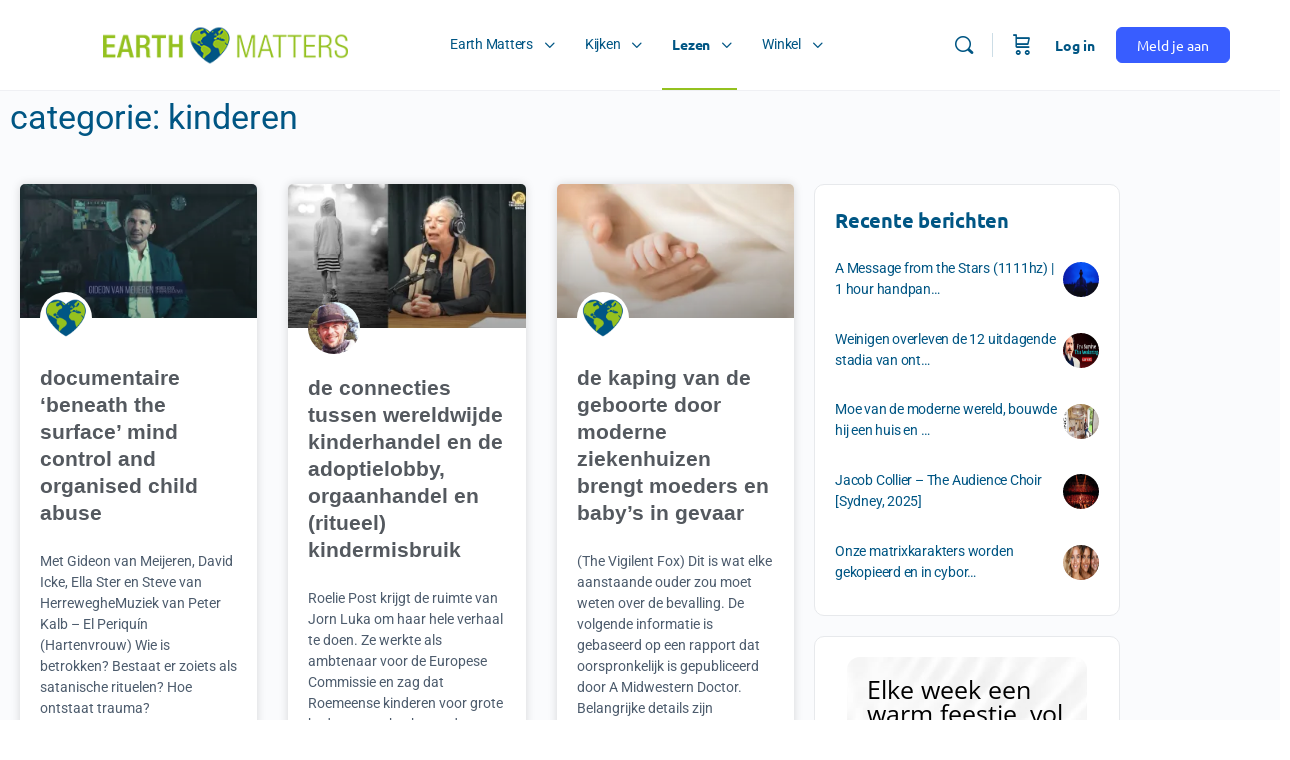

--- FILE ---
content_type: text/html; charset=UTF-8
request_url: https://earth-matters.nl/category/earthmatters/zelf-bewust-zijn/kinderen/
body_size: 55556
content:
<!doctype html>
<html dir="ltr" lang="nl-NL" prefix="og: https://ogp.me/ns#">
	<head>
		<meta charset="UTF-8">
		<link rel="profile" href="https://gmpg.org/xfn/11">
		<title>Kinderen - Earth Matters</title>
<script type="text/html" id="tmpl-bb-link-preview">
<% if ( link_scrapping ) { %>
	<% if ( link_loading ) { %>
		<span class="bb-url-scrapper-loading bb-ajax-loader"><i class="bb-icon-l bb-icon-spinner animate-spin"></i>Loading preview...</span>
	<% } %>
	<% if ( link_success || link_error ) { %>
		<a title="Cancel Preview" href="#" id="bb-close-link-suggestion">Remove Preview</a>
		<div class="bb-link-preview-container">

			<% if ( link_images && link_images.length && link_success && ! link_error && '' !== link_image_index ) { %>
				<div id="bb-url-scrapper-img-holder">
					<div class="bb-link-preview-image">
						<div class="bb-link-preview-image-cover">
							<img src="<%= link_images[link_image_index] %>"/>
						</div>
						<div class="bb-link-preview-icons">
							<%
							if ( link_images.length > 1 ) { %>
								<a data-bp-tooltip-pos="up" data-bp-tooltip="Change image" href="#" class="icon-exchange toolbar-button bp-tooltip" id="icon-exchange"><i class="bb-icon-l bb-icon-exchange"></i></a>
							<% } %>
							<% if ( link_images.length ) { %>
								<a data-bp-tooltip-pos="up" data-bp-tooltip="Remove image" href="#" class="icon-image-slash toolbar-button bp-tooltip" id="bb-link-preview-remove-image"><i class="bb-icon-l bb-icon-image-slash"></i></a>
							<% } %>
							<a data-bp-tooltip-pos="up" data-bp-tooltip="Confirm" class="toolbar-button bp-tooltip" href="#" id="bb-link-preview-select-image">
								<i class="bb-icon-check bb-icon-l"></i>
							</a>
						</div>
					</div>
					<% if ( link_images.length > 1 ) { %>
						<div class="bb-url-thumb-nav">
							<button type="button" id="bb-url-prevPicButton"><span class="bb-icon-l bb-icon-angle-left"></span></button>
							<button type="button" id="bb-url-nextPicButton"><span class="bb-icon-l bb-icon-angle-right"></span></button>
							<div id="bb-url-scrapper-img-count">
								Image <%= link_image_index + 1 %>&nbsp;of&nbsp;<%= link_images.length %>
							</div>
						</div>
					<% } %>
				</div>
			<% } %>

			<% if ( link_success && ! link_error && link_url ) { %>
				<div class="bb-link-preview-info">
					<% var a = document.createElement('a');
						a.href = link_url;
						var hostname = a.hostname;
						var domainName = hostname.replace('www.', '' );
					%>

					<% if ( 'undefined' !== typeof link_title && link_title.trim() && link_description ) { %>
						<p class="bb-link-preview-link-name"><%= domainName %></p>
					<% } %>

					<% if ( link_success && ! link_error ) { %>
						<p class="bb-link-preview-title"><%= link_title %></p>
					<% } %>

					<% if ( link_success && ! link_error ) { %>
						<div class="bb-link-preview-excerpt"><p><%= link_description %></p></div>
					<% } %>
				</div>
			<% } %>
			<% if ( link_error && ! link_success ) { %>
				<div id="bb-url-error" class="bb-url-error"><%= link_error_msg %></div>
			<% } %>
		</div>
	<% } %>
<% } %>
</script>
<script type="text/html" id="tmpl-profile-card-popup">
	<div id="profile-card" class="bb-profile-card bb-popup-card" data-bp-item-id="" data-bp-item-component="members">

		<div class="skeleton-card">
			<div class="skeleton-card-body">
				<div class="skeleton-card-avatar bb-loading-bg"></div>
				<div class="skeleton-card-entity">
					<div class="skeleton-card-type bb-loading-bg"></div>
					<div class="skeleton-card-heading bb-loading-bg"></div>
					<div class="skeleton-card-meta bb-loading-bg"></div>
				</div>
			</div>
						<div class="skeleton-card-footer skeleton-footer-plain">
				<div class="skeleton-card-button bb-loading-bg"></div>
				<div class="skeleton-card-button bb-loading-bg"></div>
				<div class="skeleton-card-button bb-loading-bg"></div>
			</div>
		</div>

		<div class="bb-card-content">
			<div class="bb-card-body">
				<div class="bb-card-avatar">
					<span class="card-profile-status"></span>
					<img src="" alt="">
				</div>
				<div class="bb-card-entity">
					<div class="bb-card-profile-type"></div>
					<h4 class="bb-card-heading"></h4>
					<div class="bb-card-meta">
						<span class="card-meta-item card-meta-joined">Joined <span></span></span>
						<span class="card-meta-item card-meta-last-active"></span>
											</div>
				</div>
			</div>
			<div class="bb-card-footer">
								<div class="bb-card-action bb-card-action-outline">
					<a href="" class="card-button card-button-profile">View Profile</a>
				</div>
			</div>
		</div>

	</div>
</script>
<script type="text/html" id="tmpl-group-card-popup">
	<div id="group-card" class="bb-group-card bb-popup-card" data-bp-item-id="" data-bp-item-component="groups">

		<div class="skeleton-card">
			<div class="skeleton-card-body">
				<div class="skeleton-card-avatar bb-loading-bg"></div>
				<div class="skeleton-card-entity">
					<div class="skeleton-card-heading bb-loading-bg"></div>
					<div class="skeleton-card-meta bb-loading-bg"></div>
				</div>
			</div>
						<div class="skeleton-card-footer skeleton-footer-plain">
				<div class="skeleton-card-button bb-loading-bg"></div>
				<div class="skeleton-card-button bb-loading-bg"></div>
			</div>
		</div>

		<div class="bb-card-content">
			<div class="bb-card-body">
				<div class="bb-card-avatar">
					<img src="" alt="">
				</div>
				<div class="bb-card-entity">
					<h4 class="bb-card-heading"></h4>
					<div class="bb-card-meta">
						<span class="card-meta-item card-meta-status"></span>
						<span class="card-meta-item card-meta-type"></span>
						<span class="card-meta-item card-meta-last-active"></span>
					</div>
					<div class="card-group-members">
						<span class="bs-group-members"></span>
					</div>
				</div>
			</div>
			<div class="bb-card-footer">
								<div class="bb-card-action bb-card-action-outline">
					<a href="" class="card-button card-button-group">View Group</a>
				</div>
			</div>
		</div>

	</div>
</script>

            <style id="bb_learndash_30_custom_colors">

                
                
                
            </style>

			
		<!-- All in One SEO 4.9.3 - aioseo.com -->
	<meta name="robots" content="max-image-preview:large" />
	<link rel="canonical" href="https://earth-matters.nl/category/lezen/zelf-bewust-zijn/kinderen/" />
	<link rel="next" href="https://earth-matters.nl/category/earthmatters/zelf-bewust-zijn/kinderen/page/2/" />
	<meta name="generator" content="All in One SEO (AIOSEO) 4.9.3" />
		<script type="application/ld+json" class="aioseo-schema">
			{"@context":"https:\/\/schema.org","@graph":[{"@type":"BreadcrumbList","@id":"https:\/\/earth-matters.nl\/category\/earthmatters\/zelf-bewust-zijn\/kinderen\/#breadcrumblist","itemListElement":[{"@type":"ListItem","@id":"https:\/\/earth-matters.nl#listItem","position":1,"name":"Home","item":"https:\/\/earth-matters.nl","nextItem":{"@type":"ListItem","@id":"https:\/\/earth-matters.nl\/category\/lezen\/#listItem","name":"Lezen"}},{"@type":"ListItem","@id":"https:\/\/earth-matters.nl\/category\/lezen\/#listItem","position":2,"name":"Lezen","item":"https:\/\/earth-matters.nl\/category\/lezen\/","nextItem":{"@type":"ListItem","@id":"https:\/\/earth-matters.nl\/category\/lezen\/zelf-bewust-zijn\/#listItem","name":"zelf bewust zijn"},"previousItem":{"@type":"ListItem","@id":"https:\/\/earth-matters.nl#listItem","name":"Home"}},{"@type":"ListItem","@id":"https:\/\/earth-matters.nl\/category\/lezen\/zelf-bewust-zijn\/#listItem","position":3,"name":"zelf bewust zijn","item":"https:\/\/earth-matters.nl\/category\/lezen\/zelf-bewust-zijn\/","nextItem":{"@type":"ListItem","@id":"https:\/\/earth-matters.nl\/category\/lezen\/zelf-bewust-zijn\/kinderen\/#listItem","name":"Kinderen"},"previousItem":{"@type":"ListItem","@id":"https:\/\/earth-matters.nl\/category\/lezen\/#listItem","name":"Lezen"}},{"@type":"ListItem","@id":"https:\/\/earth-matters.nl\/category\/lezen\/zelf-bewust-zijn\/kinderen\/#listItem","position":4,"name":"Kinderen","previousItem":{"@type":"ListItem","@id":"https:\/\/earth-matters.nl\/category\/lezen\/zelf-bewust-zijn\/#listItem","name":"zelf bewust zijn"}}]},{"@type":"CollectionPage","@id":"https:\/\/earth-matters.nl\/category\/earthmatters\/zelf-bewust-zijn\/kinderen\/#collectionpage","url":"https:\/\/earth-matters.nl\/category\/earthmatters\/zelf-bewust-zijn\/kinderen\/","name":"Kinderen - Earth Matters","inLanguage":"nl-NL","isPartOf":{"@id":"https:\/\/earth-matters.nl\/#website"},"breadcrumb":{"@id":"https:\/\/earth-matters.nl\/category\/earthmatters\/zelf-bewust-zijn\/kinderen\/#breadcrumblist"}},{"@type":"Organization","@id":"https:\/\/earth-matters.nl\/#organization","name":"Earth Matters","url":"https:\/\/earth-matters.nl\/","logo":{"@type":"ImageObject","url":"https:\/\/i0.wp.com\/earth-matters.nl\/wp-content\/uploads\/2022\/01\/EM_breed_Logo_EarthMatters_FC_Buddyboss3.png?fit=280%2C80&ssl=1","@id":"https:\/\/earth-matters.nl\/category\/earthmatters\/zelf-bewust-zijn\/kinderen\/#organizationLogo","width":280,"height":80},"image":{"@id":"https:\/\/earth-matters.nl\/category\/earthmatters\/zelf-bewust-zijn\/kinderen\/#organizationLogo"}},{"@type":"WebSite","@id":"https:\/\/earth-matters.nl\/#website","url":"https:\/\/earth-matters.nl\/","name":"Earth Matters","alternateName":"Stichting Earth Matters","inLanguage":"nl-NL","publisher":{"@id":"https:\/\/earth-matters.nl\/#organization"}}]}
		</script>
		<!-- All in One SEO -->

<script>window._wca = window._wca || [];</script>
<link rel='dns-prefetch' href='//www.googletagmanager.com' />
<link rel='dns-prefetch' href='//cdn.jsdelivr.net' />
<link rel='dns-prefetch' href='//stats.wp.com' />
<link rel='preconnect' href='//c0.wp.com' />
<link rel='preconnect' href='//i0.wp.com' />
<link rel="alternate" type="application/rss+xml" title="Earth Matters &raquo; feed" href="https://earth-matters.nl/feed/" />
<link rel="alternate" type="application/rss+xml" title="Earth Matters &raquo; reacties feed" href="https://earth-matters.nl/comments/feed/" />
<link rel="alternate" type="application/rss+xml" title="Earth Matters &raquo; Kinderen categorie feed" href="https://earth-matters.nl/category/lezen/zelf-bewust-zijn/kinderen/feed/" />
<!-- WP Fusion --><style type="text/css">.woocommerce .product .variations option:disabled { display: none; } </style><style id='wp-img-auto-sizes-contain-inline-css' type='text/css'>
img:is([sizes=auto i],[sizes^="auto," i]){contain-intrinsic-size:3000px 1500px}
/*# sourceURL=wp-img-auto-sizes-contain-inline-css */
</style>
<link rel='stylesheet' id='bp-nouveau-icons-map-css' href='https://earth-matters.nl/wp-content/plugins/buddyboss-platform/bp-templates/bp-nouveau/icons/css/icons-map.min.css?ver=2.10.0' type='text/css' media='all' />
<link rel='stylesheet' id='bp-nouveau-bb-icons-css' href='https://earth-matters.nl/wp-content/plugins/buddyboss-platform/bp-templates/bp-nouveau/icons/css/bb-icons.min.css?ver=1.0.8' type='text/css' media='all' />
<link rel='stylesheet' id='dashicons-css' href='https://c0.wp.com/c/6.9/wp-includes/css/dashicons.min.css' type='text/css' media='all' />
<link rel='stylesheet' id='bp-nouveau-css' href='https://earth-matters.nl/wp-content/plugins/buddyboss-platform/bp-templates/bp-nouveau/css/buddypress.min.css?ver=2.10.0' type='text/css' media='all' />
<style id='bp-nouveau-inline-css' type='text/css'>
.list-wrap .bs-group-cover a:before{ background:unset; }
/*# sourceURL=bp-nouveau-inline-css */
</style>
<link rel='stylesheet' id='buddyboss_legacy-css' href='https://earth-matters.nl/wp-content/themes/buddyboss-theme/inc/plugins/buddyboss-menu-icons/vendor/kucrut/icon-picker/css/types/buddyboss_legacy.css?ver=1.0' type='text/css' media='all' />
<link rel='stylesheet' id='wp-block-library-css' href='https://c0.wp.com/c/6.9/wp-includes/css/dist/block-library/style.min.css' type='text/css' media='all' />
<style id='classic-theme-styles-inline-css' type='text/css'>
/*! This file is auto-generated */
.wp-block-button__link{color:#fff;background-color:#32373c;border-radius:9999px;box-shadow:none;text-decoration:none;padding:calc(.667em + 2px) calc(1.333em + 2px);font-size:1.125em}.wp-block-file__button{background:#32373c;color:#fff;text-decoration:none}
/*# sourceURL=/wp-includes/css/classic-themes.min.css */
</style>
<link rel='stylesheet' id='aioseo/css/src/vue/standalone/blocks/table-of-contents/global.scss-css' href='https://earth-matters.nl/wp-content/plugins/all-in-one-seo-pack/dist/Lite/assets/css/table-of-contents/global.e90f6d47.css?ver=4.9.3' type='text/css' media='all' />
<link rel='stylesheet' id='bb_theme_block-buddypanel-style-css-css' href='https://earth-matters.nl/wp-content/themes/buddyboss-theme/blocks/buddypanel/build/style-buddypanel.css?ver=a43481f57c3cc73f6cce06223a569c14' type='text/css' media='all' />
<link rel='stylesheet' id='mediaelement-css' href='https://c0.wp.com/c/6.9/wp-includes/js/mediaelement/mediaelementplayer-legacy.min.css' type='text/css' media='all' />
<link rel='stylesheet' id='wp-mediaelement-css' href='https://c0.wp.com/c/6.9/wp-includes/js/mediaelement/wp-mediaelement.min.css' type='text/css' media='all' />
<style id='jetpack-sharing-buttons-style-inline-css' type='text/css'>
.jetpack-sharing-buttons__services-list{display:flex;flex-direction:row;flex-wrap:wrap;gap:0;list-style-type:none;margin:5px;padding:0}.jetpack-sharing-buttons__services-list.has-small-icon-size{font-size:12px}.jetpack-sharing-buttons__services-list.has-normal-icon-size{font-size:16px}.jetpack-sharing-buttons__services-list.has-large-icon-size{font-size:24px}.jetpack-sharing-buttons__services-list.has-huge-icon-size{font-size:36px}@media print{.jetpack-sharing-buttons__services-list{display:none!important}}.editor-styles-wrapper .wp-block-jetpack-sharing-buttons{gap:0;padding-inline-start:0}ul.jetpack-sharing-buttons__services-list.has-background{padding:1.25em 2.375em}
/*# sourceURL=https://earth-matters.nl/wp-content/plugins/jetpack/_inc/blocks/sharing-buttons/view.css */
</style>
<style id='global-styles-inline-css' type='text/css'>
:root{--wp--preset--aspect-ratio--square: 1;--wp--preset--aspect-ratio--4-3: 4/3;--wp--preset--aspect-ratio--3-4: 3/4;--wp--preset--aspect-ratio--3-2: 3/2;--wp--preset--aspect-ratio--2-3: 2/3;--wp--preset--aspect-ratio--16-9: 16/9;--wp--preset--aspect-ratio--9-16: 9/16;--wp--preset--color--black: #000000;--wp--preset--color--cyan-bluish-gray: #abb8c3;--wp--preset--color--white: #ffffff;--wp--preset--color--pale-pink: #f78da7;--wp--preset--color--vivid-red: #cf2e2e;--wp--preset--color--luminous-vivid-orange: #ff6900;--wp--preset--color--luminous-vivid-amber: #fcb900;--wp--preset--color--light-green-cyan: #7bdcb5;--wp--preset--color--vivid-green-cyan: #00d084;--wp--preset--color--pale-cyan-blue: #8ed1fc;--wp--preset--color--vivid-cyan-blue: #0693e3;--wp--preset--color--vivid-purple: #9b51e0;--wp--preset--gradient--vivid-cyan-blue-to-vivid-purple: linear-gradient(135deg,rgb(6,147,227) 0%,rgb(155,81,224) 100%);--wp--preset--gradient--light-green-cyan-to-vivid-green-cyan: linear-gradient(135deg,rgb(122,220,180) 0%,rgb(0,208,130) 100%);--wp--preset--gradient--luminous-vivid-amber-to-luminous-vivid-orange: linear-gradient(135deg,rgb(252,185,0) 0%,rgb(255,105,0) 100%);--wp--preset--gradient--luminous-vivid-orange-to-vivid-red: linear-gradient(135deg,rgb(255,105,0) 0%,rgb(207,46,46) 100%);--wp--preset--gradient--very-light-gray-to-cyan-bluish-gray: linear-gradient(135deg,rgb(238,238,238) 0%,rgb(169,184,195) 100%);--wp--preset--gradient--cool-to-warm-spectrum: linear-gradient(135deg,rgb(74,234,220) 0%,rgb(151,120,209) 20%,rgb(207,42,186) 40%,rgb(238,44,130) 60%,rgb(251,105,98) 80%,rgb(254,248,76) 100%);--wp--preset--gradient--blush-light-purple: linear-gradient(135deg,rgb(255,206,236) 0%,rgb(152,150,240) 100%);--wp--preset--gradient--blush-bordeaux: linear-gradient(135deg,rgb(254,205,165) 0%,rgb(254,45,45) 50%,rgb(107,0,62) 100%);--wp--preset--gradient--luminous-dusk: linear-gradient(135deg,rgb(255,203,112) 0%,rgb(199,81,192) 50%,rgb(65,88,208) 100%);--wp--preset--gradient--pale-ocean: linear-gradient(135deg,rgb(255,245,203) 0%,rgb(182,227,212) 50%,rgb(51,167,181) 100%);--wp--preset--gradient--electric-grass: linear-gradient(135deg,rgb(202,248,128) 0%,rgb(113,206,126) 100%);--wp--preset--gradient--midnight: linear-gradient(135deg,rgb(2,3,129) 0%,rgb(40,116,252) 100%);--wp--preset--font-size--small: 13px;--wp--preset--font-size--medium: 20px;--wp--preset--font-size--large: 36px;--wp--preset--font-size--x-large: 42px;--wp--preset--spacing--20: 0.44rem;--wp--preset--spacing--30: 0.67rem;--wp--preset--spacing--40: 1rem;--wp--preset--spacing--50: 1.5rem;--wp--preset--spacing--60: 2.25rem;--wp--preset--spacing--70: 3.38rem;--wp--preset--spacing--80: 5.06rem;--wp--preset--shadow--natural: 6px 6px 9px rgba(0, 0, 0, 0.2);--wp--preset--shadow--deep: 12px 12px 50px rgba(0, 0, 0, 0.4);--wp--preset--shadow--sharp: 6px 6px 0px rgba(0, 0, 0, 0.2);--wp--preset--shadow--outlined: 6px 6px 0px -3px rgb(255, 255, 255), 6px 6px rgb(0, 0, 0);--wp--preset--shadow--crisp: 6px 6px 0px rgb(0, 0, 0);}:where(.is-layout-flex){gap: 0.5em;}:where(.is-layout-grid){gap: 0.5em;}body .is-layout-flex{display: flex;}.is-layout-flex{flex-wrap: wrap;align-items: center;}.is-layout-flex > :is(*, div){margin: 0;}body .is-layout-grid{display: grid;}.is-layout-grid > :is(*, div){margin: 0;}:where(.wp-block-columns.is-layout-flex){gap: 2em;}:where(.wp-block-columns.is-layout-grid){gap: 2em;}:where(.wp-block-post-template.is-layout-flex){gap: 1.25em;}:where(.wp-block-post-template.is-layout-grid){gap: 1.25em;}.has-black-color{color: var(--wp--preset--color--black) !important;}.has-cyan-bluish-gray-color{color: var(--wp--preset--color--cyan-bluish-gray) !important;}.has-white-color{color: var(--wp--preset--color--white) !important;}.has-pale-pink-color{color: var(--wp--preset--color--pale-pink) !important;}.has-vivid-red-color{color: var(--wp--preset--color--vivid-red) !important;}.has-luminous-vivid-orange-color{color: var(--wp--preset--color--luminous-vivid-orange) !important;}.has-luminous-vivid-amber-color{color: var(--wp--preset--color--luminous-vivid-amber) !important;}.has-light-green-cyan-color{color: var(--wp--preset--color--light-green-cyan) !important;}.has-vivid-green-cyan-color{color: var(--wp--preset--color--vivid-green-cyan) !important;}.has-pale-cyan-blue-color{color: var(--wp--preset--color--pale-cyan-blue) !important;}.has-vivid-cyan-blue-color{color: var(--wp--preset--color--vivid-cyan-blue) !important;}.has-vivid-purple-color{color: var(--wp--preset--color--vivid-purple) !important;}.has-black-background-color{background-color: var(--wp--preset--color--black) !important;}.has-cyan-bluish-gray-background-color{background-color: var(--wp--preset--color--cyan-bluish-gray) !important;}.has-white-background-color{background-color: var(--wp--preset--color--white) !important;}.has-pale-pink-background-color{background-color: var(--wp--preset--color--pale-pink) !important;}.has-vivid-red-background-color{background-color: var(--wp--preset--color--vivid-red) !important;}.has-luminous-vivid-orange-background-color{background-color: var(--wp--preset--color--luminous-vivid-orange) !important;}.has-luminous-vivid-amber-background-color{background-color: var(--wp--preset--color--luminous-vivid-amber) !important;}.has-light-green-cyan-background-color{background-color: var(--wp--preset--color--light-green-cyan) !important;}.has-vivid-green-cyan-background-color{background-color: var(--wp--preset--color--vivid-green-cyan) !important;}.has-pale-cyan-blue-background-color{background-color: var(--wp--preset--color--pale-cyan-blue) !important;}.has-vivid-cyan-blue-background-color{background-color: var(--wp--preset--color--vivid-cyan-blue) !important;}.has-vivid-purple-background-color{background-color: var(--wp--preset--color--vivid-purple) !important;}.has-black-border-color{border-color: var(--wp--preset--color--black) !important;}.has-cyan-bluish-gray-border-color{border-color: var(--wp--preset--color--cyan-bluish-gray) !important;}.has-white-border-color{border-color: var(--wp--preset--color--white) !important;}.has-pale-pink-border-color{border-color: var(--wp--preset--color--pale-pink) !important;}.has-vivid-red-border-color{border-color: var(--wp--preset--color--vivid-red) !important;}.has-luminous-vivid-orange-border-color{border-color: var(--wp--preset--color--luminous-vivid-orange) !important;}.has-luminous-vivid-amber-border-color{border-color: var(--wp--preset--color--luminous-vivid-amber) !important;}.has-light-green-cyan-border-color{border-color: var(--wp--preset--color--light-green-cyan) !important;}.has-vivid-green-cyan-border-color{border-color: var(--wp--preset--color--vivid-green-cyan) !important;}.has-pale-cyan-blue-border-color{border-color: var(--wp--preset--color--pale-cyan-blue) !important;}.has-vivid-cyan-blue-border-color{border-color: var(--wp--preset--color--vivid-cyan-blue) !important;}.has-vivid-purple-border-color{border-color: var(--wp--preset--color--vivid-purple) !important;}.has-vivid-cyan-blue-to-vivid-purple-gradient-background{background: var(--wp--preset--gradient--vivid-cyan-blue-to-vivid-purple) !important;}.has-light-green-cyan-to-vivid-green-cyan-gradient-background{background: var(--wp--preset--gradient--light-green-cyan-to-vivid-green-cyan) !important;}.has-luminous-vivid-amber-to-luminous-vivid-orange-gradient-background{background: var(--wp--preset--gradient--luminous-vivid-amber-to-luminous-vivid-orange) !important;}.has-luminous-vivid-orange-to-vivid-red-gradient-background{background: var(--wp--preset--gradient--luminous-vivid-orange-to-vivid-red) !important;}.has-very-light-gray-to-cyan-bluish-gray-gradient-background{background: var(--wp--preset--gradient--very-light-gray-to-cyan-bluish-gray) !important;}.has-cool-to-warm-spectrum-gradient-background{background: var(--wp--preset--gradient--cool-to-warm-spectrum) !important;}.has-blush-light-purple-gradient-background{background: var(--wp--preset--gradient--blush-light-purple) !important;}.has-blush-bordeaux-gradient-background{background: var(--wp--preset--gradient--blush-bordeaux) !important;}.has-luminous-dusk-gradient-background{background: var(--wp--preset--gradient--luminous-dusk) !important;}.has-pale-ocean-gradient-background{background: var(--wp--preset--gradient--pale-ocean) !important;}.has-electric-grass-gradient-background{background: var(--wp--preset--gradient--electric-grass) !important;}.has-midnight-gradient-background{background: var(--wp--preset--gradient--midnight) !important;}.has-small-font-size{font-size: var(--wp--preset--font-size--small) !important;}.has-medium-font-size{font-size: var(--wp--preset--font-size--medium) !important;}.has-large-font-size{font-size: var(--wp--preset--font-size--large) !important;}.has-x-large-font-size{font-size: var(--wp--preset--font-size--x-large) !important;}
:where(.wp-block-post-template.is-layout-flex){gap: 1.25em;}:where(.wp-block-post-template.is-layout-grid){gap: 1.25em;}
:where(.wp-block-term-template.is-layout-flex){gap: 1.25em;}:where(.wp-block-term-template.is-layout-grid){gap: 1.25em;}
:where(.wp-block-columns.is-layout-flex){gap: 2em;}:where(.wp-block-columns.is-layout-grid){gap: 2em;}
:root :where(.wp-block-pullquote){font-size: 1.5em;line-height: 1.6;}
/*# sourceURL=global-styles-inline-css */
</style>
<link rel='stylesheet' id='bb-pro-enqueue-scripts-css' href='https://earth-matters.nl/wp-content/plugins/buddyboss-platform-pro/assets/css/index.min.css?ver=2.6.21' type='text/css' media='all' />
<link rel='stylesheet' id='bb-access-control-css' href='https://earth-matters.nl/wp-content/plugins/buddyboss-platform-pro/includes/access-control/assets/css/bb-access-control.min.css?ver=2.6.21' type='text/css' media='all' />
<link rel='stylesheet' id='bb-tutorlms-admin-css' href='https://earth-matters.nl/wp-content/plugins/buddyboss-platform-pro/includes/integrations/tutorlms/assets/css/bb-tutorlms-admin.min.css?ver=2.10.0' type='text/css' media='all' />
<link rel='stylesheet' id='bp-mentions-css-css' href='https://earth-matters.nl/wp-content/plugins/buddyboss-platform/bp-core/css/mentions.min.css?ver=2.10.0' type='text/css' media='all' />
<link rel='stylesheet' id='magnific-css-css' href='https://earth-matters.nl/wp-content/plugins/buddypress-moderation-tools/assets/vendors/magnific/magnific-popup.css?ver=1.3.8' type='text/css' media='all' />
<link rel='stylesheet' id='pt-report-abuse-css' href='https://earth-matters.nl/wp-content/plugins/buddypress-moderation-tools/assets/css/report-abuse.css?ver=1.3.8' type='text/css' media='all' />
<link rel='stylesheet' id='pagePilingStyles-css' href='https://earth-matters.nl/wp-content/plugins/destaca-fullpage-slider//styles/jquery.pagepiling.min.css?ver=1.4.0' type='text/css' media='all' />
<link rel='stylesheet' id='pmpro_frontend_base-css' href='https://earth-matters.nl/wp-content/plugins/paid-memberships-pro/css/frontend/base.css?ver=3.5.4' type='text/css' media='all' />
<link rel='stylesheet' id='pmpro_frontend_variation_1-css' href='https://earth-matters.nl/wp-content/plugins/paid-memberships-pro/css/frontend/variation_1.css?ver=3.5.4' type='text/css' media='all' />
<link rel='stylesheet' id='learndash_quiz_front_css-css' href='//earth-matters.nl/wp-content/plugins/sfwd-lms/themes/legacy/templates/learndash_quiz_front.min.css?ver=4.3.1.1' type='text/css' media='all' />
<link rel='stylesheet' id='jquery-dropdown-css-css' href='//earth-matters.nl/wp-content/plugins/sfwd-lms/assets/css/jquery.dropdown.min.css?ver=4.3.1.1' type='text/css' media='all' />
<link rel='stylesheet' id='learndash_lesson_video-css' href='//earth-matters.nl/wp-content/plugins/sfwd-lms/themes/legacy/templates/learndash_lesson_video.min.css?ver=4.3.1.1' type='text/css' media='all' />
<link rel='stylesheet' id='woocommerce-layout-css' href='https://c0.wp.com/p/woocommerce/10.4.3/assets/css/woocommerce-layout.css' type='text/css' media='all' />
<style id='woocommerce-layout-inline-css' type='text/css'>

	.infinite-scroll .woocommerce-pagination {
		display: none;
	}
/*# sourceURL=woocommerce-layout-inline-css */
</style>
<link rel='stylesheet' id='woocommerce-smallscreen-css' href='https://c0.wp.com/p/woocommerce/10.4.3/assets/css/woocommerce-smallscreen.css' type='text/css' media='only screen and (max-width: 768px)' />
<link rel='stylesheet' id='woocommerce-general-css' href='https://c0.wp.com/p/woocommerce/10.4.3/assets/css/woocommerce.css' type='text/css' media='all' />
<style id='woocommerce-inline-inline-css' type='text/css'>
.woocommerce form .form-row .required { visibility: visible; }
/*# sourceURL=woocommerce-inline-inline-css */
</style>
<link rel='stylesheet' id='sendcloud-checkout-css-css' href='https://earth-matters.nl/wp-content/plugins/sendcloud-shipping/resources/css/sendcloud-checkout.css?ver=2.4.5' type='text/css' media='all' />
<link rel='stylesheet' id='redux-extendify-styles-css' href='https://earth-matters.nl/wp-content/themes/buddyboss-theme/inc/admin/framework/redux-core/assets/css/extendify-utilities.css?ver=4.4.11' type='text/css' media='all' />
<link rel='stylesheet' id='buddyboss-theme-fonts-css' href='https://earth-matters.nl/wp-content/themes/buddyboss-theme/assets/fonts/fonts.css?ver=2.7.10' type='text/css' media='all' />
<link rel='stylesheet' id='learndash-front-css' href='//earth-matters.nl/wp-content/plugins/sfwd-lms/themes/ld30/assets/css/learndash.min.css?ver=4.3.1.1' type='text/css' media='all' />
<link rel='stylesheet' id='elementor-frontend-css' href='https://earth-matters.nl/wp-content/plugins/elementor/assets/css/frontend.min.css?ver=3.34.2' type='text/css' media='all' />
<link rel='stylesheet' id='widget-heading-css' href='https://earth-matters.nl/wp-content/plugins/elementor/assets/css/widget-heading.min.css?ver=3.34.2' type='text/css' media='all' />
<link rel='stylesheet' id='widget-posts-css' href='https://earth-matters.nl/wp-content/plugins/elementor-pro/assets/css/widget-posts.min.css?ver=3.34.1' type='text/css' media='all' />
<link rel='stylesheet' id='elementor-icons-css' href='https://earth-matters.nl/wp-content/plugins/elementor/assets/lib/eicons/css/elementor-icons.min.css?ver=5.46.0' type='text/css' media='all' />
<link rel='stylesheet' id='elementor-post-370-css' href='https://earth-matters.nl/wp-content/uploads/elementor/css/post-370.css?ver=1768988154' type='text/css' media='all' />
<link rel='stylesheet' id='elementor-post-109932630-css' href='https://earth-matters.nl/wp-content/uploads/elementor/css/post-109932630.css?ver=1768988490' type='text/css' media='all' />
<link rel='stylesheet' id='recent-posts-widget-with-thumbnails-public-style-css' href='https://earth-matters.nl/wp-content/plugins/recent-posts-widget-with-thumbnails/public.css?ver=7.1.1' type='text/css' media='all' />
<link rel='stylesheet' id='postnl-fe-checkout-css' href='https://earth-matters.nl/wp-content/plugins/woo-postnl/assets/css/fe-checkout.css?ver=5.9.1' type='text/css' media='all' />
<link rel='stylesheet' id='bp-zoom-css' href='https://earth-matters.nl/wp-content/plugins/buddyboss-platform-pro/includes/integrations/zoom/assets/css/bp-zoom.min.css?ver=2.6.21' type='text/css' media='all' />
<link rel='stylesheet' id='buddyboss-theme-magnific-popup-css-css' href='https://earth-matters.nl/wp-content/themes/buddyboss-theme/assets/css/vendors/magnific-popup.min.css?ver=2.7.10' type='text/css' media='all' />
<link rel='stylesheet' id='buddyboss-theme-select2-css-css' href='https://earth-matters.nl/wp-content/themes/buddyboss-theme/assets/css/vendors/select2.min.css?ver=2.7.10' type='text/css' media='all' />
<link rel='stylesheet' id='buddyboss-theme-css-css' href='https://earth-matters.nl/wp-content/themes/buddyboss-theme/assets/css/theme.min.css?ver=2.7.10' type='text/css' media='all' />
<link rel='stylesheet' id='buddyboss-theme-template-css' href='https://earth-matters.nl/wp-content/themes/buddyboss-theme/assets/css/template-v2.min.css?ver=2.7.10' type='text/css' media='all' />
<link rel='stylesheet' id='buddyboss-theme-buddypress-css' href='https://earth-matters.nl/wp-content/themes/buddyboss-theme/assets/css/buddypress.min.css?ver=2.7.10' type='text/css' media='all' />
<link rel='stylesheet' id='buddyboss-theme-forums-css' href='https://earth-matters.nl/wp-content/themes/buddyboss-theme/assets/css/bbpress.min.css?ver=2.7.10' type='text/css' media='all' />
<link rel='stylesheet' id='buddyboss-theme-learndash-css' href='https://earth-matters.nl/wp-content/themes/buddyboss-theme/assets/css/learndash.min.css?ver=2.7.10' type='text/css' media='all' />
<link rel='stylesheet' id='buddyboss-theme-woocommerce-css' href='https://earth-matters.nl/wp-content/themes/buddyboss-theme/assets/css/woocommerce.min.css?ver=2.7.10' type='text/css' media='all' />
<link rel='stylesheet' id='buddyboss-theme-elementor-css' href='https://earth-matters.nl/wp-content/themes/buddyboss-theme/assets/css/elementor.min.css?ver=2.7.10' type='text/css' media='all' />
<link rel='stylesheet' id='buddyboss-theme-plugins-css' href='https://earth-matters.nl/wp-content/themes/buddyboss-theme/assets/css/plugins.min.css?ver=2.7.10' type='text/css' media='all' />
<link rel='stylesheet' id='buddyboss-theme-pmpro-css' href='https://earth-matters.nl/wp-content/themes/buddyboss-theme/assets/css/pmpro.min.css?ver=2.7.10' type='text/css' media='all' />
<style id='wc-product-table-head-inline-css' type='text/css'>
table.wc-product-table { visibility: hidden; }
/*# sourceURL=wc-product-table-head-inline-css */
</style>
<link rel='stylesheet' id='__EPYT__style-css' href='https://earth-matters.nl/wp-content/plugins/youtube-embed-plus/styles/ytprefs.min.css?ver=14.2.3' type='text/css' media='all' />
<style id='__EPYT__style-inline-css' type='text/css'>

                .epyt-gallery-thumb {
                        width: 33.333%;
                }
                
/*# sourceURL=__EPYT__style-inline-css */
</style>
<link rel='stylesheet' id='buddyboss-child-css-css' href='https://earth-matters.nl/wp-content/themes/buddyboss-theme-child/assets/css/custom.css?ver=1.0.0' type='text/css' media='all' />
<link rel='stylesheet' id='elementor-gf-local-roboto-css' href="https://earth-matters.nl/wp-content/uploads/elementor/google-fonts/css/roboto.css?ver=1742247421" type='text/css' media='all' />
<link rel='stylesheet' id='elementor-gf-local-robotoslab-css' href="https://earth-matters.nl/wp-content/uploads/elementor/google-fonts/css/robotoslab.css?ver=1742247343" type='text/css' media='all' />
<link rel='stylesheet' id='elementor-gf-local-amaranth-css' href="https://earth-matters.nl/wp-content/uploads/elementor/google-fonts/css/amaranth.css?ver=1742247343" type='text/css' media='all' />
<script type="text/javascript" id="woocommerce-google-analytics-integration-gtag-js-after">
/* <![CDATA[ */
/* Google Analytics for WooCommerce (gtag.js) */
					window.dataLayer = window.dataLayer || [];
					function gtag(){dataLayer.push(arguments);}
					// Set up default consent state.
					for ( const mode of [{"analytics_storage":"denied","ad_storage":"denied","ad_user_data":"denied","ad_personalization":"denied","region":["AT","BE","BG","HR","CY","CZ","DK","EE","FI","FR","DE","GR","HU","IS","IE","IT","LV","LI","LT","LU","MT","NL","NO","PL","PT","RO","SK","SI","ES","SE","GB","CH"]}] || [] ) {
						gtag( "consent", "default", { "wait_for_update": 500, ...mode } );
					}
					gtag("js", new Date());
					gtag("set", "developer_id.dOGY3NW", true);
					gtag("config", "182586844", {"track_404":true,"allow_google_signals":true,"logged_in":false,"linker":{"domains":[],"allow_incoming":false},"custom_map":{"dimension1":"logged_in"}});
//# sourceURL=woocommerce-google-analytics-integration-gtag-js-after
/* ]]> */
</script>
<script type="text/javascript" id="bb-twemoji-js-extra">
/* <![CDATA[ */
var bbemojiSettings = {"baseUrl":"https://s.w.org/images/core/emoji/14.0.0/72x72/","ext":".png","svgUrl":"https://s.w.org/images/core/emoji/14.0.0/svg/","svgExt":".svg"};
//# sourceURL=bb-twemoji-js-extra
/* ]]> */
</script>
<script type="text/javascript" src="https://c0.wp.com/c/6.9/wp-includes/js/twemoji.min.js" id="bb-twemoji-js"></script>
<script type="text/javascript" src="https://earth-matters.nl/wp-content/plugins/buddyboss-platform/bp-core/js/bb-emoji-loader.min.js?ver=2.10.0" id="bb-emoji-loader-js"></script>
<script type="text/javascript" src="https://c0.wp.com/c/6.9/wp-includes/js/jquery/jquery.min.js" id="jquery-core-js"></script>
<script type="text/javascript" src="https://c0.wp.com/c/6.9/wp-includes/js/jquery/jquery-migrate.min.js" id="jquery-migrate-js"></script>
<script type="text/javascript" id="bb-reaction-js-extra">
/* <![CDATA[ */
var bbReactionVars = {"ajax_url":"https://earth-matters.nl/wp-admin/admin-ajax.php"};
//# sourceURL=bb-reaction-js-extra
/* ]]> */
</script>
<script type="text/javascript" src="https://earth-matters.nl/wp-content/plugins/buddyboss-platform-pro/includes/reactions/assets/js/bb-reaction.min.js?ver=2.6.21" id="bb-reaction-js"></script>
<script type="text/javascript" id="bb-tutorlms-admin-js-extra">
/* <![CDATA[ */
var bbTutorLMSVars = {"ajax_url":"https://earth-matters.nl/wp-admin/admin-ajax.php","select_course_placeholder":"Start typing a course name to associate with this group."};
//# sourceURL=bb-tutorlms-admin-js-extra
/* ]]> */
</script>
<script type="text/javascript" src="https://earth-matters.nl/wp-content/plugins/buddyboss-platform-pro/includes/integrations/tutorlms/assets/js/bb-tutorlms-admin.min.js?ver=2.10.0" id="bb-tutorlms-admin-js"></script>
<script type="text/javascript" src="https://earth-matters.nl/wp-content/plugins/buddyboss-platform/bp-core/js/vendor/magnific-popup.js?ver=2.10.0" id="bp-nouveau-magnific-popup-js"></script>
<script type="text/javascript" src="https://earth-matters.nl/wp-content/plugins/buddyboss-platform/bp-core/js/widget-members.min.js?ver=2.10.0" id="bp-widget-members-js"></script>
<script type="text/javascript" src="https://earth-matters.nl/wp-content/plugins/buddyboss-platform/bp-core/js/jquery-query.min.js?ver=2.10.0" id="bp-jquery-query-js"></script>
<script type="text/javascript" src="https://earth-matters.nl/wp-content/plugins/buddyboss-platform/bp-core/js/vendor/jquery-cookie.min.js?ver=2.10.0" id="bp-jquery-cookie-js"></script>
<script type="text/javascript" src="https://earth-matters.nl/wp-content/plugins/buddyboss-platform/bp-core/js/vendor/jquery-scroll-to.min.js?ver=2.10.0" id="bp-jquery-scroll-to-js"></script>
<script type="text/javascript" src="https://earth-matters.nl/wp-content/plugins/buddypress-moderation-tools/assets/vendors/magnific/jquery.magnific-popup.min.js?ver=1.3.8" id="magnific-js-js"></script>
<script type="text/javascript" id="pt-report-abuse-js-extra">
/* <![CDATA[ */
var PTReportAbuse = {"nonce":"4a9f57eba7","formTitle":"Niet ok\u00e9?","isLogged":"","view_type":"lightbox","messages":{"subjectRequired":"Onderwerp is verplicht","messageRequired":"Message is required!","messageReporting":"Reporting...","alreadyReported":"You have already reported it!"},"required":{"subject":"subject","message":"message","category":"category","name":"name","email":"email"}};
//# sourceURL=pt-report-abuse-js-extra
/* ]]> */
</script>
<script type="text/javascript" src="https://earth-matters.nl/wp-content/plugins/buddypress-moderation-tools/assets/js/report-abuse.js?ver=1.3.8" id="pt-report-abuse-js"></script>
<script type="text/javascript" src="https://c0.wp.com/p/woocommerce/10.4.3/assets/js/jquery-blockui/jquery.blockUI.min.js" id="wc-jquery-blockui-js" defer="defer" data-wp-strategy="defer"></script>
<script type="text/javascript" id="wc-add-to-cart-js-extra">
/* <![CDATA[ */
var wc_add_to_cart_params = {"ajax_url":"/wp-admin/admin-ajax.php","wc_ajax_url":"/?wc-ajax=%%endpoint%%","i18n_view_cart":"Bekijk winkelwagen","cart_url":"https://earth-matters.nl/winkelkarretje/","is_cart":"","cart_redirect_after_add":"no"};
//# sourceURL=wc-add-to-cart-js-extra
/* ]]> */
</script>
<script type="text/javascript" src="https://c0.wp.com/p/woocommerce/10.4.3/assets/js/frontend/add-to-cart.min.js" id="wc-add-to-cart-js" defer="defer" data-wp-strategy="defer"></script>
<script type="text/javascript" src="https://c0.wp.com/p/woocommerce/10.4.3/assets/js/js-cookie/js.cookie.min.js" id="wc-js-cookie-js" defer="defer" data-wp-strategy="defer"></script>
<script type="text/javascript" id="woocommerce-js-extra">
/* <![CDATA[ */
var woocommerce_params = {"ajax_url":"/wp-admin/admin-ajax.php","wc_ajax_url":"/?wc-ajax=%%endpoint%%","i18n_password_show":"Wachtwoord weergeven","i18n_password_hide":"Wachtwoord verbergen"};
//# sourceURL=woocommerce-js-extra
/* ]]> */
</script>
<script type="text/javascript" src="https://c0.wp.com/p/woocommerce/10.4.3/assets/js/frontend/woocommerce.min.js" id="woocommerce-js" defer="defer" data-wp-strategy="defer"></script>
<script type="text/javascript" src="https://stats.wp.com/s-202604.js" id="woocommerce-analytics-js" defer="defer" data-wp-strategy="defer"></script>

<!-- Google tag (gtag.js) snippet toegevoegd door Site Kit -->
<!-- Google Analytics snippet toegevoegd door Site Kit -->
<script type="text/javascript" src="https://www.googletagmanager.com/gtag/js?id=G-RP7PDNDWWH" id="google_gtagjs-js" async></script>
<script type="text/javascript" id="google_gtagjs-js-after">
/* <![CDATA[ */
window.dataLayer = window.dataLayer || [];function gtag(){dataLayer.push(arguments);}
gtag("set","linker",{"domains":["earth-matters.nl"]});
gtag("js", new Date());
gtag("set", "developer_id.dZTNiMT", true);
gtag("config", "G-RP7PDNDWWH");
//# sourceURL=google_gtagjs-js-after
/* ]]> */
</script>
<script type="text/javascript" id="__ytprefs__-js-extra">
/* <![CDATA[ */
var _EPYT_ = {"ajaxurl":"https://earth-matters.nl/wp-admin/admin-ajax.php","security":"aa5b92c092","gallery_scrolloffset":"20","eppathtoscripts":"https://earth-matters.nl/wp-content/plugins/youtube-embed-plus/scripts/","eppath":"https://earth-matters.nl/wp-content/plugins/youtube-embed-plus/","epresponsiveselector":"[\"iframe.__youtube_prefs_widget__\"]","epdovol":"1","version":"14.2.3","evselector":"iframe.__youtube_prefs__[src], iframe[src*=\"youtube.com/embed/\"], iframe[src*=\"youtube-nocookie.com/embed/\"]","ajax_compat":"","maxres_facade":"eager","ytapi_load":"light","pause_others":"","stopMobileBuffer":"1","facade_mode":"","not_live_on_channel":""};
//# sourceURL=__ytprefs__-js-extra
/* ]]> */
</script>
<script type="text/javascript" src="https://earth-matters.nl/wp-content/plugins/youtube-embed-plus/scripts/ytprefs.min.js?ver=14.2.3" id="__ytprefs__-js"></script>
<script type="text/javascript" src="https://earth-matters.nl/wp-content/plugins/wpwebinarsystem/includes/js/moment-with-locales.min.js?ver=2.28.13" id="wpws-moment-js"></script>
<script type="text/javascript" src="https://earth-matters.nl/wp-content/themes/buddyboss-theme-child/assets/js/custom.js?ver=1.0.0" id="buddyboss-child-js-js"></script>
<link rel="https://api.w.org/" href="https://earth-matters.nl/wp-json/" /><link rel="alternate" title="JSON" type="application/json" href="https://earth-matters.nl/wp-json/wp/v2/categories/191" /><link rel="EditURI" type="application/rsd+xml" title="RSD" href="https://earth-matters.nl/xmlrpc.php?rsd" />
<meta name="generator" content="WordPress 6.9" />
<meta name="generator" content="WooCommerce 10.4.3" />

	<script>var ajaxurl = 'https://earth-matters.nl/wp-admin/admin-ajax.php';</script>

	<meta name="generator" content="Site Kit by Google 1.170.0" /><!-- Google Tag Manager -->
<script>(function(w,d,s,l,i){w[l]=w[l]||[];w[l].push({'gtm.start':
new Date().getTime(),event:'gtm.js'});var f=d.getElementsByTagName(s)[0],
j=d.createElement(s),dl=l!='dataLayer'?'&l='+l:'';j.async=true;j.src=
'https://www.googletagmanager.com/gtm.js?id='+i+dl;f.parentNode.insertBefore(j,f);
})(window,document,'script','dataLayer','GTM-NQNJW9V');</script>
<!-- End Google Tag Manager -->

<!-- Global site tag (gtag.js) - Google Analytics -->
<script async src="https://www.googletagmanager.com/gtag/js?id=G-HEQ2GH3WS5"></script>
<script>
  window.dataLayer = window.dataLayer || [];
  function gtag(){dataLayer.push(arguments);}
  gtag('js', new Date());

  gtag('config', 'G-HEQ2GH3WS5');
</script>

<!-- Global site tag (gtag.js) - Google Ads: 746442542 -->
<script async src="https://www.googletagmanager.com/gtag/js?id=AW-746442542"></script>
<script>
  window.dataLayer = window.dataLayer || [];
  function gtag(){dataLayer.push(arguments);}
  gtag('js', new Date());

  gtag('config', 'AW-746442542');
</script><style id="pmpro_colors">:root {
	--pmpro--color--base: #ffffff;
	--pmpro--color--contrast: #222222;
	--pmpro--color--accent: #0c3d54;
	--pmpro--color--accent--variation: hsl( 199,75%,28.5% );
	--pmpro--color--border--variation: hsl( 0,0%,91% );
}</style>    
    <script type="text/javascript">
        var ajaxurl = 'https://earth-matters.nl/wp-admin/admin-ajax.php';
    </script>
        <script type="text/javascript">
          var wpws_ajaxurl = 'https://earth-matters.nl/wp-admin/admin-ajax.php';
        </script>
        	<style>img#wpstats{display:none}</style>
		<!-- Google site verification - Google for WooCommerce -->
<meta name="google-site-verification" content="APynoltSaKJ6CLP_pXops9dLpQBPnWvmpeD-0qnhl9s" />
<meta name="generator" content="Redux 4.4.11" /><meta name="viewport" content="width=device-width, initial-scale=1.0, maximum-scale=3.0, user-scalable=1" />	<noscript><style>.woocommerce-product-gallery{ opacity: 1 !important; }</style></noscript>
	<meta name="generator" content="Elementor 3.34.2; features: additional_custom_breakpoints; settings: css_print_method-external, google_font-enabled, font_display-auto">
			<style>
				.e-con.e-parent:nth-of-type(n+4):not(.e-lazyloaded):not(.e-no-lazyload),
				.e-con.e-parent:nth-of-type(n+4):not(.e-lazyloaded):not(.e-no-lazyload) * {
					background-image: none !important;
				}
				@media screen and (max-height: 1024px) {
					.e-con.e-parent:nth-of-type(n+3):not(.e-lazyloaded):not(.e-no-lazyload),
					.e-con.e-parent:nth-of-type(n+3):not(.e-lazyloaded):not(.e-no-lazyload) * {
						background-image: none !important;
					}
				}
				@media screen and (max-height: 640px) {
					.e-con.e-parent:nth-of-type(n+2):not(.e-lazyloaded):not(.e-no-lazyload),
					.e-con.e-parent:nth-of-type(n+2):not(.e-lazyloaded):not(.e-no-lazyload) * {
						background-image: none !important;
					}
				}
			</style>
			
<!-- Google Tag Manager snippet toegevoegd door Site Kit -->
<script type="text/javascript">
/* <![CDATA[ */

			( function( w, d, s, l, i ) {
				w[l] = w[l] || [];
				w[l].push( {'gtm.start': new Date().getTime(), event: 'gtm.js'} );
				var f = d.getElementsByTagName( s )[0],
					j = d.createElement( s ), dl = l != 'dataLayer' ? '&l=' + l : '';
				j.async = true;
				j.src = 'https://www.googletagmanager.com/gtm.js?id=' + i + dl;
				f.parentNode.insertBefore( j, f );
			} )( window, document, 'script', 'dataLayer', 'GTM-NQNJW9V' );
			
/* ]]> */
</script>

<!-- Einde Google Tag Manager snippet toegevoegd door Site Kit -->
<link rel="icon" href="https://i0.wp.com/earth-matters.nl/wp-content/uploads/2020/08/cropped-EM_Hart_EarthMatters_DIAP_BIG500-1.png?fit=32%2C32&#038;ssl=1" sizes="32x32" />
<link rel="icon" href="https://i0.wp.com/earth-matters.nl/wp-content/uploads/2020/08/cropped-EM_Hart_EarthMatters_DIAP_BIG500-1.png?fit=192%2C192&#038;ssl=1" sizes="192x192" />
<link rel="apple-touch-icon" href="https://i0.wp.com/earth-matters.nl/wp-content/uploads/2020/08/cropped-EM_Hart_EarthMatters_DIAP_BIG500-1.png?fit=180%2C180&#038;ssl=1" />
<meta name="msapplication-TileImage" content="https://i0.wp.com/earth-matters.nl/wp-content/uploads/2020/08/cropped-EM_Hart_EarthMatters_DIAP_BIG500-1.png?fit=270%2C270&#038;ssl=1" />
<style id="buddyboss_theme-style">:root{--bb-primary-color:#007CFF;--bb-primary-color-rgb:0, 124, 255;--bb-body-background-color:#FAFBFD;--bb-body-background-color-rgb:250, 251, 253;--bb-content-background-color:#FFFFFF;--bb-content-alternate-background-color:#FBFBFC;--bb-content-border-color:#E7E9EC;--bb-content-border-color-rgb:231, 233, 236;--bb-cover-image-background-color:#607387;--bb-headings-color:#005684;--bb-headings-color-rgb:0, 86, 132;--bb-body-text-color:#4D5C6D;--bb-body-text-color-rgb:77, 92, 109;--bb-alternate-text-color:#005684;--bb-alternate-text-color-rgb:0, 86, 132;--bb-primary-button-background-regular:#385DFF;--bb-primary-button-background-hover:#1E42DD;--bb-primary-button-border-regular:#385DFF;--bb-primary-button-border-hover:#1E42DD;--bb-primary-button-text-regular:#FFFFFF;--bb-primary-button-text-regular-rgb:255, 255, 255;--bb-primary-button-text-hover:#FFFFFF;--bb-primary-button-text-hover-rgb:255, 255, 255;--bb-secondary-button-background-regular:#F2F4F5;--bb-secondary-button-background-hover:#385DFF;--bb-secondary-button-border-regular:#F2F4F5;--bb-secondary-button-border-hover:#385DFF;--bb-secondary-button-text-regular:#1E2132;--bb-secondary-button-text-hover:#FFFFFF;--bb-header-background:#FFFFFF;--bb-header-alternate-background:#F2F4F5;--bb-header-links:#005684;--bb-header-links-hover:#94C11F;--bb-header-mobile-logo-size:px;--bb-header-height:90px;--bb-sidenav-background:#FFFFFF;--bb-sidenav-text-regular:#005684;--bb-sidenav-text-hover:#005684;--bb-sidenav-text-active:#FFFFFF;--bb-sidenav-menu-background-color-regular:#FFFFFF;--bb-sidenav-menu-background-color-hover:#F2F4F5;--bb-sidenav-menu-background-color-active:#94C11F;--bb-sidenav-count-text-color-regular:#005684;--bb-sidenav-count-text-color-hover:#FFFFFF;--bb-sidenav-count-text-color-active:#94C11F;--bb-sidenav-count-background-color-regular:#F2F4F5;--bb-sidenav-count-background-color-hover:#94C11F;--bb-sidenav-count-background-color-active:#FFFFFF;--bb-footer-background:#FFFFFF;--bb-footer-widget-background:#FFFFFF;--bb-footer-text-color:#5A5A5A;--bb-footer-menu-link-color-regular:#5A5A5A;--bb-footer-menu-link-color-hover:#385DFF;--bb-footer-menu-link-color-active:#1E2132;--bb-admin-screen-bgr-color:#FAFBFD;--bb-admin-screen-txt-color:#122B46;--bb-login-register-link-color-regular:#5A5A5A;--bb-login-register-link-color-hover:#1E42DD;--bb-login-register-button-background-color-regular:#385DFF;--bb-login-register-button-background-color-hover:#1E42DD;--bb-login-register-button-border-color-regular:#385DFF;--bb-login-register-button-border-color-hover:#1E42DD;--bb-login-register-button-text-color-regular:#FFFFFF;--bb-login-register-button-text-color-hover:#FFFFFF;--bb-label-background-color:#D7DFFF;--bb-label-text-color:#385DFF;--bb-tooltip-background:#122B46;--bb-tooltip-background-rgb:18, 43, 70;--bb-tooltip-color:#FFFFFF;--bb-default-notice-color:#007CFF;--bb-default-notice-color-rgb:0, 124, 255;--bb-success-color:#1CD991;--bb-success-color-rgb:28, 217, 145;--bb-warning-color:#F7BA45;--bb-warning-color-rgb:247, 186, 69;--bb-danger-color:#EF3E46;--bb-danger-color-rgb:239, 62, 70;--bb-login-custom-heading-color:#FFFFFF;--bb-button-radius:6px;--bb-block-radius:10px;--bb-option-radius:5px;--bb-block-radius-inner:6px;--bb-input-radius:6px;--bb-label-type-radius:6px;--bb-checkbox-radius:5.4px;--bb-primary-button-focus-shadow:0px 0px 1px 2px rgba(0, 0, 0, 0.05), inset 0px 0px 0px 2px rgba(0, 0, 0, 0.08);--bb-secondary-button-focus-shadow:0px 0px 1px 2px rgba(0, 0, 0, 0.05), inset 0px 0px 0px 2px rgba(0, 0, 0, 0.08);--bb-outline-button-focus-shadow:0px 0px 1px 2px rgba(0, 0, 0, 0.05), inset 0px 0px 0px 2px rgba(0, 0, 0, 0.08);--bb-input-focus-shadow:0px 0px 0px 2px rgba(var(--bb-primary-color-rgb), 0.1);--bb-input-focus-border-color:var(--bb-primary-color);--bb-widget-title-text-transform:none;}.bb-style-primary-bgr-color {background-color:#007CFF;}.bb-style-border-radius {border-radius:6px;}#site-logo .site-title img {max-height:inherit;}.site-header-container .site-branding {min-width:350px;}#site-logo .site-title .bb-logo img,#site-logo .site-title img.bb-logo,.buddypanel .site-title img {width:350px;}.site-header-container #site-logo .bb-logo img,.site-header-container #site-logo .site-title img.bb-logo,.site-title img.bb-mobile-logo {max-height:90px}.sticky-header .site-content,body.buddypress.sticky-header .site-content,.bb-buddypanel.sticky-header .site-content,.single-sfwd-quiz.bb-buddypanel.sticky-header .site-content,.single-sfwd-lessons.bb-buddypanel.sticky-header .site-content,.single-sfwd-topic.bb-buddypanel.sticky-header .site-content {padding-top:90px}.site-header .site-header-container,.header-search-wrap,.header-search-wrap input.search-field,.header-search-wrap form.search-form {height:90px;}.sticky-header .bp-feedback.bp-sitewide-notice {top:90px;}@media screen and (max-width:767px) {.bb-mobile-header {height:90px;}#learndash-content .lms-topic-sidebar-wrapper .lms-topic-sidebar-data {height:calc(90vh - 90px);}}[data-balloon]:after,[data-bp-tooltip]:after {background-color:rgba( 18,43,70,1 );box-shadow:none;}[data-balloon]:before,[data-bp-tooltip]:before {background:no-repeat url("data:image/svg+xml;charset=utf-8,%3Csvg%20xmlns%3D%22http://www.w3.org/2000/svg%22%20width%3D%2236px%22%20height%3D%2212px%22%3E%3Cpath%20fill%3D%22rgba( 18,43,70,1 )%22%20transform%3D%22rotate(0)%22%20d%3D%22M2.658,0.000%20C-13.615,0.000%2050.938,0.000%2034.662,0.000%20C28.662,0.000%2023.035,12.002%2018.660,12.002%20C14.285,12.002%208.594,0.000%202.658,0.000%20Z%22/%3E%3C/svg%3E");background-size:100% auto;}[data-bp-tooltip][data-bp-tooltip-pos="right"]:before,[data-balloon][data-balloon-pos='right']:before {background:no-repeat url("data:image/svg+xml;charset=utf-8,%3Csvg%20xmlns%3D%22http://www.w3.org/2000/svg%22%20width%3D%2212px%22%20height%3D%2236px%22%3E%3Cpath%20fill%3D%22rgba( 18,43,70,1 )%22%20transform%3D%22rotate(90 6 6)%22%20d%3D%22M2.658,0.000%20C-13.615,0.000%2050.938,0.000%2034.662,0.000%20C28.662,0.000%2023.035,12.002%2018.660,12.002%20C14.285,12.002%208.594,0.000%202.658,0.000%20Z%22/%3E%3C/svg%3E");background-size:100% auto;}[data-bp-tooltip][data-bp-tooltip-pos="left"]:before,[data-balloon][data-balloon-pos='left']:before {background:no-repeat url("data:image/svg+xml;charset=utf-8,%3Csvg%20xmlns%3D%22http://www.w3.org/2000/svg%22%20width%3D%2212px%22%20height%3D%2236px%22%3E%3Cpath%20fill%3D%22rgba( 18,43,70,1 )%22%20transform%3D%22rotate(-90 18 18)%22%20d%3D%22M2.658,0.000%20C-13.615,0.000%2050.938,0.000%2034.662,0.000%20C28.662,0.000%2023.035,12.002%2018.660,12.002%20C14.285,12.002%208.594,0.000%202.658,0.000%20Z%22/%3E%3C/svg%3E");background-size:100% auto;}[data-bp-tooltip][data-bp-tooltip-pos="down-left"]:before,[data-bp-tooltip][data-bp-tooltip-pos="down"]:before,[data-balloon][data-balloon-pos='down']:before {background:no-repeat url("data:image/svg+xml;charset=utf-8,%3Csvg%20xmlns%3D%22http://www.w3.org/2000/svg%22%20width%3D%2236px%22%20height%3D%2212px%22%3E%3Cpath%20fill%3D%22rgba( 18,43,70,1 )%22%20transform%3D%22rotate(180 18 6)%22%20d%3D%22M2.658,0.000%20C-13.615,0.000%2050.938,0.000%2034.662,0.000%20C28.662,0.000%2023.035,12.002%2018.660,12.002%20C14.285,12.002%208.594,0.000%202.658,0.000%20Z%22/%3E%3C/svg%3E");background-size:100% auto;}</style>
            <style id="buddyboss_theme-bp-style">
                #buddypress #header-cover-image.has-default,#buddypress #header-cover-image.has-default .guillotine-window img,.bs-group-cover.has-default a {background-color:#607387;}body.buddypress.register.login-split-page .login-split .split-overlay,body.buddypress.activation.login-split-page .login-split .split-overlay {opacity:0.3;}body.buddypress.register .register-section-logo img,body.buddypress.activation .activate-section-logo img {width:280px;}
            </style>
            
            <style id="buddyboss_theme-forums-style">
                .bbpress .widget_display_forums > ul.bb-sidebar-forums > li a:before {border-color:#bfb43d;}.bbpress .widget_display_forums > ul.bb-sidebar-forums > li a:before {background-color:rgba( 191,180,61,0.5 );}
            </style>
            
            <style id="buddyboss_theme-learndash-style">
                .learndash-wrapper .bb-ld-tabs #learndash-course-content {top:-132px;}html[dir="rtl"] .learndash_next_prev_link a.next-link,html[dir="rtl"] .learndash_next_prev_link span.next-link {border-radius:6px 0 0 6px;}html[dir="rtl"] .learndash_next_prev_link a.prev-link,html[dir="rtl"] .learndash_next_prev_link span.prev-link {border-radius:0 6px 6px 0;}
            </style>
            
		<style id="buddyboss_theme-custom-style">

		a.bb-close-panel i {top:21px;}
		</style>
		<style id="learndash-focus-mode-style">.ld-in-focus-mode .learndash-wrapper .learndash_content_wrap{max-width: 960px}.ld-in-focus-mode .learndash-wrapper .bb-lms-header .lms-header-title, .ld-in-focus-mode .learndash-wrapper .bb-lms-header .lms-header-instructor{max-width: 960px}</style>		<style type="text/css" id="wp-custom-css">
			/* ul.products li {
    width: 100%!important;
} */

.entry-img, .single .post-related-posts .entry-img {
    width:96%!important;
	padding-top: 0!important;}
.related.products {
  display: none;
}

form.woocommerce-checkout input[type=checkbox]:checked+span:before {

    display: none;
   
}

.woocommerce [type=checkbox]:checked+span {
    color: #005684;
    font-weight: 600;
    pointer-events: none;
    cursor: default;
    opacity: 1;
	  text-transform: uppercase;
}

		</style>
		<style>.your-class {
    color: blue;
}

.widget .avatar,
.widget .comment-avatar .avatar {
    border-radius: 100%!important;
    width: 36px!important;
    height: 36px!important;
}
.recent-comments-list.with-avatars .comment-wrap {
    padding-right: 20px!important;
}

.comment-excerpt {
    padding-right: 40px;
    display: block;
}
.rpwwt-widget ul li img {
    float: right;
}

@media only screen and (min-width: 600px) {

.single .entry-img {
    padding-top: 0%;
    margin: 10px 10px 10px 10px;
    width: 100%;
    float: none;

}
.single .entry-img img {position:relative;}
}
.rpwwt-widget ul li img {
    margin: .3em 0 .75em 0;
}
.woocommerce ul.product_list_widget li a img {
    border-radius:50%;
    width:36px;
    height:36px;
}

.recent-comments-list.with-avatars .comment-avatar {
    right: 0;
    left:inherit;
}
.recent-comments-list.with-avatars .comment-wrap {
    padding-left: 0!important;
    width: 100%;
}
/*
.woocommerce ul.product_list_widget li {
    padding: 8px 0 8px 50px;
    position: relative;
}

.woocommerce ul.product_list_widget li img {
    left: 0;
    position: absolute;
}
*/
.post-grid .entry-header {
    z-index: 100;
    position: relative;
}
.home .pmpro_content_message,
.category .pmpro_content_message {
    display: none;
}
.pmpro_content_message {
    background:#fff;
    clear:both;
    box-shadow: 0 0 20px 5px rgba(0,0,0,.2);
    padding: 26px 34px;
    position: relative;
}
.pmpro_content_message:before {
    background: transparent;
    background-image: linear-gradient(hsla(0,0%,100%,0),#fff);
    background-image: linear-gradient(0deg, rgba(255,255,255,1) 0%, rgba(255,255,255,0.8071603641456583) 50%, rgba(255,255,255,0) 100%);
    content: "";
    display: block;
    height: 160px;
    top: -160px;
    position: absolute;
    left: 12px;
    right: 12px;
    margin: 0 -12px;
}
.widget-title {
    text-transform:lowercase;
}

.pmpro_btn, .pmpro_btn:link, 
.pmpro_content_message a, 
.pmpro_content_message a:link {
    background-color: #ff6038;
    border: 1px solid #ff6038;
    color:#fff;
}
.pmpro_btn:hover, .pmpro_btn:hover, 
.pmpro_content_message a:hover, 
.pmpro_content_message a:hover {
    background-color: #f94619;
    border: 1px solid #f94619;
}

.category-earthfriends .elementor-post__card .elementor-post__badge {
    background-color: #fe6f4b;
}
 
/*
.category-earthfriends .elementor-post__text .elementor-post__read-more {
    visibility: hidden;
    letter-spacing: 0;
}

.category-earthfriends .elementor-post__text .elementor-post__read-more:before {
    content: 'Abonneer hier';
    visibility: initial;
}
*/


.elementor-widget-container .product_list_widget li {
    background-color: transparent;
}
.elementor-widget-container .product_list_widget li:hover {
    box-shadow: 0 0px 0px 0 rgba(18,43,70,.12);
}
.elementor-widget-container .product_list_widget .product-title {
    font-size: 14px;
    text-align: left;
}
.elementor-widget-container .product_list_widget .amount {
    margin-bottom: 0;
    text-align: left;
}

.ecurring-mandate-accept
input[type=checkbox] {
 opacity:1;   
}

.woocommerce-checkout .ecurring-mandate-accept-read-more input[type=checkbox]+span:before{
   display:none; 
}


.widget-area .wp-post-image,
.widget-area .recent-comment .avatar,
.elementor-widget-sidebar .wp-post-image {
    border-radius:50%;
    width:36px;
    height:36px;
}</style>
	</head>

	<body class="pmpro-variation_1 bp-nouveau archive category category-kinderen category-191 wp-theme-buddyboss-theme wp-child-theme-buddyboss-theme-child theme-buddyboss-theme woocommerce-no-js buddyboss-theme bb-template-v2 buddypanel-logo-off bb-custom-typo  header-style-1  menu-style-standard sticky-header bp-search elementor-page-109932630 elementor-default elementor-template-full-width elementor-kit-370 no-js learndash-theme">

        		<!-- Google Tag Manager (noscript) snippet toegevoegd door Site Kit -->
		<noscript>
			<iframe src="https://www.googletagmanager.com/ns.html?id=GTM-NQNJW9V" height="0" width="0" style="display:none;visibility:hidden"></iframe>
		</noscript>
		<!-- Einde Google Tag Manager (noscript) snippet toegevoegd door Site Kit -->
		<!-- Google Tag Manager (noscript) -->
<noscript><iframe src="https://www.googletagmanager.com/ns.html?id=GTM-NQNJW9V"
height="0" width="0" style="display:none;visibility:hidden"></iframe></noscript>
<!-- End Google Tag Manager (noscript) -->
		
		<div id="page" class="site">

			
			<header id="masthead" class="site-header site-header--bb">
				<div class="container site-header-container flex default-header">
    <a href="#" class="bb-toggle-panel"><i class="bb-icon-l bb-icon-sidebar"></i></a>
    
<div id="site-logo" class="site-branding buddypanel_logo_display_off">
	<div class="site-title">
		<a href="https://earth-matters.nl/" rel="home">
			<img width="280" height="80" src="https://i0.wp.com/earth-matters.nl/wp-content/uploads/2024/08/EM_breed_Logo_EarthMatters_FC_208x80.png?fit=280%2C80&amp;ssl=1" class="bb-logo" alt="" decoding="async" />		</a>
	</div>
</div>	<nav id="site-navigation" class="main-navigation" data-menu-space="120">
		<div id="primary-navbar">
			<ul id="primary-menu" class="primary-menu bb-primary-overflow"><li id="menu-item-109954327" class="menu-item menu-item-type-custom menu-item-object-custom menu-item-home menu-item-has-children menu-item-109954327 no-icon"><a href="https://earth-matters.nl"><span>Earth Matters</span></a>
<div class='wrapper ab-submenu'><ul class='bb-sub-menu'>
	<li id="menu-item-109932721" class="menu-item menu-item-type-taxonomy menu-item-object-product_cat menu-item-109932721 no-icon"><a href="https://earth-matters.nl/product-categorie/evenementen/"><span>Agenda</span></a></li>
	<li id="menu-item-109931874" class="menu-item menu-item-type-taxonomy menu-item-object-category menu-item-109931874 no-icon"><a href="https://earth-matters.nl/category/earthmatters/over-ons/"><span>Over ons</span></a></li>
	<li id="menu-item-373" class="menu-item menu-item-type-post_type menu-item-object-page menu-item-373 no-icon"><a href="https://earth-matters.nl/nieuwsbrief/"><span>Nieuwsbrief</span></a></li>
	<li id="menu-item-109959595" class="menu-item menu-item-type-taxonomy menu-item-object-product_cat menu-item-109959595 no-icon"><a href="https://earth-matters.nl/product-categorie/lidmaatschappen/"><span>Word Earth Friend</span></a></li>
	<li id="menu-item-109954344" class="menu-item menu-item-type-taxonomy menu-item-object-category menu-item-109954344 no-icon"><a href="https://earth-matters.nl/category/earthmatters/earthfriends/"><span>Earth Friend artikelen</span></a></li>
	<li id="menu-item-109954329" class="menu-item menu-item-type-post_type menu-item-object-page menu-item-109954329 no-icon"><a href="https://earth-matters.nl/faq/"><span>FAQ</span></a></li>
	<li id="menu-item-6583" class="menu-item menu-item-type-post_type menu-item-object-post menu-item-6583 no-icon"><a href="https://earth-matters.nl/lezen/arjan-bos/anbi-earth-matters/"><span>ANBI</span></a></li>
	<li id="menu-item-109931892" class="menu-item menu-item-type-post_type menu-item-object-page menu-item-109931892 no-icon"><a href="https://earth-matters.nl/contact/"><span>Contact</span></a></li>
	<li id="menu-item-109955182" class="menu-item menu-item-type-custom menu-item-object-custom menu-item-has-children menu-item-109955182 no-icon"><a href="https://earth-matters.nl/mijn-account/"><span>Mijn account</span></a>
	<div class='wrapper ab-submenu'><ul class='bb-sub-menu'>
		<li id="menu-item-109955180" class="menu-item menu-item-type-custom menu-item-object-custom menu-item-109955180 no-icon"><a href="https://earth-matters.nl/mijn-account-2/orders/"><span>Bestellingen</span></a></li>
		<li id="menu-item-109955181" class="menu-item menu-item-type-custom menu-item-object-custom menu-item-109955181 no-icon"><a href="https://earth-matters.nl/mijn-account-2/downloads/"><span>Downloads</span></a></li>
	</ul></div>
</li>
</ul></div>
</li>
<li id="menu-item-109954335" class="menu-item menu-item-type-custom menu-item-object-custom menu-item-has-children menu-item-109954335 no-icon"><a><span>Kijken</span></a>
<div class='wrapper ab-submenu'><ul class='bb-sub-menu'>
	<li id="menu-item-109959110" class="menu-item menu-item-type-taxonomy menu-item-object-category menu-item-109959110 no-icon"><a href="https://earth-matters.nl/category/kijken/earthmatters-tv/bio-logische-kwantum-oncologie/"><span>Bio Logische Kwantum Oncologie</span></a></li>
	<li id="menu-item-109931864" class="menu-item menu-item-type-taxonomy menu-item-object-category menu-item-has-children menu-item-109931864 no-icon"><a href="https://earth-matters.nl/category/kijken/crowd-power/"><span>Crowd Power</span></a>
	<div class='wrapper ab-submenu'><ul class='bb-sub-menu'>
		<li id="menu-item-109954380" class="menu-item menu-item-type-taxonomy menu-item-object-category menu-item-109954380 no-icon"><a href="https://earth-matters.nl/category/kijken/crowd-power/bekrachtigingen/"><span>Bekrachtigingen</span></a></li>
		<li id="menu-item-109931866" class="menu-item menu-item-type-taxonomy menu-item-object-category menu-item-109931866 no-icon"><a href="https://earth-matters.nl/category/kijken/crowd-power/transcripts-crowd-power/"><span>Transcripts Crowd Power</span></a></li>
		<li id="menu-item-109931865" class="menu-item menu-item-type-taxonomy menu-item-object-category menu-item-109931865 no-icon"><a href="https://earth-matters.nl/category/kijken/crowd-power/deutsch-crowd-power/"><span>Deutsch Crowd Power</span></a></li>
	</ul></div>
</li>
	<li id="menu-item-109954355" class="menu-item menu-item-type-taxonomy menu-item-object-category menu-item-109954355 no-icon"><a href="https://earth-matters.nl/category/kijken/vraag-het-arjan/"><span>Vraag het Arjan</span></a></li>
	<li id="menu-item-109931899" class="menu-item menu-item-type-taxonomy menu-item-object-category menu-item-109931899 no-icon"><a href="https://earth-matters.nl/category/kijken/docu/"><span>Documentaires</span></a></li>
	<li id="menu-item-109954379" class="menu-item menu-item-type-taxonomy menu-item-object-category menu-item-109954379 no-icon"><a href="https://earth-matters.nl/category/kijken/interviews/"><span>Interviews</span></a></li>
	<li id="menu-item-109931859" class="menu-item menu-item-type-taxonomy menu-item-object-category menu-item-109931859 no-icon"><a href="https://earth-matters.nl/category/kijken/unmatrix/"><span>Unmatrix</span></a></li>
	<li id="menu-item-109954347" class="menu-item menu-item-type-taxonomy menu-item-object-category menu-item-109954347 no-icon"><a href="https://earth-matters.nl/category/kijken/game-changers/"><span>Game Changers</span></a></li>
	<li id="menu-item-109931884" class="menu-item menu-item-type-taxonomy menu-item-object-category menu-item-109931884 no-icon"><a href="https://earth-matters.nl/category/kijken/kruid-in-het-zonnetje/"><span>Kruid in het zonnetje</span></a></li>
	<li id="menu-item-109954338" class="menu-item menu-item-type-post_type menu-item-object-page menu-item-109954338 no-icon"><a href="https://earth-matters.nl/luisteren/"><span>Beluister alle video&#8217;s</span></a></li>
	<li id="menu-item-109954397" class="menu-item menu-item-type-post_type menu-item-object-page menu-item-109954397 no-icon"><a href="https://earth-matters.nl/earth-matters-op-youtube/"><span>Kijk alle YouTube video&#8217;s</span></a></li>
</ul></div>
</li>
<li id="menu-item-109954339" class="menu-item menu-item-type-custom menu-item-object-custom current-menu-ancestor menu-item-has-children menu-item-109954339 no-icon"><a><span>Lezen</span></a>
<div class='wrapper ab-submenu'><ul class='bb-sub-menu'>
	<li id="menu-item-109931871" class="menu-item menu-item-type-taxonomy menu-item-object-category menu-item-has-children menu-item-109931871 no-icon"><a href="https://earth-matters.nl/category/lezen/aarde-en-milieu/"><span>Aarde en milieu</span></a>
	<div class='wrapper ab-submenu'><ul class='bb-sub-menu'>
		<li id="menu-item-109954343" class="menu-item menu-item-type-taxonomy menu-item-object-category menu-item-109954343 no-icon"><a href="https://earth-matters.nl/category/lezen/aarde-en-milieu/dieren/"><span>Dieren</span></a></li>
		<li id="menu-item-109954351" class="menu-item menu-item-type-taxonomy menu-item-object-category menu-item-109954351 no-icon"><a href="https://earth-matters.nl/category/lezen/aarde-en-milieu/klimaat/"><span>Klimaat</span></a></li>
		<li id="menu-item-109954346" class="menu-item menu-item-type-taxonomy menu-item-object-category menu-item-109954346 no-icon"><a href="https://earth-matters.nl/category/lezen/aarde-en-milieu/fossiele-industrie/"><span>Fossiele industrie</span></a></li>
		<li id="menu-item-109931883" class="menu-item menu-item-type-taxonomy menu-item-object-category menu-item-109931883 no-icon"><a href="https://earth-matters.nl/category/lezen/aarde-en-milieu/zelfvoorziend-leven/"><span>Zelfvoorziend leven</span></a></li>
	</ul></div>
</li>
	<li id="menu-item-109954381" class="menu-item menu-item-type-taxonomy menu-item-object-category menu-item-has-children menu-item-109954381 no-icon"><a href="https://earth-matters.nl/category/lezen/cultuur/buitenaards/"><span>Buitenaards</span></a>
	<div class='wrapper ab-submenu'><ul class='bb-sub-menu'>
		<li id="menu-item-109954442" class="menu-item menu-item-type-taxonomy menu-item-object-category menu-item-109954442 no-icon"><a href="https://earth-matters.nl/category/lezen/zelf-bewust-zijn/kosmisch-contact/"><span>Kosmisch contact</span></a></li>
	</ul></div>
</li>
	<li id="menu-item-109954342" class="menu-item menu-item-type-taxonomy menu-item-object-category menu-item-has-children menu-item-109954342 no-icon"><a href="https://earth-matters.nl/category/lezen/cultuur/"><span>Cultuur</span></a>
	<div class='wrapper ab-submenu'><ul class='bb-sub-menu'>
		<li id="menu-item-109931880" class="menu-item menu-item-type-taxonomy menu-item-object-category menu-item-109931880 no-icon"><a href="https://earth-matters.nl/category/lezen/cultuur/kunst/"><span>Kunst</span></a></li>
		<li id="menu-item-109954383" class="menu-item menu-item-type-taxonomy menu-item-object-category menu-item-109954383 no-icon"><a href="https://earth-matters.nl/category/lezen/cultuur/humor/"><span>Humor</span></a></li>
		<li id="menu-item-109931873" class="menu-item menu-item-type-taxonomy menu-item-object-category menu-item-109931873 no-icon"><a href="https://earth-matters.nl/category/lezen/cultuur/muziek/"><span>Muziek</span></a></li>
	</ul></div>
</li>
	<li id="menu-item-109931872" class="menu-item menu-item-type-taxonomy menu-item-object-category menu-item-has-children menu-item-109931872 no-icon"><a href="https://earth-matters.nl/category/lezen/gezondheid/"><span>Gezondheid</span></a>
	<div class='wrapper ab-submenu'><ul class='bb-sub-menu'>
		<li id="menu-item-109954354" class="menu-item menu-item-type-taxonomy menu-item-object-category menu-item-109954354 no-icon"><a href="https://earth-matters.nl/category/lezen/gezondheid/voeding/"><span>Voeding</span></a></li>
		<li id="menu-item-109954350" class="menu-item menu-item-type-taxonomy menu-item-object-category menu-item-109954350 no-icon"><a href="https://earth-matters.nl/category/lezen/gezondheid/informatie-geneeskunde/"><span>Informatie geneeskunde</span></a></li>
	</ul></div>
</li>
	<li id="menu-item-109954357" class="menu-item menu-item-type-taxonomy menu-item-object-category menu-item-has-children menu-item-109954357 no-icon"><a href="https://earth-matters.nl/category/lezen/wetenschap/kunstmatige-intelligentie/"><span>Kunstmatige intelligentie</span></a>
	<div class='wrapper ab-submenu'><ul class='bb-sub-menu'>
		<li id="menu-item-109931881" class="menu-item menu-item-type-taxonomy menu-item-object-category menu-item-109931881 no-icon"><a href="https://earth-matters.nl/category/lezen/wetenschap/mind-control/"><span>Mind control</span></a></li>
		<li id="menu-item-109954353" class="menu-item menu-item-type-taxonomy menu-item-object-category menu-item-109954353 no-icon"><a href="https://earth-matters.nl/category/lezen/wetenschap/tech/"><span>Tech</span></a></li>
	</ul></div>
</li>
	<li id="menu-item-109954352" class="menu-item menu-item-type-taxonomy menu-item-object-category menu-item-has-children menu-item-109954352 no-icon"><a href="https://earth-matters.nl/category/lezen/samenleving/"><span>Samenleving</span></a>
	<div class='wrapper ab-submenu'><ul class='bb-sub-menu'>
		<li id="menu-item-109954341" class="menu-item menu-item-type-taxonomy menu-item-object-category menu-item-109954341 no-icon"><a href="https://earth-matters.nl/category/lezen/samenleving/bedrijven/"><span>Bedrijven</span></a></li>
		<li id="menu-item-109954345" class="menu-item menu-item-type-taxonomy menu-item-object-category menu-item-109954345 no-icon"><a href="https://earth-matters.nl/category/lezen/samenleving/economie/"><span>Economie</span></a></li>
		<li id="menu-item-109954348" class="menu-item menu-item-type-taxonomy menu-item-object-category menu-item-109954348 no-icon"><a href="https://earth-matters.nl/category/lezen/samenleving/geopolitiek/"><span>Geopolitiek</span></a></li>
		<li id="menu-item-109954349" class="menu-item menu-item-type-taxonomy menu-item-object-category menu-item-109954349 no-icon"><a href="https://earth-matters.nl/category/lezen/wetenschap/geschiedenis/"><span>Geschiedenis</span></a></li>
		<li id="menu-item-109954356" class="menu-item menu-item-type-taxonomy menu-item-object-category menu-item-109954356 no-icon"><a href="https://earth-matters.nl/category/lezen/samenleving/vrede/"><span>Vrede</span></a></li>
	</ul></div>
</li>
	<li id="menu-item-109931875" class="menu-item menu-item-type-taxonomy menu-item-object-category current-category-ancestor current-menu-ancestor current-menu-parent current-category-parent menu-item-has-children menu-item-109931875 no-icon"><a href="https://earth-matters.nl/category/lezen/zelf-bewust-zijn/"><span>Zelf bewust zijn</span></a>
	<div class='wrapper ab-submenu'><ul class='bb-sub-menu'>
		<li id="menu-item-109931876" class="menu-item menu-item-type-taxonomy menu-item-object-category menu-item-109931876 no-icon"><a href="https://earth-matters.nl/category/lezen/zelf-bewust-zijn/dood/"><span>Sterven</span></a></li>
		<li id="menu-item-109931877" class="menu-item menu-item-type-taxonomy menu-item-object-category menu-item-109931877 no-icon"><a href="https://earth-matters.nl/category/lezen/cultuur/humor/"><span>Humor</span></a></li>
		<li id="menu-item-109931882" class="menu-item menu-item-type-taxonomy menu-item-object-category menu-item-109931882 no-icon"><a href="https://earth-matters.nl/category/lezen/zelf-bewust-zijn/relaties/"><span>Relaties</span></a></li>
		<li id="menu-item-109931878" class="menu-item menu-item-type-taxonomy menu-item-object-category current-menu-item menu-item-109931878 no-icon"><a href="https://earth-matters.nl/category/lezen/zelf-bewust-zijn/kinderen/" aria-current="page"><span>Kinderen</span></a></li>
		<li id="menu-item-109954382" class="menu-item menu-item-type-taxonomy menu-item-object-category menu-item-109954382 no-icon"><a href="https://earth-matters.nl/category/lezen/zelf-bewust-zijn/kwantum-fysica/"><span>Kwantum fysica</span></a></li>
		<li id="menu-item-109931879" class="menu-item menu-item-type-taxonomy menu-item-object-category menu-item-109931879 no-icon"><a href="https://earth-matters.nl/category/lezen/zelf-bewust-zijn/kosmisch-contact/"><span>Kosmisch contact</span></a></li>
	</ul></div>
</li>
</ul></div>
</li>
<li id="menu-item-351" class="menu-item menu-item-type-post_type menu-item-object-page menu-item-has-children menu-item-351 no-icon"><a href="https://earth-matters.nl/winkel/"><span>Winkel</span></a>
<div class='wrapper ab-submenu'><ul class='bb-sub-menu'>
	<li id="menu-item-6557" class="menu-item menu-item-type-taxonomy menu-item-object-product_cat menu-item-6557 no-icon"><a href="https://earth-matters.nl/product-categorie/boeken/"><span>Boeken</span></a></li>
	<li id="menu-item-109955197" class="menu-item menu-item-type-taxonomy menu-item-object-product_cat menu-item-109955197 no-icon"><a href="https://earth-matters.nl/product-categorie/gezondheid/"><span>Gezondheid</span></a></li>
	<li id="menu-item-109932031" class="menu-item menu-item-type-taxonomy menu-item-object-product_cat menu-item-109932031 no-icon"><a href="https://earth-matters.nl/product-categorie/evenementen/"><span>Evenementen</span></a></li>
	<li id="menu-item-109954501" class="menu-item menu-item-type-taxonomy menu-item-object-product_cat menu-item-109954501 no-icon"><a href="https://earth-matters.nl/product-categorie/lidmaatschappen/"><span>Lidmaatschappen</span></a></li>
	<li id="menu-item-109948935" class="menu-item menu-item-type-taxonomy menu-item-object-product_cat menu-item-109948935 no-icon"><a href="https://earth-matters.nl/product-categorie/martijn/"><span>Martijn van Staveren</span></a></li>
	<li id="menu-item-6559" class="menu-item menu-item-type-taxonomy menu-item-object-product_cat menu-item-6559 no-icon"><a href="https://earth-matters.nl/product-categorie/dvdcd/"><span>MP3 en DVD</span></a></li>
	<li id="menu-item-109941490" class="menu-item menu-item-type-taxonomy menu-item-object-product_cat menu-item-109941490 no-icon"><a href="https://earth-matters.nl/product-categorie/webinars/"><span>Video en webinars</span></a></li>
</ul></div>
</li>
</ul>			<div id="navbar-collapse">
				<a class="more-button" href="#"><i class="bb-icon-f bb-icon-ellipsis-h"></i></a>
				<div class="sub-menu">
					<div class="wrapper">
						<ul id="navbar-extend" class="sub-menu-inner"></ul>
					</div>
				</div>
			</div>
		</div>
	</nav>
		
<div id="header-aside" class="header-aside name_and_avatar">
	<div class="header-aside-inner">

		
							<a href="#" class="header-search-link" data-balloon-pos="down" data-balloon="Zoek" aria-label="Zoek"><i class="bb-icon-l bb-icon-search"></i></a>
				<span class="search-separator bb-separator"></span>
				<div class="notification-wrap header-cart-link-wrap cart-wrap menu-item-has-children">
	<a href="https://earth-matters.nl/winkelkarretje/" class="header-cart-link notification-link" data-e-disable-page-transition="true" aria-label="Cart">
        <span data-balloon-pos="down" data-balloon="Cart">
			<i class="bb-icon-l bb-icon-shopping-cart"></i>
                    </span>
	</a>
    <section class="notification-dropdown">
        <header class="notification-header">
            <h2 class="title">Shopping Cart</h2>
                    </header>
        <div class="header-mini-cart">
            

	<p class="woocommerce-mini-cart__empty-message">Geen producten in de winkelwagen.</p>


        </div>
    </section>
</div>				<div class="bb-header-buttons">
					<a href="https://earth-matters.nl/login/" class="button small outline signin-button link">Log in</a>

											<a href="https://earth-matters.nl/product-categorie/lidmaatschappen/" class="button small signup">Meld je aan</a>
									</div>
			
	</div><!-- .header-aside-inner -->
</div><!-- #header-aside -->
</div>
<div class="bb-mobile-header-wrapper bb-single-icon">
	<div class="bb-mobile-header flex align-items-center">
		<div class="bb-left-panel-icon-wrap">
			<a href="#" class="push-left bb-left-panel-mobile"><i class="bb-icon-l bb-icon-bars"></i></a>
		</div>

		<div class="flex-1 mobile-logo-wrapper">
			
			<div class="site-title">

				<a href="https://earth-matters.nl/" rel="home">
					Earth Matters				</a>

			</div>
		</div>
		<div class="header-aside">
								<a data-balloon-pos="left" data-balloon="Zoek" aria-label="Zoek" href="#" class="push-right header-search-link"><i class="bb-icon-l bb-icon-search"></i></a>
							</div>
	</div>

	<div class="header-search-wrap">
		<div class="container">
			
<form role="search" method="get" class="search-form" action="https://earth-matters.nl/">
	<label>
		<span class="screen-reader-text">Zoek naar:</span>
		<input type="search" class="search-field-top" placeholder="Zoek" value="" name="s" />
	</label>
</form>
			<a data-balloon-pos="left" data-balloon="Close" href="#" class="close-search"><i class="bb-icon-l bb-icon-times"></i></a>
		</div>
	</div>
</div>

<div class="bb-mobile-panel-wrapper left light closed">
	<div class="bb-mobile-panel-inner">
		<div class="bb-mobile-panel-header">
							<div class="logo-wrap">
					<a href="https://earth-matters.nl/" rel="home">
						Earth Matters					</a>
				</div>
						<a href="#" class="bb-close-panel"><i class="bb-icon-l bb-icon-times"></i></a>
		</div>

		<nav class="main-navigation" data-menu-space="120">
			<ul id="menu-ons-menu" class="bb-primary-menu mobile-menu buddypanel-menu side-panel-menu"><li class="menu-item menu-item-type-custom menu-item-object-custom menu-item-home menu-item-has-children menu-item-109954327"><a href="https://earth-matters.nl">Earth Matters</a>
<ul class="sub-menu">
	<li class="menu-item menu-item-type-taxonomy menu-item-object-product_cat menu-item-109932721"><a href="https://earth-matters.nl/product-categorie/evenementen/">Agenda</a></li>
	<li class="menu-item menu-item-type-taxonomy menu-item-object-category menu-item-109931874"><a href="https://earth-matters.nl/category/earthmatters/over-ons/">Over ons</a></li>
	<li class="menu-item menu-item-type-post_type menu-item-object-page menu-item-373"><a href="https://earth-matters.nl/nieuwsbrief/">Nieuwsbrief</a></li>
	<li class="menu-item menu-item-type-taxonomy menu-item-object-product_cat menu-item-109959595"><a href="https://earth-matters.nl/product-categorie/lidmaatschappen/">Word Earth Friend</a></li>
	<li class="menu-item menu-item-type-taxonomy menu-item-object-category menu-item-109954344"><a href="https://earth-matters.nl/category/earthmatters/earthfriends/">Earth Friend artikelen</a></li>
	<li class="menu-item menu-item-type-post_type menu-item-object-page menu-item-109954329"><a href="https://earth-matters.nl/faq/">FAQ</a></li>
	<li class="menu-item menu-item-type-post_type menu-item-object-post menu-item-6583"><a href="https://earth-matters.nl/lezen/arjan-bos/anbi-earth-matters/">ANBI</a></li>
	<li class="menu-item menu-item-type-post_type menu-item-object-page menu-item-109931892"><a href="https://earth-matters.nl/contact/">Contact</a></li>
	<li class="menu-item menu-item-type-custom menu-item-object-custom menu-item-has-children menu-item-109955182"><a href="https://earth-matters.nl/mijn-account/">Mijn account</a>
	<ul class="sub-menu">
		<li class="menu-item menu-item-type-custom menu-item-object-custom menu-item-109955180"><a href="https://earth-matters.nl/mijn-account-2/orders/">Bestellingen</a></li>
		<li class="menu-item menu-item-type-custom menu-item-object-custom menu-item-109955181"><a href="https://earth-matters.nl/mijn-account-2/downloads/">Downloads</a></li>
	</ul>
</li>
</ul>
</li>
<li class="menu-item menu-item-type-custom menu-item-object-custom menu-item-has-children menu-item-109954335"><a>Kijken</a>
<ul class="sub-menu">
	<li class="menu-item menu-item-type-taxonomy menu-item-object-category menu-item-109959110"><a href="https://earth-matters.nl/category/kijken/earthmatters-tv/bio-logische-kwantum-oncologie/">Bio Logische Kwantum Oncologie</a></li>
	<li class="menu-item menu-item-type-taxonomy menu-item-object-category menu-item-has-children menu-item-109931864"><a href="https://earth-matters.nl/category/kijken/crowd-power/">Crowd Power</a>
	<ul class="sub-menu">
		<li class="menu-item menu-item-type-taxonomy menu-item-object-category menu-item-109954380"><a href="https://earth-matters.nl/category/kijken/crowd-power/bekrachtigingen/">Bekrachtigingen</a></li>
		<li class="menu-item menu-item-type-taxonomy menu-item-object-category menu-item-109931866"><a href="https://earth-matters.nl/category/kijken/crowd-power/transcripts-crowd-power/">Transcripts Crowd Power</a></li>
		<li class="menu-item menu-item-type-taxonomy menu-item-object-category menu-item-109931865"><a href="https://earth-matters.nl/category/kijken/crowd-power/deutsch-crowd-power/">Deutsch Crowd Power</a></li>
	</ul>
</li>
	<li class="menu-item menu-item-type-taxonomy menu-item-object-category menu-item-109954355"><a href="https://earth-matters.nl/category/kijken/vraag-het-arjan/">Vraag het Arjan</a></li>
	<li class="menu-item menu-item-type-taxonomy menu-item-object-category menu-item-109931899"><a href="https://earth-matters.nl/category/kijken/docu/">Documentaires</a></li>
	<li class="menu-item menu-item-type-taxonomy menu-item-object-category menu-item-109954379"><a href="https://earth-matters.nl/category/kijken/interviews/">Interviews</a></li>
	<li class="menu-item menu-item-type-taxonomy menu-item-object-category menu-item-109931859"><a href="https://earth-matters.nl/category/kijken/unmatrix/">Unmatrix</a></li>
	<li class="menu-item menu-item-type-taxonomy menu-item-object-category menu-item-109954347"><a href="https://earth-matters.nl/category/kijken/game-changers/">Game Changers</a></li>
	<li class="menu-item menu-item-type-taxonomy menu-item-object-category menu-item-109931884"><a href="https://earth-matters.nl/category/kijken/kruid-in-het-zonnetje/">Kruid in het zonnetje</a></li>
	<li class="menu-item menu-item-type-post_type menu-item-object-page menu-item-109954338"><a href="https://earth-matters.nl/luisteren/">Beluister alle video&#8217;s</a></li>
	<li class="menu-item menu-item-type-post_type menu-item-object-page menu-item-109954397"><a href="https://earth-matters.nl/earth-matters-op-youtube/">Kijk alle YouTube video&#8217;s</a></li>
</ul>
</li>
<li class="menu-item menu-item-type-custom menu-item-object-custom current-menu-ancestor menu-item-has-children menu-item-109954339"><a>Lezen</a>
<ul class="sub-menu">
	<li class="menu-item menu-item-type-taxonomy menu-item-object-category menu-item-has-children menu-item-109931871"><a href="https://earth-matters.nl/category/lezen/aarde-en-milieu/">Aarde en milieu</a>
	<ul class="sub-menu">
		<li class="menu-item menu-item-type-taxonomy menu-item-object-category menu-item-109954343"><a href="https://earth-matters.nl/category/lezen/aarde-en-milieu/dieren/">Dieren</a></li>
		<li class="menu-item menu-item-type-taxonomy menu-item-object-category menu-item-109954351"><a href="https://earth-matters.nl/category/lezen/aarde-en-milieu/klimaat/">Klimaat</a></li>
		<li class="menu-item menu-item-type-taxonomy menu-item-object-category menu-item-109954346"><a href="https://earth-matters.nl/category/lezen/aarde-en-milieu/fossiele-industrie/">Fossiele industrie</a></li>
		<li class="menu-item menu-item-type-taxonomy menu-item-object-category menu-item-109931883"><a href="https://earth-matters.nl/category/lezen/aarde-en-milieu/zelfvoorziend-leven/">Zelfvoorziend leven</a></li>
	</ul>
</li>
	<li class="menu-item menu-item-type-taxonomy menu-item-object-category menu-item-has-children menu-item-109954381"><a href="https://earth-matters.nl/category/lezen/cultuur/buitenaards/">Buitenaards</a>
	<ul class="sub-menu">
		<li class="menu-item menu-item-type-taxonomy menu-item-object-category menu-item-109954442"><a href="https://earth-matters.nl/category/lezen/zelf-bewust-zijn/kosmisch-contact/">Kosmisch contact</a></li>
	</ul>
</li>
	<li class="menu-item menu-item-type-taxonomy menu-item-object-category menu-item-has-children menu-item-109954342"><a href="https://earth-matters.nl/category/lezen/cultuur/">Cultuur</a>
	<ul class="sub-menu">
		<li class="menu-item menu-item-type-taxonomy menu-item-object-category menu-item-109931880"><a href="https://earth-matters.nl/category/lezen/cultuur/kunst/">Kunst</a></li>
		<li class="menu-item menu-item-type-taxonomy menu-item-object-category menu-item-109954383"><a href="https://earth-matters.nl/category/lezen/cultuur/humor/">Humor</a></li>
		<li class="menu-item menu-item-type-taxonomy menu-item-object-category menu-item-109931873"><a href="https://earth-matters.nl/category/lezen/cultuur/muziek/">Muziek</a></li>
	</ul>
</li>
	<li class="menu-item menu-item-type-taxonomy menu-item-object-category menu-item-has-children menu-item-109931872"><a href="https://earth-matters.nl/category/lezen/gezondheid/">Gezondheid</a>
	<ul class="sub-menu">
		<li class="menu-item menu-item-type-taxonomy menu-item-object-category menu-item-109954354"><a href="https://earth-matters.nl/category/lezen/gezondheid/voeding/">Voeding</a></li>
		<li class="menu-item menu-item-type-taxonomy menu-item-object-category menu-item-109954350"><a href="https://earth-matters.nl/category/lezen/gezondheid/informatie-geneeskunde/">Informatie geneeskunde</a></li>
	</ul>
</li>
	<li class="menu-item menu-item-type-taxonomy menu-item-object-category menu-item-has-children menu-item-109954357"><a href="https://earth-matters.nl/category/lezen/wetenschap/kunstmatige-intelligentie/">Kunstmatige intelligentie</a>
	<ul class="sub-menu">
		<li class="menu-item menu-item-type-taxonomy menu-item-object-category menu-item-109931881"><a href="https://earth-matters.nl/category/lezen/wetenschap/mind-control/">Mind control</a></li>
		<li class="menu-item menu-item-type-taxonomy menu-item-object-category menu-item-109954353"><a href="https://earth-matters.nl/category/lezen/wetenschap/tech/">Tech</a></li>
	</ul>
</li>
	<li class="menu-item menu-item-type-taxonomy menu-item-object-category menu-item-has-children menu-item-109954352"><a href="https://earth-matters.nl/category/lezen/samenleving/">Samenleving</a>
	<ul class="sub-menu">
		<li class="menu-item menu-item-type-taxonomy menu-item-object-category menu-item-109954341"><a href="https://earth-matters.nl/category/lezen/samenleving/bedrijven/">Bedrijven</a></li>
		<li class="menu-item menu-item-type-taxonomy menu-item-object-category menu-item-109954345"><a href="https://earth-matters.nl/category/lezen/samenleving/economie/">Economie</a></li>
		<li class="menu-item menu-item-type-taxonomy menu-item-object-category menu-item-109954348"><a href="https://earth-matters.nl/category/lezen/samenleving/geopolitiek/">Geopolitiek</a></li>
		<li class="menu-item menu-item-type-taxonomy menu-item-object-category menu-item-109954349"><a href="https://earth-matters.nl/category/lezen/wetenschap/geschiedenis/">Geschiedenis</a></li>
		<li class="menu-item menu-item-type-taxonomy menu-item-object-category menu-item-109954356"><a href="https://earth-matters.nl/category/lezen/samenleving/vrede/">Vrede</a></li>
	</ul>
</li>
	<li class="menu-item menu-item-type-taxonomy menu-item-object-category current-category-ancestor current-menu-ancestor current-menu-parent current-category-parent menu-item-has-children menu-item-109931875"><a href="https://earth-matters.nl/category/lezen/zelf-bewust-zijn/">Zelf bewust zijn</a>
	<ul class="sub-menu">
		<li class="menu-item menu-item-type-taxonomy menu-item-object-category menu-item-109931876"><a href="https://earth-matters.nl/category/lezen/zelf-bewust-zijn/dood/">Sterven</a></li>
		<li class="menu-item menu-item-type-taxonomy menu-item-object-category menu-item-109931877"><a href="https://earth-matters.nl/category/lezen/cultuur/humor/">Humor</a></li>
		<li class="menu-item menu-item-type-taxonomy menu-item-object-category menu-item-109931882"><a href="https://earth-matters.nl/category/lezen/zelf-bewust-zijn/relaties/">Relaties</a></li>
		<li class="menu-item menu-item-type-taxonomy menu-item-object-category current-menu-item menu-item-109931878"><a href="https://earth-matters.nl/category/lezen/zelf-bewust-zijn/kinderen/" aria-current="page">Kinderen</a></li>
		<li class="menu-item menu-item-type-taxonomy menu-item-object-category menu-item-109954382"><a href="https://earth-matters.nl/category/lezen/zelf-bewust-zijn/kwantum-fysica/">Kwantum fysica</a></li>
		<li class="menu-item menu-item-type-taxonomy menu-item-object-category menu-item-109931879"><a href="https://earth-matters.nl/category/lezen/zelf-bewust-zijn/kosmisch-contact/">Kosmisch contact</a></li>
	</ul>
</li>
</ul>
</li>
<li class="menu-item menu-item-type-post_type menu-item-object-page menu-item-has-children menu-item-351"><a href="https://earth-matters.nl/winkel/">Winkel</a>
<ul class="sub-menu">
	<li class="menu-item menu-item-type-taxonomy menu-item-object-product_cat menu-item-6557"><a href="https://earth-matters.nl/product-categorie/boeken/">Boeken</a></li>
	<li class="menu-item menu-item-type-taxonomy menu-item-object-product_cat menu-item-109955197"><a href="https://earth-matters.nl/product-categorie/gezondheid/">Gezondheid</a></li>
	<li class="menu-item menu-item-type-taxonomy menu-item-object-product_cat menu-item-109932031"><a href="https://earth-matters.nl/product-categorie/evenementen/">Evenementen</a></li>
	<li class="menu-item menu-item-type-taxonomy menu-item-object-product_cat menu-item-109954501"><a href="https://earth-matters.nl/product-categorie/lidmaatschappen/">Lidmaatschappen</a></li>
	<li class="menu-item menu-item-type-taxonomy menu-item-object-product_cat menu-item-109948935"><a href="https://earth-matters.nl/product-categorie/martijn/">Martijn van Staveren</a></li>
	<li class="menu-item menu-item-type-taxonomy menu-item-object-product_cat menu-item-6559"><a href="https://earth-matters.nl/product-categorie/dvdcd/">MP3 en DVD</a></li>
	<li class="menu-item menu-item-type-taxonomy menu-item-object-product_cat menu-item-109941490"><a href="https://earth-matters.nl/product-categorie/webinars/">Video en webinars</a></li>
</ul>
</li>
</ul>		</nav>

	</div>
</div>
<div class="header-search-wrap">
	<div class="container">
		
<form role="search" method="get" class="search-form" action="https://earth-matters.nl/">
	<label>
		<span class="screen-reader-text">Zoek naar:</span>
		<input type="search" class="search-field-top" placeholder="Search..." value="" name="s" />
	</label>
</form>
		<a href="#" class="close-search"><i class="bb-icon-l bb-icon-times"></i></a>
	</div>
</div>			</header>

			
			
			<div id="content" class="site-content">

				
				<div class="container">
					<div class="bb-grid site-content-grid">		<div data-elementor-type="archive" data-elementor-id="109932630" class="elementor elementor-109932630 elementor-location-archive" data-elementor-post-type="elementor_library">
					<section class="elementor-section elementor-top-section elementor-element elementor-element-03f23cc elementor-section-boxed elementor-section-height-default elementor-section-height-default" data-id="03f23cc" data-element_type="section">
						<div class="elementor-container elementor-column-gap-default">
					<div class="elementor-column elementor-col-100 elementor-top-column elementor-element elementor-element-a552d6f" data-id="a552d6f" data-element_type="column">
			<div class="elementor-widget-wrap elementor-element-populated">
						<div class="elementor-element elementor-element-02fe5ec elementor-widget elementor-widget-theme-archive-title elementor-page-title elementor-widget-heading" data-id="02fe5ec" data-element_type="widget" data-widget_type="theme-archive-title.default">
				<div class="elementor-widget-container">
					<h1 class="elementor-heading-title elementor-size-default">Categorie: Kinderen</h1>				</div>
				</div>
					</div>
		</div>
					</div>
		</section>
				<section class="elementor-section elementor-top-section elementor-element elementor-element-9f4b46a elementor-section-boxed elementor-section-height-default elementor-section-height-default" data-id="9f4b46a" data-element_type="section">
						<div class="elementor-container elementor-column-gap-default">
					<div class="elementor-column elementor-col-100 elementor-top-column elementor-element elementor-element-74c2928" data-id="74c2928" data-element_type="column">
			<div class="elementor-widget-wrap elementor-element-populated">
							</div>
		</div>
					</div>
		</section>
				<section class="elementor-section elementor-top-section elementor-element elementor-element-c0f8699 elementor-section-boxed elementor-section-height-default elementor-section-height-default" data-id="c0f8699" data-element_type="section">
						<div class="elementor-container elementor-column-gap-default">
					<div class="elementor-column elementor-col-100 elementor-top-column elementor-element elementor-element-6eba6d8" data-id="6eba6d8" data-element_type="column">
			<div class="elementor-widget-wrap elementor-element-populated">
						<section class="elementor-section elementor-inner-section elementor-element elementor-element-083f1b8 elementor-section-boxed elementor-section-height-default elementor-section-height-default" data-id="083f1b8" data-element_type="section">
						<div class="elementor-container elementor-column-gap-default">
					<div class="elementor-column elementor-col-50 elementor-inner-column elementor-element elementor-element-d76a6a4" data-id="d76a6a4" data-element_type="column">
			<div class="elementor-widget-wrap elementor-element-populated">
						<div class="elementor-element elementor-element-2d398c2 elementor-grid-3 elementor-grid-tablet-2 elementor-grid-mobile-1 elementor-posts--thumbnail-top elementor-posts--show-avatar elementor-card-shadow-yes elementor-posts__hover-gradient elementor-widget elementor-widget-archive-posts" data-id="2d398c2" data-element_type="widget" data-settings="{&quot;archive_cards_masonry&quot;:&quot;yes&quot;,&quot;pagination_type&quot;:&quot;numbers_and_prev_next&quot;,&quot;archive_cards_columns&quot;:&quot;3&quot;,&quot;archive_cards_columns_tablet&quot;:&quot;2&quot;,&quot;archive_cards_columns_mobile&quot;:&quot;1&quot;,&quot;archive_cards_row_gap&quot;:{&quot;unit&quot;:&quot;px&quot;,&quot;size&quot;:35,&quot;sizes&quot;:[]},&quot;archive_cards_row_gap_tablet&quot;:{&quot;unit&quot;:&quot;px&quot;,&quot;size&quot;:&quot;&quot;,&quot;sizes&quot;:[]},&quot;archive_cards_row_gap_mobile&quot;:{&quot;unit&quot;:&quot;px&quot;,&quot;size&quot;:&quot;&quot;,&quot;sizes&quot;:[]}}" data-widget_type="archive-posts.archive_cards">
				<div class="elementor-widget-container">
							<div class="elementor-posts-container elementor-posts elementor-posts--skin-cards elementor-grid" role="list">
				<article class="elementor-post elementor-grid-item post-109960722 post type-post status-publish format-standard has-post-thumbnail hentry category-kinderen category-samenleving pmpro-has-access" role="listitem">
			<div class="elementor-post__card">
				<a class="elementor-post__thumbnail__link" href="https://earth-matters.nl/lezen/zelf-bewust-zijn/kinderen/documentaire-beneath-the-surface-mind-control-and-organised-child-abuse/" tabindex="-1" ><div class="elementor-post__thumbnail"><img fetchpriority="high" width="300" height="169" src="https://i0.wp.com/earth-matters.nl/wp-content/uploads/2025/11/gideon-docu.jpg?fit=300%2C169&amp;ssl=1" class="attachment-medium size-medium wp-image-109960723" alt="" decoding="async" srcset="https://i0.wp.com/earth-matters.nl/wp-content/uploads/2025/11/gideon-docu.jpg?w=1280&amp;ssl=1 1280w, https://i0.wp.com/earth-matters.nl/wp-content/uploads/2025/11/gideon-docu.jpg?resize=300%2C169&amp;ssl=1 300w, https://i0.wp.com/earth-matters.nl/wp-content/uploads/2025/11/gideon-docu.jpg?resize=1024%2C576&amp;ssl=1 1024w, https://i0.wp.com/earth-matters.nl/wp-content/uploads/2025/11/gideon-docu.jpg?resize=768%2C432&amp;ssl=1 768w, https://i0.wp.com/earth-matters.nl/wp-content/uploads/2025/11/gideon-docu.jpg?resize=624%2C351&amp;ssl=1 624w, https://i0.wp.com/earth-matters.nl/wp-content/uploads/2025/11/gideon-docu.jpg?resize=340%2C191&amp;ssl=1 340w, https://i0.wp.com/earth-matters.nl/wp-content/uploads/2025/11/gideon-docu.jpg?resize=468%2C263&amp;ssl=1 468w" sizes="(max-width: 300px) 100vw, 300px" /></div></a>
				<div class="elementor-post__avatar">
			<img alt='Redactie Earth Matters' src='https://earth-matters.nl/wp-content/uploads/avatars/19/5f7500475e795-bpthumb.png' srcset='https://earth-matters.nl/wp-content/uploads/avatars/19/5f7500475e795-bpthumb.png 2x' class='avatar avatar-128 photo' height='128' width='128' />		</div>
				<div class="elementor-post__text">
				<h3 class="elementor-post__title">
			<a href="https://earth-matters.nl/lezen/zelf-bewust-zijn/kinderen/documentaire-beneath-the-surface-mind-control-and-organised-child-abuse/" >
				Documentaire ‘Beneath the Surface’ Mind Control and Organised Child Abuse			</a>
		</h3>
				<div class="elementor-post__excerpt">
			<p>Met Gideon van Meijeren, David Icke, Ella Ster en Steve van HerrewegheMuziek van Peter Kalb &#8211; El Periquín (Hartenvrouw) Wie is betrokken? Bestaat er zoiets als satanische rituelen? Hoe ontstaat trauma? Betrokkenheid van hooggeplaatste ambtenaren en het politieke systeem in Nederland. MK Ultra technieken. Vergeving, gerechtigheid en heling. Maar ook</p>
		</div>
		
		<a class="elementor-post__read-more" href="https://earth-matters.nl/lezen/zelf-bewust-zijn/kinderen/documentaire-beneath-the-surface-mind-control-and-organised-child-abuse/" aria-label="Lees meer over Documentaire ‘Beneath the Surface’ Mind Control and Organised Child Abuse" tabindex="-1" >
			Lees verder »		</a>

				</div>
				<div class="elementor-post__meta-data">
					<span class="elementor-post-date">
			12 november 2025		</span>
				<span class="elementor-post-avatar">
			Geen reacties		</span>
				</div>
					</div>
		</article>
				<article class="elementor-post elementor-grid-item post-109960388 post type-post status-publish format-standard has-post-thumbnail hentry category-kinderen category-samenleving pmpro-has-access" role="listitem">
			<div class="elementor-post__card">
				<a class="elementor-post__thumbnail__link" href="https://earth-matters.nl/lezen/zelf-bewust-zijn/kinderen/wereldwijde-kinderhandel/" tabindex="-1" ><div class="elementor-post__thumbnail"><img loading="lazy" width="300" height="181" src="https://i0.wp.com/earth-matters.nl/wp-content/uploads/2025/08/roelie-post-780x470-2.jpg?fit=300%2C181&amp;ssl=1" class="attachment-medium size-medium wp-image-109960397" alt="" decoding="async" srcset="https://i0.wp.com/earth-matters.nl/wp-content/uploads/2025/08/roelie-post-780x470-2.jpg?w=780&amp;ssl=1 780w, https://i0.wp.com/earth-matters.nl/wp-content/uploads/2025/08/roelie-post-780x470-2.jpg?resize=300%2C181&amp;ssl=1 300w, https://i0.wp.com/earth-matters.nl/wp-content/uploads/2025/08/roelie-post-780x470-2.jpg?resize=768%2C463&amp;ssl=1 768w, https://i0.wp.com/earth-matters.nl/wp-content/uploads/2025/08/roelie-post-780x470-2.jpg?resize=624%2C376&amp;ssl=1 624w, https://i0.wp.com/earth-matters.nl/wp-content/uploads/2025/08/roelie-post-780x470-2.jpg?resize=340%2C205&amp;ssl=1 340w, https://i0.wp.com/earth-matters.nl/wp-content/uploads/2025/08/roelie-post-780x470-2.jpg?resize=468%2C282&amp;ssl=1 468w" sizes="(max-width: 300px) 100vw, 300px" /></div></a>
				<div class="elementor-post__avatar">
			<img alt='Arjan Bos' src='https://earth-matters.nl/wp-content/uploads/avatars/2/5f79f2a39512b-bpthumb.jpg' srcset='https://earth-matters.nl/wp-content/uploads/avatars/2/5f79f2a39512b-bpthumb.jpg 2x' class='avatar avatar-128 photo' height='128' width='128' />		</div>
				<div class="elementor-post__text">
				<h3 class="elementor-post__title">
			<a href="https://earth-matters.nl/lezen/zelf-bewust-zijn/kinderen/wereldwijde-kinderhandel/" >
				De connecties tussen wereldwijde kinderhandel en de adoptielobby, orgaanhandel en (ritueel) kindermisbruik			</a>
		</h3>
				<div class="elementor-post__excerpt">
			<p>Roelie Post krijgt de ruimte van Jorn Luka om haar hele verhaal te doen. Ze werkte als ambtenaar voor de Europese Commissie en zag dat Roemeense kinderen voor grote bedragen verkocht werden. Verkapte kinderhandel. Ze deed haar mond erover open en dat bleef niet zonder gevolgen: ze werd een klokkenluider</p>
		</div>
		
		<a class="elementor-post__read-more" href="https://earth-matters.nl/lezen/zelf-bewust-zijn/kinderen/wereldwijde-kinderhandel/" aria-label="Lees meer over De connecties tussen wereldwijde kinderhandel en de adoptielobby, orgaanhandel en (ritueel) kindermisbruik" tabindex="-1" >
			Lees verder »		</a>

				</div>
				<div class="elementor-post__meta-data">
					<span class="elementor-post-date">
			16 augustus 2025		</span>
				<span class="elementor-post-avatar">
			Geen reacties		</span>
				</div>
					</div>
		</article>
				<article class="elementor-post elementor-grid-item post-109959206 post type-post status-publish format-standard has-post-thumbnail hentry category-gezondheid category-kinderen pmpro-has-access" role="listitem">
			<div class="elementor-post__card">
				<a class="elementor-post__thumbnail__link" href="https://earth-matters.nl/lezen/zelf-bewust-zijn/kinderen/de-kaping-van-de-geboorte/" tabindex="-1" ><div class="elementor-post__thumbnail"><img loading="lazy" width="300" height="169" src="https://i0.wp.com/earth-matters.nl/wp-content/uploads/2025/05/AdobeStock_200852520klein.jpg?fit=300%2C169&amp;ssl=1" class="attachment-medium size-medium wp-image-109959209" alt="" decoding="async" srcset="https://i0.wp.com/earth-matters.nl/wp-content/uploads/2025/05/AdobeStock_200852520klein.jpg?w=800&amp;ssl=1 800w, https://i0.wp.com/earth-matters.nl/wp-content/uploads/2025/05/AdobeStock_200852520klein.jpg?resize=300%2C169&amp;ssl=1 300w, https://i0.wp.com/earth-matters.nl/wp-content/uploads/2025/05/AdobeStock_200852520klein.jpg?resize=768%2C432&amp;ssl=1 768w, https://i0.wp.com/earth-matters.nl/wp-content/uploads/2025/05/AdobeStock_200852520klein.jpg?resize=624%2C351&amp;ssl=1 624w, https://i0.wp.com/earth-matters.nl/wp-content/uploads/2025/05/AdobeStock_200852520klein.jpg?resize=468%2C263&amp;ssl=1 468w" sizes="(max-width: 300px) 100vw, 300px" /></div></a>
				<div class="elementor-post__avatar">
			<img alt='Redactie Earth Matters' src='https://earth-matters.nl/wp-content/uploads/avatars/19/5f7500475e795-bpthumb.png' srcset='https://earth-matters.nl/wp-content/uploads/avatars/19/5f7500475e795-bpthumb.png 2x' class='avatar avatar-128 photo' height='128' width='128' />		</div>
				<div class="elementor-post__text">
				<h3 class="elementor-post__title">
			<a href="https://earth-matters.nl/lezen/zelf-bewust-zijn/kinderen/de-kaping-van-de-geboorte/" >
				De kaping van de geboorte door moderne ziekenhuizen brengt moeders en baby&#8217;s in gevaar			</a>
		</h3>
				<div class="elementor-post__excerpt">
			<p>(The Vigilent Fox) Dit is wat elke aanstaande ouder zou moet weten over de bevalling. De volgende informatie is gebaseerd op een rapport dat oorspronkelijk is gepubliceerd door A Midwestern Doctor. Belangrijke details zijn gestroomlijnd en bewerkt voor meer duidelijkheid en impact. Lees het originele rapport hier. Meer vrouwen STERVEN</p>
		</div>
		
		<a class="elementor-post__read-more" href="https://earth-matters.nl/lezen/zelf-bewust-zijn/kinderen/de-kaping-van-de-geboorte/" aria-label="Lees meer over De kaping van de geboorte door moderne ziekenhuizen brengt moeders en baby&#8217;s in gevaar" tabindex="-1" >
			Lees verder »		</a>

				</div>
				<div class="elementor-post__meta-data">
					<span class="elementor-post-date">
			24 mei 2025		</span>
				<span class="elementor-post-avatar">
			Geen reacties		</span>
				</div>
					</div>
		</article>
				<article class="elementor-post elementor-grid-item post-109959076 post type-post status-publish format-standard has-post-thumbnail hentry category-fossiele-industrie category-gezondheid category-inspiratie category-kinderen category-politiek category-voeding pmpro-has-access" role="listitem">
			<div class="elementor-post__card">
				<a class="elementor-post__thumbnail__link" href="https://earth-matters.nl/lezen/zelf-bewust-zijn/kinderen/robbert-kennedy-uitfasering-kleurstoffen/" tabindex="-1" ><div class="elementor-post__thumbnail"><img loading="lazy" width="300" height="169" src="https://i0.wp.com/earth-matters.nl/wp-content/uploads/2025/04/hq720-16.jpg?fit=300%2C169&amp;ssl=1" class="attachment-medium size-medium wp-image-109959077" alt="" decoding="async" srcset="https://i0.wp.com/earth-matters.nl/wp-content/uploads/2025/04/hq720-16.jpg?w=686&amp;ssl=1 686w, https://i0.wp.com/earth-matters.nl/wp-content/uploads/2025/04/hq720-16.jpg?resize=300%2C169&amp;ssl=1 300w, https://i0.wp.com/earth-matters.nl/wp-content/uploads/2025/04/hq720-16.jpg?resize=624%2C351&amp;ssl=1 624w, https://i0.wp.com/earth-matters.nl/wp-content/uploads/2025/04/hq720-16.jpg?resize=468%2C263&amp;ssl=1 468w" sizes="(max-width: 300px) 100vw, 300px" /></div></a>
				<div class="elementor-post__avatar">
			<img alt='Arjan Bos' src='https://earth-matters.nl/wp-content/uploads/avatars/2/5f79f2a39512b-bpthumb.jpg' srcset='https://earth-matters.nl/wp-content/uploads/avatars/2/5f79f2a39512b-bpthumb.jpg 2x' class='avatar avatar-128 photo' height='128' width='128' />		</div>
				<div class="elementor-post__text">
				<h3 class="elementor-post__title">
			<a href="https://earth-matters.nl/lezen/zelf-bewust-zijn/kinderen/robbert-kennedy-uitfasering-kleurstoffen/" >
				Robbert Kennedy Jr. faseert kunstmatige kleurstoffen compleet uit voeding			</a>
		</h3>
				<div class="elementor-post__excerpt">
			<p>De VS gaat acht veelgebruikte kunstmatige kleurstoffen voor levensmiddelen verbieden om Amerikanen te helpen &#8220;te weten wat er in hun voedsel zit&#8221;, dat kondigde minister van Volksgezondheid Robert F. Kennedy Jr. afgelopen dinsdag aan. Ambtenaren zeiden dat twee synthetische kleurstoffen op basis van aardolie de komende weken geleidelijk zouden worden</p>
		</div>
		
		<a class="elementor-post__read-more" href="https://earth-matters.nl/lezen/zelf-bewust-zijn/kinderen/robbert-kennedy-uitfasering-kleurstoffen/" aria-label="Lees meer over Robbert Kennedy Jr. faseert kunstmatige kleurstoffen compleet uit voeding" tabindex="-1" >
			Lees verder »		</a>

				</div>
				<div class="elementor-post__meta-data">
					<span class="elementor-post-date">
			26 april 2025		</span>
				<span class="elementor-post-avatar">
			Geen reacties		</span>
				</div>
					</div>
		</article>
				<article class="elementor-post elementor-grid-item post-109956267 post type-post status-publish format-standard has-post-thumbnail hentry category-inspiratie category-kinderen pmpro-has-access" role="listitem">
			<div class="elementor-post__card">
				<a class="elementor-post__thumbnail__link" href="https://earth-matters.nl/lezen/zelf-bewust-zijn/kinderen/nooit-naar-school/" tabindex="-1" ><div class="elementor-post__thumbnail"><img loading="lazy" width="300" height="159" src="https://i0.wp.com/earth-matters.nl/wp-content/uploads/2024/06/stern.jpg?fit=300%2C159&amp;ssl=1" class="attachment-medium size-medium wp-image-109956268" alt="" decoding="async" srcset="https://i0.wp.com/earth-matters.nl/wp-content/uploads/2024/06/stern.jpg?w=975&amp;ssl=1 975w, https://i0.wp.com/earth-matters.nl/wp-content/uploads/2024/06/stern.jpg?resize=300%2C159&amp;ssl=1 300w, https://i0.wp.com/earth-matters.nl/wp-content/uploads/2024/06/stern.jpg?resize=768%2C406&amp;ssl=1 768w, https://i0.wp.com/earth-matters.nl/wp-content/uploads/2024/06/stern.jpg?resize=624%2C330&amp;ssl=1 624w, https://i0.wp.com/earth-matters.nl/wp-content/uploads/2024/06/stern.jpg?resize=468%2C248&amp;ssl=1 468w" sizes="(max-width: 300px) 100vw, 300px" /></div></a>
				<div class="elementor-post__avatar">
			<img alt='Redactie Earth Matters' src='https://earth-matters.nl/wp-content/uploads/avatars/19/5f7500475e795-bpthumb.png' srcset='https://earth-matters.nl/wp-content/uploads/avatars/19/5f7500475e795-bpthumb.png 2x' class='avatar avatar-128 photo' height='128' width='128' />		</div>
				<div class="elementor-post__text">
				<h3 class="elementor-post__title">
			<a href="https://earth-matters.nl/lezen/zelf-bewust-zijn/kinderen/nooit-naar-school/" >
				Nooit naar school			</a>
		</h3>
				<div class="elementor-post__excerpt">
			<p>André Stern is nog nooit naar school geweest, zijn vier jaar oude zoon Antonin zal waarschijnlijk ook nooit naar school gaan. Hij ziet zichzelf echter niet als vijand van de school, hij wil alle mogelijkheden laten zien.</p>
		</div>
		
		<a class="elementor-post__read-more" href="https://earth-matters.nl/lezen/zelf-bewust-zijn/kinderen/nooit-naar-school/" aria-label="Lees meer over Nooit naar school" tabindex="-1" >
			Lees verder »		</a>

				</div>
				<div class="elementor-post__meta-data">
					<span class="elementor-post-date">
			25 juni 2024		</span>
				<span class="elementor-post-avatar">
			1 reactie		</span>
				</div>
					</div>
		</article>
				<article class="elementor-post elementor-grid-item post-109954497 post type-post status-publish format-standard has-post-thumbnail hentry category-arjan-bos category-dieren category-earthfriends category-earthmatters-tv category-kinderen category-mind-control category-voeding category-vraag-het-arjan pmpro-level-required pmpro-level-2 pmpro-level-6 pmpro-level-7 pmpro-no-access" role="listitem">
			<div class="elementor-post__card">
				<a class="elementor-post__thumbnail__link" href="https://earth-matters.nl/earthmatters/earthfriends/vraag-het-arjan-2/" tabindex="-1" ><div class="elementor-post__thumbnail"><img loading="lazy" width="300" height="169" src="https://i0.wp.com/earth-matters.nl/wp-content/uploads/2024/03/Thumb-Vimeo-Vraag-hat-arjan-2-2.jpg?fit=300%2C169&amp;ssl=1" class="attachment-medium size-medium wp-image-109954511" alt="" decoding="async" srcset="https://i0.wp.com/earth-matters.nl/wp-content/uploads/2024/03/Thumb-Vimeo-Vraag-hat-arjan-2-2.jpg?w=1000&amp;ssl=1 1000w, https://i0.wp.com/earth-matters.nl/wp-content/uploads/2024/03/Thumb-Vimeo-Vraag-hat-arjan-2-2.jpg?resize=300%2C169&amp;ssl=1 300w, https://i0.wp.com/earth-matters.nl/wp-content/uploads/2024/03/Thumb-Vimeo-Vraag-hat-arjan-2-2.jpg?resize=768%2C432&amp;ssl=1 768w, https://i0.wp.com/earth-matters.nl/wp-content/uploads/2024/03/Thumb-Vimeo-Vraag-hat-arjan-2-2.jpg?resize=624%2C351&amp;ssl=1 624w, https://i0.wp.com/earth-matters.nl/wp-content/uploads/2024/03/Thumb-Vimeo-Vraag-hat-arjan-2-2.jpg?resize=468%2C263&amp;ssl=1 468w" sizes="(max-width: 300px) 100vw, 300px" /></div></a>
				<div class="elementor-post__avatar">
			<img alt='Arjan Bos' src='https://earth-matters.nl/wp-content/uploads/avatars/2/5f79f2a39512b-bpthumb.jpg' srcset='https://earth-matters.nl/wp-content/uploads/avatars/2/5f79f2a39512b-bpthumb.jpg 2x' class='avatar avatar-128 photo' height='128' width='128' />		</div>
				<div class="elementor-post__text">
				<h3 class="elementor-post__title">
			<a href="https://earth-matters.nl/earthmatters/earthfriends/vraag-het-arjan-2/" >
				Vraag het Arjan 2 | Pijn &#8211; Eigen kracht &#8211; Kinderen &#8211; Kwantum vega &#8211; en meer			</a>
		</h3>
				<div class="elementor-post__excerpt">
			<p>De reacties op de eerste video Vraag het Arjan waren hartverwarmend! Er zijn weer een aantal mooie vragen binnen gekomen: Heb je zelf ook een vraag? Mail hem naar: <a href="/cdn-cgi/l/email-protection" class="__cf_email__" data-cfemail="4c3a3e2d2d2b2429382d3e262d220c292d3e382461212d3838293e3f622220">[email&#160;protected]</a> Veel plezier met kijken en graag tot de volgende keer!&#8230; Dit artikel is alleen voor Earth Friend en Earth Friend... </p>
<div class="pmpro"><div class="pmpro_card pmpro_content_message"><div class="pmpro_card_content">Dit artikel is alleen voor Earth Friend en Earth Friend Jaarlijks leden.<br /><a href="https://earth-matters.nl/gegevens-lidmaatschap/lidmaatschap-niveaus/">Word nu Earth Friend</a></div><div class="pmpro_card_actions pmpro_font-medium">Al lid? <a href="https://earth-matters.nl/login/?redirect_to=https%3A%2F%2Fearth-matters.nl%2Fearthmatters%2Fearthfriends%2Fvraag-het-arjan-2%2F">Log hier in</a></div></div></div>		</div>
		
		<a class="elementor-post__read-more" href="https://earth-matters.nl/earthmatters/earthfriends/vraag-het-arjan-2/" aria-label="Lees meer over Vraag het Arjan 2 | Pijn &#8211; Eigen kracht &#8211; Kinderen &#8211; Kwantum vega &#8211; en meer" tabindex="-1" >
			Lees verder »		</a>

				</div>
				<div class="elementor-post__meta-data">
					<span class="elementor-post-date">
			18 maart 2024		</span>
				<span class="elementor-post-avatar">
			10 reacties		</span>
				</div>
					</div>
		</article>
				<article class="elementor-post elementor-grid-item post-109953755 post type-post status-publish format-standard has-post-thumbnail hentry category-kinderen category-mind-control pmpro-has-access" role="listitem">
			<div class="elementor-post__card">
				<a class="elementor-post__thumbnail__link" href="https://earth-matters.nl/lezen/zelf-bewust-zijn/kinderen/the-war-on-children-full-docu-2024/" tabindex="-1" ><div class="elementor-post__thumbnail"><img loading="lazy" width="300" height="169" src="https://i0.wp.com/earth-matters.nl/wp-content/uploads/2024/03/woc.jpg?fit=300%2C169&amp;ssl=1" class="attachment-medium size-medium wp-image-109953756" alt="" decoding="async" srcset="https://i0.wp.com/earth-matters.nl/wp-content/uploads/2024/03/woc.jpg?w=1000&amp;ssl=1 1000w, https://i0.wp.com/earth-matters.nl/wp-content/uploads/2024/03/woc.jpg?resize=300%2C169&amp;ssl=1 300w, https://i0.wp.com/earth-matters.nl/wp-content/uploads/2024/03/woc.jpg?resize=768%2C432&amp;ssl=1 768w, https://i0.wp.com/earth-matters.nl/wp-content/uploads/2024/03/woc.jpg?resize=624%2C351&amp;ssl=1 624w, https://i0.wp.com/earth-matters.nl/wp-content/uploads/2024/03/woc.jpg?resize=468%2C263&amp;ssl=1 468w" sizes="(max-width: 300px) 100vw, 300px" /></div></a>
				<div class="elementor-post__avatar">
			<img alt='Redactie Earth Matters' src='https://earth-matters.nl/wp-content/uploads/avatars/19/5f7500475e795-bpthumb.png' srcset='https://earth-matters.nl/wp-content/uploads/avatars/19/5f7500475e795-bpthumb.png 2x' class='avatar avatar-128 photo' height='128' width='128' />		</div>
				<div class="elementor-post__text">
				<h3 class="elementor-post__title">
			<a href="https://earth-matters.nl/lezen/zelf-bewust-zijn/kinderen/the-war-on-children-full-docu-2024/" >
				The war on children (Full docu 2024)			</a>
		</h3>
				<div class="elementor-post__excerpt">
			<p>&#8220;The War On Children&#8221; exposes the ongoing battle for control of the next generation and their minds. Until now, only pieces of this war have been exposed but this groundbreaking documentary puts ALL of the puzzle pieces together to reveal the full battle plan being used by the left to</p>
		</div>
		
		<a class="elementor-post__read-more" href="https://earth-matters.nl/lezen/zelf-bewust-zijn/kinderen/the-war-on-children-full-docu-2024/" aria-label="Lees meer over The war on children (Full docu 2024)" tabindex="-1" >
			Lees verder »		</a>

				</div>
				<div class="elementor-post__meta-data">
					<span class="elementor-post-date">
			1 maart 2024		</span>
				<span class="elementor-post-avatar">
			Geen reacties		</span>
				</div>
					</div>
		</article>
				<article class="elementor-post elementor-grid-item post-109952854 post type-post status-publish format-standard has-post-thumbnail hentry category-cultuur category-gezondheid category-kinderen category-mind-control category-relaties category-samenleving category-woke-watch pmpro-has-access" role="listitem">
			<div class="elementor-post__card">
				<a class="elementor-post__thumbnail__link" href="https://earth-matters.nl/lezen/zelf-bewust-zijn/kinderen/full-docu-what-is-a-woman/" tabindex="-1" ><div class="elementor-post__thumbnail"><img loading="lazy" width="300" height="169" src="https://i0.wp.com/earth-matters.nl/wp-content/uploads/2023/09/WIAW_KeyArt_Horizontal-5.jpg?fit=300%2C169&amp;ssl=1" class="attachment-medium size-medium wp-image-109952855" alt="" decoding="async" srcset="https://i0.wp.com/earth-matters.nl/wp-content/uploads/2023/09/WIAW_KeyArt_Horizontal-5.jpg?w=1200&amp;ssl=1 1200w, https://i0.wp.com/earth-matters.nl/wp-content/uploads/2023/09/WIAW_KeyArt_Horizontal-5.jpg?resize=300%2C169&amp;ssl=1 300w, https://i0.wp.com/earth-matters.nl/wp-content/uploads/2023/09/WIAW_KeyArt_Horizontal-5.jpg?resize=1024%2C576&amp;ssl=1 1024w, https://i0.wp.com/earth-matters.nl/wp-content/uploads/2023/09/WIAW_KeyArt_Horizontal-5.jpg?resize=768%2C432&amp;ssl=1 768w, https://i0.wp.com/earth-matters.nl/wp-content/uploads/2023/09/WIAW_KeyArt_Horizontal-5.jpg?resize=624%2C351&amp;ssl=1 624w, https://i0.wp.com/earth-matters.nl/wp-content/uploads/2023/09/WIAW_KeyArt_Horizontal-5.jpg?resize=468%2C263&amp;ssl=1 468w" sizes="(max-width: 300px) 100vw, 300px" /></div></a>
				<div class="elementor-post__avatar">
			<img alt='Redactie Earth Matters' src='https://earth-matters.nl/wp-content/uploads/avatars/19/5f7500475e795-bpthumb.png' srcset='https://earth-matters.nl/wp-content/uploads/avatars/19/5f7500475e795-bpthumb.png 2x' class='avatar avatar-128 photo' height='128' width='128' />		</div>
				<div class="elementor-post__text">
				<h3 class="elementor-post__title">
			<a href="https://earth-matters.nl/lezen/zelf-bewust-zijn/kinderen/full-docu-what-is-a-woman/" >
				Full docu: What is a woman?			</a>
		</h3>
				<div class="elementor-post__excerpt">
			<p>Wat is een vrouw? Het lijkt een gemakkelijke vraag, maar veel mensen in het Westen weten het antwoord niet. Iemand die zich identificeert als vrouw? Maar waar identificeert die persoon zich mee? Matt Walsh ging op zoek naar het antwoord en komt onderweg enkele heilige woke / transgender huisjes tegen.</p>
		</div>
		
		<a class="elementor-post__read-more" href="https://earth-matters.nl/lezen/zelf-bewust-zijn/kinderen/full-docu-what-is-a-woman/" aria-label="Lees meer over Full docu: What is a woman?" tabindex="-1" >
			Lees verder »		</a>

				</div>
				<div class="elementor-post__meta-data">
					<span class="elementor-post-date">
			10 september 2023		</span>
				<span class="elementor-post-avatar">
			Geen reacties		</span>
				</div>
					</div>
		</article>
				<article class="elementor-post elementor-grid-item post-109941327 post type-post status-publish format-standard has-post-thumbnail hentry category-aarde-en-milieu category-kinderen category-zelfvoorziend-leven pmpro-has-access" role="listitem">
			<div class="elementor-post__card">
				<a class="elementor-post__thumbnail__link" href="https://earth-matters.nl/lezen/zelf-bewust-zijn/kinderen/down-to-earth-nl-ondertitels-complete-film/" tabindex="-1" ><div class="elementor-post__thumbnail"><img loading="lazy" width="300" height="200" src="https://i0.wp.com/earth-matters.nl/wp-content/uploads/2020/12/gallery_018.jpg?fit=300%2C200&amp;ssl=1" class="attachment-medium size-medium wp-image-109941332" alt="" decoding="async" srcset="https://i0.wp.com/earth-matters.nl/wp-content/uploads/2020/12/gallery_018.jpg?w=600&amp;ssl=1 600w, https://i0.wp.com/earth-matters.nl/wp-content/uploads/2020/12/gallery_018.jpg?resize=300%2C200&amp;ssl=1 300w, https://i0.wp.com/earth-matters.nl/wp-content/uploads/2020/12/gallery_018.jpg?resize=468%2C312&amp;ssl=1 468w" sizes="(max-width: 300px) 100vw, 300px" /></div></a>
				<div class="elementor-post__avatar">
			<img alt='Redactie Earth Matters' src='https://earth-matters.nl/wp-content/uploads/avatars/19/5f7500475e795-bpthumb.png' srcset='https://earth-matters.nl/wp-content/uploads/avatars/19/5f7500475e795-bpthumb.png 2x' class='avatar avatar-128 photo' height='128' width='128' />		</div>
				<div class="elementor-post__text">
				<h3 class="elementor-post__title">
			<a href="https://earth-matters.nl/lezen/zelf-bewust-zijn/kinderen/down-to-earth-nl-ondertitels-complete-film/" >
				DOWN to EARTH | Complete film met NL ondertitels			</a>
		</h3>
				<div class="elementor-post__excerpt">
			<p>De film DOWN to EARTH als kerstcadeau van de makers: Ga met ons mee op reis om de Keepers of the Earth te vinden, de wisdom keepers die de sleutels hebben tot een gezonde toekomst voor mens en planeet. Een familie laat de hectiek en patronen van de hedendaagse wereld</p>
		</div>
		
		<a class="elementor-post__read-more" href="https://earth-matters.nl/lezen/zelf-bewust-zijn/kinderen/down-to-earth-nl-ondertitels-complete-film/" aria-label="Lees meer over DOWN to EARTH | Complete film met NL ondertitels" tabindex="-1" >
			Lees verder »		</a>

				</div>
				<div class="elementor-post__meta-data">
					<span class="elementor-post-date">
			24 december 2020		</span>
				<span class="elementor-post-avatar">
			Geen reacties		</span>
				</div>
					</div>
		</article>
				<article class="elementor-post elementor-grid-item post-109940821 post type-post status-publish format-standard has-post-thumbnail hentry category-kinderen category-mind-control pmpro-has-access" role="listitem">
			<div class="elementor-post__card">
				<a class="elementor-post__thumbnail__link" href="https://earth-matters.nl/lezen/zelf-bewust-zijn/kinderen/childhood-2-0-documentaire/" tabindex="-1" ><div class="elementor-post__thumbnail"><img loading="lazy" width="300" height="169" src="https://i0.wp.com/earth-matters.nl/wp-content/uploads/2020/11/childhood.gif?fit=300%2C169&amp;ssl=1" class="attachment-medium size-medium wp-image-109940822" alt="" decoding="async" /></div></a>
				<div class="elementor-post__avatar">
			<img alt='Redactie Earth Matters' src='https://earth-matters.nl/wp-content/uploads/avatars/19/5f7500475e795-bpthumb.png' srcset='https://earth-matters.nl/wp-content/uploads/avatars/19/5f7500475e795-bpthumb.png 2x' class='avatar avatar-128 photo' height='128' width='128' />		</div>
				<div class="elementor-post__text">
				<h3 class="elementor-post__title">
			<a href="https://earth-matters.nl/lezen/zelf-bewust-zijn/kinderen/childhood-2-0-documentaire/" >
				Childhood 2.0 (documentaire)			</a>
		</h3>
				<div class="elementor-post__excerpt">
			<p>Voor het eerst in de geschiedenis zijn psychische aandoeningen en zelfmoord een van de grootste bedreigingen voor schoolgaande kinderen geworden. Veel ouders beschouwen gevaren nog steeds als voornamelijk fysiek en extern, maar ze missen het echte gevaar: kinderen brengen meer tijd online door en spenderen minder tijd aan het echte</p>
		</div>
		
		<a class="elementor-post__read-more" href="https://earth-matters.nl/lezen/zelf-bewust-zijn/kinderen/childhood-2-0-documentaire/" aria-label="Lees meer over Childhood 2.0 (documentaire)" tabindex="-1" >
			Lees verder »		</a>

				</div>
				<div class="elementor-post__meta-data">
					<span class="elementor-post-date">
			18 november 2020		</span>
				<span class="elementor-post-avatar">
			1 reactie		</span>
				</div>
					</div>
		</article>
				</div>
		
				<div class="e-load-more-anchor" data-page="1" data-max-page="3" data-next-page="https://earth-matters.nl/category/earthmatters/zelf-bewust-zijn/kinderen/page/2/"></div>
				<nav class="elementor-pagination" aria-label="Paginering">
			<span class="page-numbers prev">&laquo; Vorige</span>
<span aria-current="page" class="page-numbers current"><span class="elementor-screen-only">Pagina</span>1</span>
<a class="page-numbers" href="https://earth-matters.nl/category/earthmatters/zelf-bewust-zijn/kinderen/page/2/"><span class="elementor-screen-only">Pagina</span>2</a>
<a class="page-numbers" href="https://earth-matters.nl/category/earthmatters/zelf-bewust-zijn/kinderen/page/3/"><span class="elementor-screen-only">Pagina</span>3</a>
<a class="page-numbers next" href="https://earth-matters.nl/category/earthmatters/zelf-bewust-zijn/kinderen/page/2/">Volgende &raquo;</a>		</nav>
						</div>
				</div>
					</div>
		</div>
				<div class="elementor-column elementor-col-50 elementor-inner-column elementor-element elementor-element-8e6c663" data-id="8e6c663" data-element_type="column">
			<div class="elementor-widget-wrap elementor-element-populated">
						<div class="elementor-element elementor-element-4d2fd1b elementor-widget elementor-widget-sidebar" data-id="4d2fd1b" data-element_type="widget" data-widget_type="sidebar.default">
				<div class="elementor-widget-container">
					<aside id="recent-posts-widget-with-thumbnails-2" class="widget recent-posts-widget-with-thumbnails">
<div id="rpwwt-recent-posts-widget-with-thumbnails-2" class="rpwwt-widget">
<h2 class="widget-title">Recente berichten</h2>
	<ul>
		<li><a href="https://earth-matters.nl/lezen/cultuur/muziek/a-message-from-the-stars-1111hz/"><img loading="lazy" width="36" height="20" src="https://i0.wp.com/earth-matters.nl/wp-content/uploads/2026/01/malte.jpg?fit=36%2C20&amp;ssl=1" class="attachment-36x35 size-36x35 wp-post-image" alt="" decoding="async" srcset="https://i0.wp.com/earth-matters.nl/wp-content/uploads/2026/01/malte.jpg?w=640&amp;ssl=1 640w, https://i0.wp.com/earth-matters.nl/wp-content/uploads/2026/01/malte.jpg?resize=300%2C169&amp;ssl=1 300w, https://i0.wp.com/earth-matters.nl/wp-content/uploads/2026/01/malte.jpg?resize=624%2C351&amp;ssl=1 624w, https://i0.wp.com/earth-matters.nl/wp-content/uploads/2026/01/malte.jpg?resize=340%2C191&amp;ssl=1 340w, https://i0.wp.com/earth-matters.nl/wp-content/uploads/2026/01/malte.jpg?resize=468%2C263&amp;ssl=1 468w" sizes="(max-width: 36px) 100vw, 36px" /><span class="rpwwt-post-title">A Message from the Stars (1111hz) | 1 hour handpan&hellip;</span></a></li>
		<li><a href="https://earth-matters.nl/lezen/zelf-bewust-zijn/12-uitdagende-stadia-van-ontwaken/"><img loading="lazy" width="36" height="20" src="https://i0.wp.com/earth-matters.nl/wp-content/uploads/2026/01/maxresdefault-10.jpg?fit=36%2C20&amp;ssl=1" class="attachment-36x35 size-36x35 wp-post-image" alt="" decoding="async" srcset="https://i0.wp.com/earth-matters.nl/wp-content/uploads/2026/01/maxresdefault-10.jpg?w=1280&amp;ssl=1 1280w, https://i0.wp.com/earth-matters.nl/wp-content/uploads/2026/01/maxresdefault-10.jpg?resize=300%2C169&amp;ssl=1 300w, https://i0.wp.com/earth-matters.nl/wp-content/uploads/2026/01/maxresdefault-10.jpg?resize=1024%2C576&amp;ssl=1 1024w, https://i0.wp.com/earth-matters.nl/wp-content/uploads/2026/01/maxresdefault-10.jpg?resize=768%2C432&amp;ssl=1 768w, https://i0.wp.com/earth-matters.nl/wp-content/uploads/2026/01/maxresdefault-10.jpg?resize=624%2C351&amp;ssl=1 624w, https://i0.wp.com/earth-matters.nl/wp-content/uploads/2026/01/maxresdefault-10.jpg?resize=340%2C191&amp;ssl=1 340w, https://i0.wp.com/earth-matters.nl/wp-content/uploads/2026/01/maxresdefault-10.jpg?resize=468%2C263&amp;ssl=1 468w" sizes="(max-width: 36px) 100vw, 36px" /><span class="rpwwt-post-title">Weinigen overleven de 12 uitdagende stadia van ont&hellip;</span></a></li>
		<li><a href="https://earth-matters.nl/lezen/aarde-en-milieu/zelfvoorziend-leven/een-huis-en-leven-als-geen-ander/"><img loading="lazy" width="36" height="20" src="https://i0.wp.com/earth-matters.nl/wp-content/uploads/2026/01/maxresdefault-11.jpg?fit=36%2C20&amp;ssl=1" class="attachment-36x35 size-36x35 wp-post-image" alt="" decoding="async" srcset="https://i0.wp.com/earth-matters.nl/wp-content/uploads/2026/01/maxresdefault-11.jpg?w=1280&amp;ssl=1 1280w, https://i0.wp.com/earth-matters.nl/wp-content/uploads/2026/01/maxresdefault-11.jpg?resize=300%2C169&amp;ssl=1 300w, https://i0.wp.com/earth-matters.nl/wp-content/uploads/2026/01/maxresdefault-11.jpg?resize=1024%2C576&amp;ssl=1 1024w, https://i0.wp.com/earth-matters.nl/wp-content/uploads/2026/01/maxresdefault-11.jpg?resize=768%2C432&amp;ssl=1 768w, https://i0.wp.com/earth-matters.nl/wp-content/uploads/2026/01/maxresdefault-11.jpg?resize=624%2C351&amp;ssl=1 624w, https://i0.wp.com/earth-matters.nl/wp-content/uploads/2026/01/maxresdefault-11.jpg?resize=340%2C191&amp;ssl=1 340w, https://i0.wp.com/earth-matters.nl/wp-content/uploads/2026/01/maxresdefault-11.jpg?resize=468%2C263&amp;ssl=1 468w" sizes="(max-width: 36px) 100vw, 36px" /><span class="rpwwt-post-title">Moe van de moderne wereld, bouwde hij een huis en &hellip;</span></a></li>
		<li><a href="https://earth-matters.nl/lezen/cultuur/muziek/jacob-collier-the-audience-choir-sydney-2025/"><img loading="lazy" width="36" height="20" src="https://i0.wp.com/earth-matters.nl/wp-content/uploads/2025/12/maxresdefault.jpg?fit=36%2C20&amp;ssl=1" class="attachment-36x35 size-36x35 wp-post-image" alt="" decoding="async" srcset="https://i0.wp.com/earth-matters.nl/wp-content/uploads/2025/12/maxresdefault.jpg?w=1280&amp;ssl=1 1280w, https://i0.wp.com/earth-matters.nl/wp-content/uploads/2025/12/maxresdefault.jpg?resize=300%2C169&amp;ssl=1 300w, https://i0.wp.com/earth-matters.nl/wp-content/uploads/2025/12/maxresdefault.jpg?resize=1024%2C576&amp;ssl=1 1024w, https://i0.wp.com/earth-matters.nl/wp-content/uploads/2025/12/maxresdefault.jpg?resize=768%2C432&amp;ssl=1 768w, https://i0.wp.com/earth-matters.nl/wp-content/uploads/2025/12/maxresdefault.jpg?resize=624%2C351&amp;ssl=1 624w, https://i0.wp.com/earth-matters.nl/wp-content/uploads/2025/12/maxresdefault.jpg?resize=340%2C191&amp;ssl=1 340w, https://i0.wp.com/earth-matters.nl/wp-content/uploads/2025/12/maxresdefault.jpg?resize=468%2C263&amp;ssl=1 468w" sizes="(max-width: 36px) 100vw, 36px" /><span class="rpwwt-post-title">Jacob Collier – The Audience Choir [Sydney, 2025]</span></a></li>
		<li><a href="https://earth-matters.nl/lezen/zelf-bewust-zijn/onze-matrixkarakters/"><img loading="lazy" width="36" height="21" src="https://i0.wp.com/earth-matters.nl/wp-content/uploads/2025/12/AdobeStock_1794628519klein.jpg?fit=36%2C21&amp;ssl=1" class="attachment-36x35 size-36x35 wp-post-image" alt="" decoding="async" srcset="https://i0.wp.com/earth-matters.nl/wp-content/uploads/2025/12/AdobeStock_1794628519klein.jpg?w=1280&amp;ssl=1 1280w, https://i0.wp.com/earth-matters.nl/wp-content/uploads/2025/12/AdobeStock_1794628519klein.jpg?resize=300%2C171&amp;ssl=1 300w, https://i0.wp.com/earth-matters.nl/wp-content/uploads/2025/12/AdobeStock_1794628519klein.jpg?resize=1024%2C585&amp;ssl=1 1024w, https://i0.wp.com/earth-matters.nl/wp-content/uploads/2025/12/AdobeStock_1794628519klein.jpg?resize=768%2C439&amp;ssl=1 768w, https://i0.wp.com/earth-matters.nl/wp-content/uploads/2025/12/AdobeStock_1794628519klein.jpg?resize=624%2C356&amp;ssl=1 624w, https://i0.wp.com/earth-matters.nl/wp-content/uploads/2025/12/AdobeStock_1794628519klein.jpg?resize=340%2C194&amp;ssl=1 340w, https://i0.wp.com/earth-matters.nl/wp-content/uploads/2025/12/AdobeStock_1794628519klein.jpg?resize=468%2C267&amp;ssl=1 468w" sizes="(max-width: 36px) 100vw, 36px" /><span class="rpwwt-post-title">Onze matrixkarakters worden gekopieerd en in cybor&hellip;</span></a></li>
	</ul>
</div><!-- .rpwwt-widget -->
</aside><aside id="block-2" class="widget widget_block"><style type="text/css">
  @import url(https://assets.mlcdn.com/fonts.css?version=1749127);
</style>
<style type="text/css">
  .ml-form-embedSubmitLoad{display:inline-block;width:20px;height:20px}.g-recaptcha{transform:scale(.56);-webkit-transform:scale(.56);transform-origin:0 0;-webkit-transform-origin:0 0;height:44px}.sr-only{position:absolute;width:1px;height:1px;padding:0;margin:-1px;overflow:hidden;clip:rect(0,0,0,0);border:0}.ml-form-embedSubmitLoad:after{content:" ";display:block;width:11px;height:11px;margin:1px;border-radius:50%;border:4px solid #fff;border-color:#fff #fff #fff transparent;animation:ml-form-embedSubmitLoad 1.2s linear infinite}@keyframes ml-form-embedSubmitLoad{0%{transform:rotate(0)}100%{transform:rotate(360deg)}}#mlb2-1113404.ml-form-embedContainer{box-sizing:border-box;display:table;margin:0 auto;position:static;width:100%!important}#mlb2-1113404.ml-form-embedContainer button,#mlb2-1113404.ml-form-embedContainer h4,#mlb2-1113404.ml-form-embedContainer p,#mlb2-1113404.ml-form-embedContainer span{text-transform:none!important;letter-spacing:normal!important}#mlb2-1113404.ml-form-embedContainer .ml-form-embedWrapper{background-color:#f6f6f6;background-image:url(https://bucket.mlcdn.com/a/1300/1300780/images/f4a018b04d2be587250b440ae6b6f35d12caa355.jpeg);background-position:center center;background-repeat:no-repeat;background-size:cover;border-width:0;border-color:transparent;border-radius:13px;border-style:solid;box-sizing:border-box;display:inline-block!important;margin:0;padding:0;position:relative}#mlb2-1113404.ml-form-embedContainer .ml-form-embedWrapper.embedDefault,#mlb2-1113404.ml-form-embedContainer .ml-form-embedWrapper.embedPopup{width:240px}#mlb2-1113404.ml-form-embedContainer .ml-form-embedWrapper.embedForm{max-width:240px;width:100%}#mlb2-1113404.ml-form-embedContainer .ml-form-align-left{text-align:left}#mlb2-1113404.ml-form-embedContainer .ml-form-align-center{text-align:center}#mlb2-1113404.ml-form-embedContainer .ml-form-align-default{display:table-cell!important;vertical-align:middle!important;text-align:center!important}#mlb2-1113404.ml-form-embedContainer .ml-form-align-right{text-align:right}#mlb2-1113404.ml-form-embedContainer .ml-form-embedWrapper .ml-form-embedHeader img{border-top-left-radius:13px;border-top-right-radius:13px;height:auto;margin:0 auto!important;max-width:100%;width:undefinedpx}#mlb2-1113404.ml-form-embedContainer .ml-form-embedWrapper .ml-form-embedBody,#mlb2-1113404.ml-form-embedContainer .ml-form-embedWrapper .ml-form-successBody{padding:20px 20px 0 20px}#mlb2-1113404.ml-form-embedContainer .ml-form-embedWrapper .ml-form-embedBody.ml-form-embedBodyHorizontal{padding-bottom:0}#mlb2-1113404.ml-form-embedContainer .ml-form-embedWrapper .ml-form-embedBody .ml-form-embedContent,#mlb2-1113404.ml-form-embedContainer .ml-form-embedWrapper .ml-form-successBody .ml-form-successContent{text-align:left;margin:0 0 20px 0}#mlb2-1113404.ml-form-embedContainer .ml-form-embedWrapper .ml-form-embedBody .ml-form-embedContent h4,#mlb2-1113404.ml-form-embedContainer .ml-form-embedWrapper .ml-form-successBody .ml-form-successContent h4{color:#000;font-family:'Open Sans',Arial,Helvetica,sans-serif;font-size:25px;font-weight:400;margin:0 0 10px 0;text-align:left;word-break:break-word}#mlb2-1113404.ml-form-embedContainer .ml-form-embedWrapper .ml-form-embedBody .ml-form-embedContent p,#mlb2-1113404.ml-form-embedContainer .ml-form-embedWrapper .ml-form-successBody .ml-form-successContent p{color:#000;font-family:'Open Sans',Arial,Helvetica,sans-serif;font-size:14px;font-weight:400;line-height:20px;margin:0 0 10px 0;text-align:left}#mlb2-1113404.ml-form-embedContainer .ml-form-embedWrapper .ml-form-embedBody .ml-form-embedContent ol,#mlb2-1113404.ml-form-embedContainer .ml-form-embedWrapper .ml-form-embedBody .ml-form-embedContent ul,#mlb2-1113404.ml-form-embedContainer .ml-form-embedWrapper .ml-form-successBody .ml-form-successContent ol,#mlb2-1113404.ml-form-embedContainer .ml-form-embedWrapper .ml-form-successBody .ml-form-successContent ul{color:#000;font-family:'Open Sans',Arial,Helvetica,sans-serif;font-size:14px}#mlb2-1113404.ml-form-embedContainer .ml-form-embedWrapper .ml-form-embedBody .ml-form-embedContent ol ol,#mlb2-1113404.ml-form-embedContainer .ml-form-embedWrapper .ml-form-successBody .ml-form-successContent ol ol{list-style-type:lower-alpha}#mlb2-1113404.ml-form-embedContainer .ml-form-embedWrapper .ml-form-embedBody .ml-form-embedContent ol ol ol,#mlb2-1113404.ml-form-embedContainer .ml-form-embedWrapper .ml-form-successBody .ml-form-successContent ol ol ol{list-style-type:lower-roman}#mlb2-1113404.ml-form-embedContainer .ml-form-embedWrapper .ml-form-embedBody .ml-form-embedContent p a,#mlb2-1113404.ml-form-embedContainer .ml-form-embedWrapper .ml-form-successBody .ml-form-successContent p a{color:#000;text-decoration:underline}#mlb2-1113404.ml-form-embedContainer .ml-form-embedWrapper .ml-block-form .ml-field-group{text-align:left!important}#mlb2-1113404.ml-form-embedContainer .ml-form-embedWrapper .ml-block-form .ml-field-group label{margin-bottom:5px;color:#333;font-size:14px;font-family:'Open Sans',Arial,Helvetica,sans-serif;font-weight:700;font-style:normal;text-decoration:none;display:inline-block;line-height:20px}#mlb2-1113404.ml-form-embedContainer .ml-form-embedWrapper .ml-form-embedBody .ml-form-embedContent p:last-child,#mlb2-1113404.ml-form-embedContainer .ml-form-embedWrapper .ml-form-successBody .ml-form-successContent p:last-child{margin:0}#mlb2-1113404.ml-form-embedContainer .ml-form-embedWrapper .ml-form-embedBody form{margin:0;width:100%}#mlb2-1113404.ml-form-embedContainer .ml-form-embedWrapper .ml-form-embedBody .ml-form-checkboxRow,#mlb2-1113404.ml-form-embedContainer .ml-form-embedWrapper .ml-form-embedBody .ml-form-formContent{margin:0 0 20px 0;width:100%}#mlb2-1113404.ml-form-embedContainer .ml-form-embedWrapper .ml-form-embedBody .ml-form-checkboxRow{float:left}#mlb2-1113404.ml-form-embedContainer .ml-form-embedWrapper .ml-form-embedBody .ml-form-formContent.horozintalForm{margin:0;padding:0 0 20px 0;width:100%;height:auto;float:left}#mlb2-1113404.ml-form-embedContainer .ml-form-embedWrapper .ml-form-embedBody .ml-form-fieldRow{margin:0 0 10px 0;width:100%}#mlb2-1113404.ml-form-embedContainer .ml-form-embedWrapper .ml-form-embedBody .ml-form-fieldRow.ml-last-item{margin:0}#mlb2-1113404.ml-form-embedContainer .ml-form-embedWrapper .ml-form-embedBody .ml-form-fieldRow.ml-formfieldHorizintal{margin:0}#mlb2-1113404.ml-form-embedContainer .ml-form-embedWrapper .ml-form-embedBody .ml-form-fieldRow input{background-color:#fff!important;color:#333!important;border-color:#ccc;border-radius:4px!important;border-style:solid!important;border-width:1px!important;font-family:'Open Sans',Arial,Helvetica,sans-serif;font-size:14px!important;height:auto;line-height:21px!important;margin-bottom:0;margin-top:0;margin-left:0;margin-right:0;padding:10px 10px!important;width:100%!important;box-sizing:border-box!important;max-width:100%!important}#mlb2-1113404.ml-form-embedContainer .ml-form-embedWrapper .ml-form-embedBody .ml-form-fieldRow input::-webkit-input-placeholder,#mlb2-1113404.ml-form-embedContainer .ml-form-embedWrapper .ml-form-embedBody .ml-form-horizontalRow input::-webkit-input-placeholder{color:#333}#mlb2-1113404.ml-form-embedContainer .ml-form-embedWrapper .ml-form-embedBody .ml-form-fieldRow input::-moz-placeholder,#mlb2-1113404.ml-form-embedContainer .ml-form-embedWrapper .ml-form-embedBody .ml-form-horizontalRow input::-moz-placeholder{color:#333}#mlb2-1113404.ml-form-embedContainer .ml-form-embedWrapper .ml-form-embedBody .ml-form-fieldRow input:-ms-input-placeholder,#mlb2-1113404.ml-form-embedContainer .ml-form-embedWrapper .ml-form-embedBody .ml-form-horizontalRow input:-ms-input-placeholder{color:#333}#mlb2-1113404.ml-form-embedContainer .ml-form-embedWrapper .ml-form-embedBody .ml-form-fieldRow input:-moz-placeholder,#mlb2-1113404.ml-form-embedContainer .ml-form-embedWrapper .ml-form-embedBody .ml-form-horizontalRow input:-moz-placeholder{color:#333}#mlb2-1113404.ml-form-embedContainer .ml-form-embedWrapper .ml-form-embedBody .ml-form-fieldRow textarea,#mlb2-1113404.ml-form-embedContainer .ml-form-embedWrapper .ml-form-embedBody .ml-form-horizontalRow textarea{background-color:#fff!important;color:#333!important;border-color:#ccc;border-radius:4px!important;border-style:solid!important;border-width:1px!important;font-family:'Open Sans',Arial,Helvetica,sans-serif;font-size:14px!important;height:auto;line-height:21px!important;margin-bottom:0;margin-top:0;padding:10px 10px!important;width:100%!important;box-sizing:border-box!important;max-width:100%!important}#mlb2-1113404.ml-form-embedContainer .ml-form-embedWrapper .ml-form-embedBody .ml-form-checkboxRow .label-description::before,#mlb2-1113404.ml-form-embedContainer .ml-form-embedWrapper .ml-form-embedBody .ml-form-embedPermissions .ml-form-embedPermissionsOptionsCheckbox .label-description::before,#mlb2-1113404.ml-form-embedContainer .ml-form-embedWrapper .ml-form-embedBody .ml-form-fieldRow .custom-checkbox .custom-control-label::before,#mlb2-1113404.ml-form-embedContainer .ml-form-embedWrapper .ml-form-embedBody .ml-form-fieldRow .custom-radio .custom-control-label::before,#mlb2-1113404.ml-form-embedContainer .ml-form-embedWrapper .ml-form-embedBody .ml-form-horizontalRow .custom-checkbox .custom-control-label::before,#mlb2-1113404.ml-form-embedContainer .ml-form-embedWrapper .ml-form-embedBody .ml-form-horizontalRow .custom-radio .custom-control-label::before,#mlb2-1113404.ml-form-embedContainer .ml-form-embedWrapper .ml-form-embedBody .ml-form-interestGroupsRow .ml-form-interestGroupsRowCheckbox .label-description::before{border-color:#ccc!important;background-color:#fff!important}#mlb2-1113404.ml-form-embedContainer .ml-form-embedWrapper .ml-form-embedBody .ml-form-fieldRow input.custom-control-input[type=checkbox]{box-sizing:border-box;padding:0;position:absolute;z-index:-1;opacity:0;margin-top:5px;margin-left:-1.5rem;overflow:visible}#mlb2-1113404.ml-form-embedContainer .ml-form-embedWrapper .ml-form-embedBody .ml-form-checkboxRow .label-description::before,#mlb2-1113404.ml-form-embedContainer .ml-form-embedWrapper .ml-form-embedBody .ml-form-embedPermissions .ml-form-embedPermissionsOptionsCheckbox .label-description::before,#mlb2-1113404.ml-form-embedContainer .ml-form-embedWrapper .ml-form-embedBody .ml-form-fieldRow .custom-checkbox .custom-control-label::before,#mlb2-1113404.ml-form-embedContainer .ml-form-embedWrapper .ml-form-embedBody .ml-form-horizontalRow .custom-checkbox .custom-control-label::before,#mlb2-1113404.ml-form-embedContainer .ml-form-embedWrapper .ml-form-embedBody .ml-form-interestGroupsRow .ml-form-interestGroupsRowCheckbox .label-description::before{border-radius:4px!important}#mlb2-1113404.ml-form-embedContainer .ml-form-embedWrapper .ml-form-embedBody .ml-form-checkboxRow input[type=checkbox]:checked~.label-description::after,#mlb2-1113404.ml-form-embedContainer .ml-form-embedWrapper .ml-form-embedBody .ml-form-embedPermissions .ml-form-embedPermissionsOptionsCheckbox input[type=checkbox]:checked~.label-description::after,#mlb2-1113404.ml-form-embedContainer .ml-form-embedWrapper .ml-form-embedBody .ml-form-fieldRow .custom-checkbox .custom-control-input:checked~.custom-control-label::after,#mlb2-1113404.ml-form-embedContainer .ml-form-embedWrapper .ml-form-embedBody .ml-form-horizontalRow .custom-checkbox .custom-control-input:checked~.custom-control-label::after,#mlb2-1113404.ml-form-embedContainer .ml-form-embedWrapper .ml-form-embedBody .ml-form-interestGroupsRow .ml-form-interestGroupsRowCheckbox input[type=checkbox]:checked~.label-description::after{background-image:url("data:image/svg+xml,%3csvg xmlns='http://www.w3.org/2000/svg' viewBox='0 0 8 8'%3e%3cpath fill='%23fff' d='M6.564.75l-3.59 3.612-1.538-1.55L0 4.26 2.974 7.25 8 2.193z'/%3e%3c/svg%3e")}#mlb2-1113404.ml-form-embedContainer .ml-form-embedWrapper .ml-form-embedBody .ml-form-fieldRow .custom-radio .custom-control-input:checked~.custom-control-label::after{background-image:url("data:image/svg+xml,%3csvg xmlns='http://www.w3.org/2000/svg' viewBox='-4 -4 8 8'%3e%3ccircle r='3' fill='%23fff'/%3e%3c/svg%3e")}#mlb2-1113404.ml-form-embedContainer .ml-form-embedWrapper .ml-form-embedBody .ml-form-checkboxRow input[type=checkbox]:checked~.label-description::before,#mlb2-1113404.ml-form-embedContainer .ml-form-embedWrapper .ml-form-embedBody .ml-form-embedPermissions .ml-form-embedPermissionsOptionsCheckbox input[type=checkbox]:checked~.label-description::before,#mlb2-1113404.ml-form-embedContainer .ml-form-embedWrapper .ml-form-embedBody .ml-form-fieldRow .custom-checkbox .custom-control-input:checked~.custom-control-label::before,#mlb2-1113404.ml-form-embedContainer .ml-form-embedWrapper .ml-form-embedBody .ml-form-fieldRow .custom-radio .custom-control-input:checked~.custom-control-label::before,#mlb2-1113404.ml-form-embedContainer .ml-form-embedWrapper .ml-form-embedBody .ml-form-horizontalRow .custom-checkbox .custom-control-input:checked~.custom-control-label::before,#mlb2-1113404.ml-form-embedContainer .ml-form-embedWrapper .ml-form-embedBody .ml-form-horizontalRow .custom-radio .custom-control-input:checked~.custom-control-label::before,#mlb2-1113404.ml-form-embedContainer .ml-form-embedWrapper .ml-form-embedBody .ml-form-interestGroupsRow .ml-form-interestGroupsRowCheckbox input[type=checkbox]:checked~.label-description::before{border-color:#000!important;background-color:#000!important}#mlb2-1113404.ml-form-embedContainer .ml-form-embedWrapper .ml-form-embedBody .ml-form-fieldRow .custom-checkbox .custom-control-label::after,#mlb2-1113404.ml-form-embedContainer .ml-form-embedWrapper .ml-form-embedBody .ml-form-fieldRow .custom-checkbox .custom-control-label::before,#mlb2-1113404.ml-form-embedContainer .ml-form-embedWrapper .ml-form-embedBody .ml-form-fieldRow .custom-radio .custom-control-label::after,#mlb2-1113404.ml-form-embedContainer .ml-form-embedWrapper .ml-form-embedBody .ml-form-fieldRow .custom-radio .custom-control-label::before,#mlb2-1113404.ml-form-embedContainer .ml-form-embedWrapper .ml-form-embedBody .ml-form-horizontalRow .custom-checkbox .custom-control-label::after,#mlb2-1113404.ml-form-embedContainer .ml-form-embedWrapper .ml-form-embedBody .ml-form-horizontalRow .custom-checkbox .custom-control-label::before,#mlb2-1113404.ml-form-embedContainer .ml-form-embedWrapper .ml-form-embedBody .ml-form-horizontalRow .custom-radio .custom-control-label::after,#mlb2-1113404.ml-form-embedContainer .ml-form-embedWrapper .ml-form-embedBody .ml-form-horizontalRow .custom-radio .custom-control-label::before{top:2px;box-sizing:border-box}#mlb2-1113404.ml-form-embedContainer .ml-form-embedWrapper .ml-form-embedBody .ml-form-checkboxRow .label-description::after,#mlb2-1113404.ml-form-embedContainer .ml-form-embedWrapper .ml-form-embedBody .ml-form-checkboxRow .label-description::before,#mlb2-1113404.ml-form-embedContainer .ml-form-embedWrapper .ml-form-embedBody .ml-form-embedPermissions .ml-form-embedPermissionsOptionsCheckbox .label-description::after,#mlb2-1113404.ml-form-embedContainer .ml-form-embedWrapper .ml-form-embedBody .ml-form-embedPermissions .ml-form-embedPermissionsOptionsCheckbox .label-description::before{top:0!important;box-sizing:border-box!important}#mlb2-1113404.ml-form-embedContainer .ml-form-embedWrapper .ml-form-embedBody .ml-form-checkboxRow .label-description::after,#mlb2-1113404.ml-form-embedContainer .ml-form-embedWrapper .ml-form-embedBody .ml-form-checkboxRow .label-description::before{top:0!important;box-sizing:border-box!important}#mlb2-1113404.ml-form-embedContainer .ml-form-embedWrapper .ml-form-embedBody .ml-form-interestGroupsRow .ml-form-interestGroupsRowCheckbox .label-description::after{top:0!important;box-sizing:border-box!important;position:absolute;left:-1.5rem;display:block;width:1rem;height:1rem;content:""}#mlb2-1113404.ml-form-embedContainer .ml-form-embedWrapper .ml-form-embedBody .ml-form-interestGroupsRow .ml-form-interestGroupsRowCheckbox .label-description::before{top:0!important;box-sizing:border-box!important}#mlb2-1113404.ml-form-embedContainer .ml-form-embedWrapper .ml-form-embedBody .custom-control-label::before{position:absolute;top:4px;left:-1.5rem;display:block;width:16px;height:16px;pointer-events:none;content:"";background-color:#fff;border:#adb5bd solid 1px;border-radius:50%}#mlb2-1113404.ml-form-embedContainer .ml-form-embedWrapper .ml-form-embedBody .custom-control-label::after{position:absolute;top:2px!important;left:-1.5rem;display:block;width:1rem;height:1rem;content:""}#mlb2-1113404.ml-form-embedContainer .ml-form-embedWrapper .ml-form-embedBody .ml-form-checkboxRow .label-description::before,#mlb2-1113404.ml-form-embedContainer .ml-form-embedWrapper .ml-form-embedBody .ml-form-embedPermissions .ml-form-embedPermissionsOptionsCheckbox .label-description::before,#mlb2-1113404.ml-form-embedContainer .ml-form-embedWrapper .ml-form-embedBody .ml-form-interestGroupsRow .ml-form-interestGroupsRowCheckbox .label-description::before{position:absolute;top:4px;left:-1.5rem;display:block;width:16px;height:16px;pointer-events:none;content:"";background-color:#fff;border:#adb5bd solid 1px;border-radius:50%}#mlb2-1113404.ml-form-embedContainer .ml-form-embedWrapper .ml-form-embedBody .ml-form-embedPermissions .ml-form-embedPermissionsOptionsCheckbox .label-description::after{position:absolute;top:0!important;left:-1.5rem;display:block;width:1rem;height:1rem;content:""}#mlb2-1113404.ml-form-embedContainer .ml-form-embedWrapper .ml-form-embedBody .ml-form-checkboxRow .label-description::after{position:absolute;top:0!important;left:-1.5rem;display:block;width:1rem;height:1rem;content:""}#mlb2-1113404.ml-form-embedContainer .ml-form-embedWrapper .ml-form-embedBody .custom-radio .custom-control-label::after{background:no-repeat 50%/50% 50%}#mlb2-1113404.ml-form-embedContainer .ml-form-embedWrapper .ml-form-embedBody .custom-checkbox .custom-control-label::after,#mlb2-1113404.ml-form-embedContainer .ml-form-embedWrapper .ml-form-embedBody .ml-form-checkboxRow .label-description::after,#mlb2-1113404.ml-form-embedContainer .ml-form-embedWrapper .ml-form-embedBody .ml-form-embedPermissions .ml-form-embedPermissionsOptionsCheckbox .label-description::after,#mlb2-1113404.ml-form-embedContainer .ml-form-embedWrapper .ml-form-embedBody .ml-form-interestGroupsRow .ml-form-interestGroupsRowCheckbox .label-description::after{background:no-repeat 50%/50% 50%}#mlb2-1113404.ml-form-embedContainer .ml-form-embedWrapper .ml-form-embedBody .ml-form-fieldRow .custom-control,#mlb2-1113404.ml-form-embedContainer .ml-form-embedWrapper .ml-form-embedBody .ml-form-horizontalRow .custom-control{position:relative;display:block;min-height:1.5rem;padding-left:1.5rem}#mlb2-1113404.ml-form-embedContainer .ml-form-embedWrapper .ml-form-embedBody .ml-form-fieldRow .custom-checkbox .custom-control-input,#mlb2-1113404.ml-form-embedContainer .ml-form-embedWrapper .ml-form-embedBody .ml-form-fieldRow .custom-radio .custom-control-input,#mlb2-1113404.ml-form-embedContainer .ml-form-embedWrapper .ml-form-embedBody .ml-form-horizontalRow .custom-checkbox .custom-control-input,#mlb2-1113404.ml-form-embedContainer .ml-form-embedWrapper .ml-form-embedBody .ml-form-horizontalRow .custom-radio .custom-control-input{position:absolute;z-index:-1;opacity:0;box-sizing:border-box;padding:0}#mlb2-1113404.ml-form-embedContainer .ml-form-embedWrapper .ml-form-embedBody .ml-form-fieldRow .custom-checkbox .custom-control-label,#mlb2-1113404.ml-form-embedContainer .ml-form-embedWrapper .ml-form-embedBody .ml-form-fieldRow .custom-radio .custom-control-label,#mlb2-1113404.ml-form-embedContainer .ml-form-embedWrapper .ml-form-embedBody .ml-form-horizontalRow .custom-checkbox .custom-control-label,#mlb2-1113404.ml-form-embedContainer .ml-form-embedWrapper .ml-form-embedBody .ml-form-horizontalRow .custom-radio .custom-control-label{color:#000;font-size:12px!important;font-family:'Open Sans',Arial,Helvetica,sans-serif;line-height:22px;margin-bottom:0;position:relative;vertical-align:top;font-style:normal;font-weight:700}#mlb2-1113404.ml-form-embedContainer .ml-form-embedWrapper .ml-form-embedBody .ml-form-fieldRow .custom-select,#mlb2-1113404.ml-form-embedContainer .ml-form-embedWrapper .ml-form-embedBody .ml-form-horizontalRow .custom-select{background-color:#fff!important;color:#333!important;border-color:#ccc;border-radius:4px!important;border-style:solid!important;border-width:1px!important;font-family:'Open Sans',Arial,Helvetica,sans-serif;font-size:14px!important;line-height:20px!important;margin-bottom:0;margin-top:0;padding:10px 28px 10px 12px!important;width:100%!important;box-sizing:border-box!important;max-width:100%!important;height:auto;display:inline-block;vertical-align:middle;background:url(https://assets.mlcdn.com/ml/images/default/dropdown.svg) no-repeat right .75rem center/8px 10px;-webkit-appearance:none;-moz-appearance:none;appearance:none}#mlb2-1113404.ml-form-embedContainer .ml-form-embedWrapper .ml-form-embedBody .ml-form-horizontalRow{height:auto;width:100%;float:left}.ml-form-formContent.horozintalForm .ml-form-horizontalRow .ml-input-horizontal{width:70%;float:left}.ml-form-formContent.horozintalForm .ml-form-horizontalRow .ml-button-horizontal{width:30%;float:left}.ml-form-formContent.horozintalForm .ml-form-horizontalRow .ml-button-horizontal.labelsOn{padding-top:25px}.ml-form-formContent.horozintalForm .ml-form-horizontalRow .horizontal-fields{box-sizing:border-box;float:left;padding-right:10px}#mlb2-1113404.ml-form-embedContainer .ml-form-embedWrapper .ml-form-embedBody .ml-form-horizontalRow input{background-color:#fff;color:#333;border-color:#ccc;border-radius:4px;border-style:solid;border-width:1px;font-family:'Open Sans',Arial,Helvetica,sans-serif;font-size:14px;line-height:20px;margin-bottom:0;margin-top:0;padding:10px 10px;width:100%;box-sizing:border-box;overflow-y:initial}#mlb2-1113404.ml-form-embedContainer .ml-form-embedWrapper .ml-form-embedBody .ml-form-horizontalRow button{background-color:#22a84f!important;border-color:#22a84f;border-style:solid;border-width:1px;border-radius:4px;box-shadow:none;color:#fff!important;cursor:pointer;font-family:'Open Sans',Arial,Helvetica,sans-serif;font-size:14px!important;font-weight:700;line-height:20px;margin:0!important;padding:10px!important;width:100%;height:auto}#mlb2-1113404.ml-form-embedContainer .ml-form-embedWrapper .ml-form-embedBody .ml-form-horizontalRow button:hover{background-color:#54ebc7!important;border-color:#54ebc7!important}#mlb2-1113404.ml-form-embedContainer .ml-form-embedWrapper .ml-form-embedBody .ml-form-checkboxRow input[type=checkbox]{box-sizing:border-box;padding:0;position:absolute;z-index:-1;opacity:0;margin-top:5px;margin-left:-1.5rem;overflow:visible}#mlb2-1113404.ml-form-embedContainer .ml-form-embedWrapper .ml-form-embedBody .ml-form-checkboxRow .label-description{color:#000;display:block;font-family:'Open Sans',Arial,Helvetica,sans-serif;font-size:12px;text-align:left;margin-bottom:0;position:relative;vertical-align:top}#mlb2-1113404.ml-form-embedContainer .ml-form-embedWrapper .ml-form-embedBody .ml-form-checkboxRow label{font-weight:400;margin:0;padding:0;position:relative;display:block;min-height:24px;padding-left:24px}#mlb2-1113404.ml-form-embedContainer .ml-form-embedWrapper .ml-form-embedBody .ml-form-checkboxRow label a{color:#000;text-decoration:underline}#mlb2-1113404.ml-form-embedContainer .ml-form-embedWrapper .ml-form-embedBody .ml-form-checkboxRow label p{color:#000!important;font-family:'Open Sans',Arial,Helvetica,sans-serif!important;font-size:12px!important;font-weight:400!important;line-height:18px!important;padding:0!important;margin:0 5px 0 0!important}#mlb2-1113404.ml-form-embedContainer .ml-form-embedWrapper .ml-form-embedBody .ml-form-checkboxRow label p:last-child{margin:0}#mlb2-1113404.ml-form-embedContainer .ml-form-embedWrapper .ml-form-embedBody .ml-form-embedSubmit{margin:0 0 20px 0;float:left;width:100%}#mlb2-1113404.ml-form-embedContainer .ml-form-embedWrapper .ml-form-embedBody .ml-form-embedSubmit button{background-color:#22a84f!important;border:none!important;border-radius:4px!important;box-shadow:none!important;color:#fff!important;cursor:pointer;font-family:'Open Sans',Arial,Helvetica,sans-serif!important;font-size:14px!important;font-weight:700!important;line-height:21px!important;height:auto;padding:10px!important;width:100%!important;box-sizing:border-box!important}#mlb2-1113404.ml-form-embedContainer .ml-form-embedWrapper .ml-form-embedBody .ml-form-embedSubmit button.loading{display:none}#mlb2-1113404.ml-form-embedContainer .ml-form-embedWrapper .ml-form-embedBody .ml-form-embedSubmit button:hover{background-color:#54ebc7!important}.ml-subscribe-close{width:30px;height:30px;background:url(https://assets.mlcdn.com/ml/images/default/modal_close.png) no-repeat;background-size:30px;cursor:pointer;margin-top:-10px;margin-right:-10px;position:absolute;top:0;right:0}.ml-error input,.ml-error select,.ml-error textarea{border-color:red!important}.ml-error .custom-checkbox-radio-list{border:1px solid red!important;border-radius:13px;padding:10px}.ml-error .label-description,.ml-error .label-description p,.ml-error .label-description p a,.ml-error label:first-child{color:red!important}#mlb2-1113404.ml-form-embedContainer .ml-form-embedWrapper .ml-form-embedBody .ml-form-checkboxRow.ml-error .label-description p,#mlb2-1113404.ml-form-embedContainer .ml-form-embedWrapper .ml-form-embedBody .ml-form-checkboxRow.ml-error .label-description p:first-letter{color:red!important}@media only screen and (max-width:240px){.ml-form-embedWrapper.embedDefault,.ml-form-embedWrapper.embedPopup{width:100%!important}.ml-form-formContent.horozintalForm{float:left!important}.ml-form-formContent.horozintalForm .ml-form-horizontalRow{height:auto!important;width:100%!important;float:left!important}.ml-form-formContent.horozintalForm .ml-form-horizontalRow .ml-input-horizontal{width:100%!important}.ml-form-formContent.horozintalForm .ml-form-horizontalRow .ml-input-horizontal>div{padding-right:0!important;padding-bottom:10px}.ml-form-formContent.horozintalForm .ml-button-horizontal{width:100%!important}.ml-form-formContent.horozintalForm .ml-button-horizontal.labelsOn{padding-top:0!important}}
</style>
<div id="mlb2-1113404" class="ml-form-embedContainer ml-subscribe-form ml-subscribe-form-1113404">
  <div class="ml-form-align-center">
    <div class="ml-form-embedWrapper embedForm">
      <div class="ml-form-embedBody ml-form-embedBodyDefault row-form">
        <div class="ml-form-embedContent" style="">
          <h4>Elke week een warm feestje, vol leven, direct in je mailbox:</h4>
          <p>Onze nieuwsbrief komt ongeveer 1 keer per week uit, met nieuwe video's, artikelen, een&nbsp;editorial en andere (soms externe) wetens- en&nbsp;voelens-waardigheden.&nbsp;&nbsp;</p>
        </div>
        <form class="ml-block-form" action="https://static.mailerlite.com/webforms/submit/e5j5r4" data-code="e5j5r4" method="post" target="_blank">
          <div class="ml-form-formContent">
            <div class="ml-form-fieldRow">
              <div class="ml-field-group ml-field-name">
                <input aria-label="name" type="text" class="form-control" data-inputmask="" name="fields[name]" placeholder="Voornaam" autocomplete="given-name">
              </div>
            </div>
            <div class="ml-form-fieldRow ml-last-item">
              <div class="ml-field-group ml-field-email ml-validate-email ml-validate-required">
                <input aria-label="email" aria-required="true" type="email" class="form-control" data-inputmask="" name="fields[email]" placeholder="Email" autocomplete="email">
              </div>
            </div>
          </div>
          <div class="ml-form-recaptcha ml-validate-required" style="float:left">
            <style type="text/css">
              .ml-form-recaptcha{margin-bottom:20px}.ml-form-recaptcha.ml-error iframe{border:solid 1px red}@media screen and (max-width:480px){.ml-form-recaptcha{width:220px!important}.g-recaptcha{transform:scale(.78);-webkit-transform:scale(.78);transform-origin:0 0;-webkit-transform-origin:0 0}}
            </style>
            <script data-cfasync="false" src="/cdn-cgi/scripts/5c5dd728/cloudflare-static/email-decode.min.js"></script><script src="https://www.google.com/recaptcha/api.js"></script>
            <div class="g-recaptcha" data-sitekey="6Lf1KHQUAAAAAFNKEX1hdSWCS3mRMv4FlFaNslaD"></div>
          </div>
          <input type="hidden" name="ml-submit" value="1">
          <div class="ml-form-embedSubmit">
            <button type="submit" class="primary">Aanmelden</button>
            <button disabled="disabled" style="display:none" type="button" class="loading"> <div class="ml-form-embedSubmitLoad"></div> <span class="sr-only">Loading...</span> </button>
          </div>
          <input type="hidden" name="anticsrf" value="true">
        </form>
      </div>
      <div class="ml-form-successBody row-success" style="display:none">
        <div class="ml-form-successContent">
          <h4>Je zit nu 1e rangs, zo fijn dat je bij bent!</h4>
          <p>Als het goed is zit er een mail van ons&nbsp;in je inbox. Zo niet&nbsp;kijk even in je spambox. Je mailadres moet nog bevestigd worden. <br></p>
          <p>Welkom!<br></p>
          <p>Arjan</p>
          <p>Stichting Earth&nbsp;Matters</p>
        </div>
      </div>
    </div>
  </div>
</div>
<script>
  function ml_webform_success_1113404(){var r=ml_jQuery||jQuery;r(".ml-subscribe-form-1113404 .row-success").show(),r(".ml-subscribe-form-1113404 .row-form").hide()}
</script>
<img decoding="async" src="https://track.mailerlite.com/webforms/o/1113404/e5j5r4?v1749799322" width="1" height="1" style="max-width:1px;max-height:1px;visibility:hidden;padding:0;margin:0;display:block" alt="." border="0">
<script src="https://static.mailerlite.com/js/w/webforms.min.js?vd4de52e171e8eb9c47c0c20caf367ddf" type="text/javascript"></script></aside><aside id="woocommerce_products-2" class="widget woocommerce widget_products"><h2 class="widget-title">Aanbiedingen</h2><ul class="product_list_widget"><li>
	
	<a href="https://earth-matters.nl/product/curculix-curcuminewater-voor-dieren/">
		<img loading="lazy" width="340" height="340" src="https://i0.wp.com/earth-matters.nl/wp-content/uploads/2024/04/curculix-3-driehoek-600x600-1.jpg?fit=340%2C340&amp;ssl=1" class="attachment-woocommerce_thumbnail size-woocommerce_thumbnail" alt="Curculix curcuminewater" decoding="async" srcset="https://i0.wp.com/earth-matters.nl/wp-content/uploads/2024/04/curculix-3-driehoek-600x600-1.jpg?w=600&amp;ssl=1 600w, https://i0.wp.com/earth-matters.nl/wp-content/uploads/2024/04/curculix-3-driehoek-600x600-1.jpg?resize=300%2C300&amp;ssl=1 300w, https://i0.wp.com/earth-matters.nl/wp-content/uploads/2024/04/curculix-3-driehoek-600x600-1.jpg?resize=150%2C150&amp;ssl=1 150w, https://i0.wp.com/earth-matters.nl/wp-content/uploads/2024/04/curculix-3-driehoek-600x600-1.jpg?resize=340%2C340&amp;ssl=1 340w, https://i0.wp.com/earth-matters.nl/wp-content/uploads/2024/04/curculix-3-driehoek-600x600-1.jpg?resize=468%2C468&amp;ssl=1 468w, https://i0.wp.com/earth-matters.nl/wp-content/uploads/2024/04/curculix-3-driehoek-600x600-1.jpg?resize=100%2C100&amp;ssl=1 100w" sizes="(max-width: 340px) 100vw, 340px" />		<span class="product-title">Curculix curcuminewater</span>
	</a>

				
	<del aria-hidden="true"><span class="woocommerce-Price-amount amount"><bdi><span class="woocommerce-Price-currencySymbol">&euro;</span>79,00</bdi></span></del> <span class="screen-reader-text">Oorspronkelijke prijs was: &euro;79,00.</span><ins aria-hidden="true"><span class="woocommerce-Price-amount amount"><bdi><span class="woocommerce-Price-currencySymbol">&euro;</span>75,05</bdi></span></ins><span class="screen-reader-text">Huidige prijs is: &euro;75,05.</span>
	</li>
<li>
	
	<a href="https://earth-matters.nl/product/blue-earth-curcumine-honing-120-gr/">
		<img loading="lazy" width="340" height="340" src="https://i0.wp.com/earth-matters.nl/wp-content/uploads/2024/04/Blueearth-products-sfeer-honing-klein-600x600-1.jpg?fit=340%2C340&amp;ssl=1" class="attachment-woocommerce_thumbnail size-woocommerce_thumbnail" alt="Blue Earth Curcumine Honing | 120 gr" decoding="async" srcset="https://i0.wp.com/earth-matters.nl/wp-content/uploads/2024/04/Blueearth-products-sfeer-honing-klein-600x600-1.jpg?w=600&amp;ssl=1 600w, https://i0.wp.com/earth-matters.nl/wp-content/uploads/2024/04/Blueearth-products-sfeer-honing-klein-600x600-1.jpg?resize=300%2C300&amp;ssl=1 300w, https://i0.wp.com/earth-matters.nl/wp-content/uploads/2024/04/Blueearth-products-sfeer-honing-klein-600x600-1.jpg?resize=150%2C150&amp;ssl=1 150w, https://i0.wp.com/earth-matters.nl/wp-content/uploads/2024/04/Blueearth-products-sfeer-honing-klein-600x600-1.jpg?resize=340%2C340&amp;ssl=1 340w, https://i0.wp.com/earth-matters.nl/wp-content/uploads/2024/04/Blueearth-products-sfeer-honing-klein-600x600-1.jpg?resize=468%2C468&amp;ssl=1 468w, https://i0.wp.com/earth-matters.nl/wp-content/uploads/2024/04/Blueearth-products-sfeer-honing-klein-600x600-1.jpg?resize=100%2C100&amp;ssl=1 100w" sizes="(max-width: 340px) 100vw, 340px" />		<span class="product-title">Blue Earth Curcumine Honing | 120 gr</span>
	</a>

				
	<del aria-hidden="true"><span class="woocommerce-Price-amount amount"><bdi><span class="woocommerce-Price-currencySymbol">&euro;</span>7,50</bdi></span></del> <span class="screen-reader-text">Oorspronkelijke prijs was: &euro;7,50.</span><ins aria-hidden="true"><span class="woocommerce-Price-amount amount"><bdi><span class="woocommerce-Price-currencySymbol">&euro;</span>7,12</bdi></span></ins><span class="screen-reader-text">Huidige prijs is: &euro;7,12.</span>
	</li>
<li>
	
	<a href="https://earth-matters.nl/product/ebook-communiceren-met-andere-beschavingen/">
		<img loading="lazy" width="340" height="227" src="https://i0.wp.com/earth-matters.nl/wp-content/uploads/2023/02/ebook-cover.jpg?fit=340%2C227&amp;ssl=1" class="attachment-woocommerce_thumbnail size-woocommerce_thumbnail" alt="Ebook: Communiceren met andere beschavingen | Martijn van Staveren" decoding="async" srcset="https://i0.wp.com/earth-matters.nl/wp-content/uploads/2023/02/ebook-cover.jpg?w=1920&amp;ssl=1 1920w, https://i0.wp.com/earth-matters.nl/wp-content/uploads/2023/02/ebook-cover.jpg?resize=300%2C200&amp;ssl=1 300w, https://i0.wp.com/earth-matters.nl/wp-content/uploads/2023/02/ebook-cover.jpg?resize=1024%2C683&amp;ssl=1 1024w, https://i0.wp.com/earth-matters.nl/wp-content/uploads/2023/02/ebook-cover.jpg?resize=768%2C512&amp;ssl=1 768w, https://i0.wp.com/earth-matters.nl/wp-content/uploads/2023/02/ebook-cover.jpg?resize=1536%2C1024&amp;ssl=1 1536w, https://i0.wp.com/earth-matters.nl/wp-content/uploads/2023/02/ebook-cover.jpg?resize=624%2C416&amp;ssl=1 624w, https://i0.wp.com/earth-matters.nl/wp-content/uploads/2023/02/ebook-cover.jpg?resize=468%2C312&amp;ssl=1 468w, https://i0.wp.com/earth-matters.nl/wp-content/uploads/2023/02/ebook-cover.jpg?w=1280 1280w" sizes="(max-width: 340px) 100vw, 340px" />		<span class="product-title">Ebook: Communiceren met andere beschavingen | Martijn van Staveren</span>
	</a>

				
	<del aria-hidden="true"><span class="woocommerce-Price-amount amount"><bdi><span class="woocommerce-Price-currencySymbol">&euro;</span>15,00</bdi></span></del> <span class="screen-reader-text">Oorspronkelijke prijs was: &euro;15,00.</span><ins aria-hidden="true"><span class="woocommerce-Price-amount amount"><bdi><span class="woocommerce-Price-currencySymbol">&euro;</span>10,00</bdi></span></ins><span class="screen-reader-text">Huidige prijs is: &euro;10,00.</span>
	</li>
</ul></aside><aside id="media_image-5" class="widget widget_media_image"><h2 class="widget-title">Watervitalisator Vita Blue 32 -&gt; 5% korting: code Earth-Matters</h2><a href="https://www.blueearth.nu/product/blue-earth-vita-blue-32-watervitalisator/ref/earthmatters/"><img loading="lazy" width="217" height="300" src="https://i0.wp.com/earth-matters.nl/wp-content/uploads/2024/04/be32.jpg?fit=217%2C300&amp;ssl=1" class="image wp-image-109954847  attachment-medium size-medium" alt="" style="max-width: 100%; height: auto;" decoding="async" srcset="https://i0.wp.com/earth-matters.nl/wp-content/uploads/2024/04/be32.jpg?w=434&amp;ssl=1 434w, https://i0.wp.com/earth-matters.nl/wp-content/uploads/2024/04/be32.jpg?resize=217%2C300&amp;ssl=1 217w" sizes="(max-width: 217px) 100vw, 217px" /></a></aside><aside id="media_image-3" class="widget widget_media_image"><h2 class="widget-title">ZenCleanz ONE DAY: revolutionaire darm- en dikke darmreiniging</h2><a href="https://zencleanz.com/products/1-day-colon-intestinal-cleanse-kit?ref=EARTHMATTERS"><img loading="lazy" width="1182" height="865" src="https://i0.wp.com/earth-matters.nl/wp-content/uploads/2024/04/ONE_ZenCleanzLightboxProductPhoto-86-small.webp?fit=1182%2C865&amp;ssl=1" class="image wp-image-109954840  attachment-full size-full" alt="" style="max-width: 100%; height: auto;" decoding="async" srcset="https://i0.wp.com/earth-matters.nl/wp-content/uploads/2024/04/ONE_ZenCleanzLightboxProductPhoto-86-small.webp?w=1182&amp;ssl=1 1182w, https://i0.wp.com/earth-matters.nl/wp-content/uploads/2024/04/ONE_ZenCleanzLightboxProductPhoto-86-small.webp?resize=300%2C220&amp;ssl=1 300w, https://i0.wp.com/earth-matters.nl/wp-content/uploads/2024/04/ONE_ZenCleanzLightboxProductPhoto-86-small.webp?resize=1024%2C749&amp;ssl=1 1024w, https://i0.wp.com/earth-matters.nl/wp-content/uploads/2024/04/ONE_ZenCleanzLightboxProductPhoto-86-small.webp?resize=768%2C562&amp;ssl=1 768w, https://i0.wp.com/earth-matters.nl/wp-content/uploads/2024/04/ONE_ZenCleanzLightboxProductPhoto-86-small.webp?resize=624%2C457&amp;ssl=1 624w, https://i0.wp.com/earth-matters.nl/wp-content/uploads/2024/04/ONE_ZenCleanzLightboxProductPhoto-86-small.webp?resize=468%2C342&amp;ssl=1 468w" sizes="(max-width: 1182px) 100vw, 1182px" /></a></aside><aside id="media_image-4" class="widget widget_media_image"><h2 class="widget-title">Liposomale Vitamine C (capsules 60 stuks € 29,95)</h2><a href="https://www.orongo.nl/product/liposomale-vitamine-c/?wpam_id=3"><img loading="lazy" width="538" height="538" src="https://i0.wp.com/earth-matters.nl/wp-content/uploads/2024/04/liposomale-vitamine-c-morgen-is-nu-e1547812496563.jpg?fit=538%2C538&amp;ssl=1" class="image wp-image-109954839  attachment-full size-full" alt="" style="max-width: 100%; height: auto;" decoding="async" srcset="https://i0.wp.com/earth-matters.nl/wp-content/uploads/2024/04/liposomale-vitamine-c-morgen-is-nu-e1547812496563.jpg?w=538&amp;ssl=1 538w, https://i0.wp.com/earth-matters.nl/wp-content/uploads/2024/04/liposomale-vitamine-c-morgen-is-nu-e1547812496563.jpg?resize=300%2C300&amp;ssl=1 300w, https://i0.wp.com/earth-matters.nl/wp-content/uploads/2024/04/liposomale-vitamine-c-morgen-is-nu-e1547812496563.jpg?resize=150%2C150&amp;ssl=1 150w, https://i0.wp.com/earth-matters.nl/wp-content/uploads/2024/04/liposomale-vitamine-c-morgen-is-nu-e1547812496563.jpg?resize=340%2C340&amp;ssl=1 340w, https://i0.wp.com/earth-matters.nl/wp-content/uploads/2024/04/liposomale-vitamine-c-morgen-is-nu-e1547812496563.jpg?resize=468%2C468&amp;ssl=1 468w, https://i0.wp.com/earth-matters.nl/wp-content/uploads/2024/04/liposomale-vitamine-c-morgen-is-nu-e1547812496563.jpg?resize=100%2C100&amp;ssl=1 100w" sizes="(max-width: 538px) 100vw, 538px" /></a></aside>				</div>
				</div>
					</div>
		</div>
					</div>
		</section>
					</div>
		</div>
					</div>
		</section>
				<section class="elementor-section elementor-top-section elementor-element elementor-element-4cb3bbf elementor-section-boxed elementor-section-height-default elementor-section-height-default" data-id="4cb3bbf" data-element_type="section">
						<div class="elementor-container elementor-column-gap-default">
					<div class="elementor-column elementor-col-100 elementor-top-column elementor-element elementor-element-755e405" data-id="755e405" data-element_type="column">
			<div class="elementor-widget-wrap">
							</div>
		</div>
					</div>
		</section>
				</div>
		

</div><!-- .bb-grid -->
</div><!-- .container -->
</div><!-- #content -->




	<footer class="footer-bottom bb-footer style-2">
		<div class="container flex">
			<div class="footer-bottom-left">				<div class="footer-logo-wrap">
					<a class="footer-logo" href="https://earth-matters.nl/" rel="home">
						<img loading="lazy" width="2049" height="655" src="https://i0.wp.com/earth-matters.nl/wp-content/uploads/2020/04/EM_Logo_EarthMatters_POS_BIG.jpg?fit=2049%2C655&amp;ssl=1" class="attachment-full size-full" alt="" />					</a>
									</div>
				<div class="footer-copyright-wrap">				<div class="copyright">Alle artikelen die vrij toegankelijk zijn kun je vrij te delen -&gt;
<a href="http://creativecommons.org/licenses/by/4.0/" target="_blank" rel="noopener">Creative Commons 4.0 License</a> | Op alle overige content
rust copyright</div>
				<ul id="menu-footer-menu" class="footer-menu secondary"><li id="menu-item-6407" class="menu-item menu-item-type-post_type menu-item-object-page menu-item-6407"><a href="https://earth-matters.nl/mijn-account/"><i class='bb-icon-file'></i><span class='link-text'>Mijn account</span></a></li>
<li id="menu-item-109954955" class="menu-item menu-item-type-post_type menu-item-object-page menu-item-109954955"><a href="https://earth-matters.nl/nieuwsbrief/"><i class='bb-icon-file'></i><span class='link-text'>Nieuwsbrief</span></a></li>
<li id="menu-item-6408" class="menu-item menu-item-type-post_type menu-item-object-page menu-item-6408"><a href="https://earth-matters.nl/privacy-beleid/"><i class='bb-icon-file'></i><span class='link-text'>Privacy</span></a></li>
<li id="menu-item-6409" class="menu-item menu-item-type-post_type menu-item-object-page menu-item-6409"><a href="https://earth-matters.nl/algemene-voorwaarden/"><i class='bb-icon-file'></i><span class='link-text'>Algemene voorwaarden</span></a></li>
<li id="menu-item-6636" class="menu-item menu-item-type-post_type menu-item-object-post menu-item-6636"><a href="https://earth-matters.nl/lezen/arjan-bos/anbi-earth-matters/"><i class='bb-icon-file'></i><span class='link-text'>ANBI</span></a></li>
<li id="menu-item-109954953" class="menu-item menu-item-type-post_type menu-item-object-page menu-item-109954953"><a href="https://earth-matters.nl/faq/"><i class='bb-icon-file'></i><span class='link-text'>FAQ</span></a></li>
<li id="menu-item-109954954" class="menu-item menu-item-type-post_type menu-item-object-page menu-item-109954954"><a href="https://earth-matters.nl/contact/"><i class='bb-icon-file'></i><span class='link-text'>Contact</span></a></li>
</ul></div></div><div class="footer-bottom-right push-right"><ul class="footer-socials"><li><a href="https://www.earth-matters.nl/feed" target="_blank" data-balloon-pos="up" data-balloon="rss" ><i class="bb-icon-f bb-icon-brand-rss"></i></a></li><li><a href="https://x.com/earthmattersnl" target="_blank" data-balloon-pos="up" data-balloon="x" ><i class="bb-icon-f bb-icon-brand-x"></i></a></li><li><a href="https://www.youtube.com/earthmatters" target="_blank" data-balloon-pos="up" data-balloon="youtube" ><i class="bb-icon-f bb-icon-brand-youtube"></i></a></li><li><a href="https://www.linkedin.com/company/earth-matters" target="_blank" data-balloon-pos="up" data-balloon="linkedin" ><i class="bb-icon-f bb-icon-brand-linkedin"></i></a></li><li><a href="https://vimeo.com/earthmatters" target="_blank" data-balloon-pos="up" data-balloon="vimeo" ><i class="bb-icon-f bb-icon-brand-vimeo"></i></a></li><li><a href="https://nl.pinterest.com/earthmattersnl/" target="_blank" data-balloon-pos="up" data-balloon="pinterest" ><i class="bb-icon-f bb-icon-brand-pinterest"></i></a></li><li><a href="https://www.tumblr.com/blog/earth-matters" target="_blank" data-balloon-pos="up" data-balloon="tumblr" ><i class="bb-icon-f bb-icon-brand-tumblr"></i></a></li><li><a href="https://www.tiktok.com/@earthmattersnl" target="_blank" data-balloon-pos="up" data-balloon="tiktok" ><i class="bb-icon-f bb-icon-brand-tiktok"></i></a></li></ul><div class="footer-desc"><p><span style="color: #222222; font-family: -apple-system, BlinkMacSystemFont, 'Segoe UI', Roboto, 'Helvetica Neue', Arial, sans-serif; font-size: 14px;"><a href="https://rumble.com/user/earthmatters" target="_blank" rel="noopener">Rumble</a> | </span><span class="il" style="color: #222222; font-family: -apple-system, BlinkMacSystemFont, 'Segoe UI', Roboto, 'Helvetica Neue', Arial, sans-serif; font-size: 14px;"><a href="https://www.bitchute.com/channel/sAH8Rlcv7CJV/" target="_blank" rel="noopener">Bitchute</a> | <a href="https://earth-matters.nl/feed" target="_blank" rel="noopener">RSS</a></span></p>
</div></div>		</div>
	</footer>

</div><!-- #page -->


<script type="speculationrules">
{"prefetch":[{"source":"document","where":{"and":[{"href_matches":"/*"},{"not":{"href_matches":["/wp-*.php","/wp-admin/*","/wp-content/uploads/*","/wp-content/*","/wp-content/plugins/*","/wp-content/themes/buddyboss-theme-child/*","/wp-content/themes/buddyboss-theme/*","/*\\?(.+)"]}},{"not":{"selector_matches":"a[rel~=\"nofollow\"]"}},{"not":{"selector_matches":".no-prefetch, .no-prefetch a"}}]},"eagerness":"conservative"}]}
</script>
		<!-- Memberships powered by Paid Memberships Pro v3.5.4. -->
	
<div id="content-report" class="content-report-popup moderation-popup mfp-hide">
	<div class="modal-mask bb-white bbm-model-wrap bbm-uploader-model-wrap">
		<div class="modal-wrapper">
			<div class="modal-container">
				<header class="bb-model-header">
					<h4>Report <span class="bp-reported-type"></span></h4>
					<button title="Close (Esc)" type="button" class="mfp-close">
						<span class="bb-icon-l bb-icon-times"></span>
					</button>
				</header>
				<div class="bp-feedback bp-feedback-v2 error" id="notes-error" style="display: none;">
					<span class="bp-icon" aria-hidden="true"></span>
					<p>There was a problem reporting this post.</p>
				</div>
								<div class="bb-report-type-wrp">
					<form id="bb-report-content" action="javascript:void(0);">

														<div class="form-item form-item-category content_members">
									<label for="report-category-537">
										<input type="radio" id="report-category-537" name="report_category" value="537" checked>
										<span>Harassment</span>
									</label>
									<span>Harassment or bullying behavior</span>
								</div>
																<div class="form-item form-item-category content_members">
									<label for="report-category-534">
										<input type="radio" id="report-category-534" name="report_category" value="534" >
										<span>Inappropriate</span>
									</label>
									<span>Contains mature or sensitive content</span>
								</div>
																<div class="form-item form-item-category content_members">
									<label for="report-category-535">
										<input type="radio" id="report-category-535" name="report_category" value="535" >
										<span>Misinformation</span>
									</label>
									<span>Contains misleading or false information</span>
								</div>
																<div class="form-item form-item-category content_members">
									<label for="report-category-533">
										<input type="radio" id="report-category-533" name="report_category" value="533" >
										<span>Offensive</span>
									</label>
									<span>Contains abusive or derogatory content</span>
								</div>
																<div class="form-item form-item-category content_members">
									<label for="report-category-536">
										<input type="radio" id="report-category-536" name="report_category" value="536" >
										<span>Suspicious</span>
									</label>
									<span>Contains spam, fake content or potential malware</span>
								</div>
								
						<div class="form-item">
							<label for="report-category-other">
								<input type="radio" id="report-category-other" name="report_category" value="other">
								<span>Other</span>
							</label>
						</div>
						<div class="form-item bp-hide">
							<label for="report-note">
								<span class="screen-reader-text">Report note</span>
								<textarea id="report-note" placeholder="Enter your reason for reporting..." name="note" class="bp-other-report-cat"></textarea>
							</label>
						</div>
						<footer class="bb-model-footer">
							<input type="button" class="bb-cancel-report-content button" value="Cancel"/>
							<button type="submit" class="report-submit button">Report</button>
							<input type="hidden" name="content_id" class="bp-content-id"/>
							<input type="hidden" name="content_type" class="bp-content-type"/>
							<input type="hidden" name="_wpnonce" class="bp-nonce"/>
						</footer>
					</form>
					<div class="bp-report-form-err"></div>
				</div>
			</div>
		</div>
	</div>

</div>

<div id="block-member" class="block-member-popup moderation-popup mfp-hide">
	<div class="modal-mask bb-white bbm-model-wrap bbm-uploader-model-wrap">
			<div class="modal-wrapper">
				<div class="modal-container">
					<header class="bb-model-header">
						<h4>Block Member?</h4>
						<button title="Close (Esc)" type="button" class="mfp-close">
							<span class="bb-icon-l bb-icon-times"></span>
						</button>
					</header>

					<div class="bb-report-type-wrp">
						<p>
							Please confirm you want to block this member.						</p>
						<p>
							You will no longer be able to:						</p>
						<ul>
														<li>
								See blocked member&#039;s posts							</li>
														<li>
								Mention this member in posts							</li>
														<li>
								Invite this member to groups							</li>
																					<li>
								Message this member							</li>
																					<li>
								Add this member as a connection							</li>
													</ul>

						<p>
															<strong>Please note: </strong>
								This action will also remove this member from your connections and send a report to the site admin.							
							Please allow a few minutes for this process to complete.						</p>
						<form id="bb-block-member" action="javascript:void(0);">
							<footer class="bb-model-footer">
								<input type="button" class="bb-cancel-report-content button" value="Cancel"/>
								<button type="submit" class="report-submit button">Confirm</button>
								<input type="hidden" name="content_id" class="bp-content-id"/>
								<input type="hidden" name="content_type" class="bp-content-type"/>
								<input type="hidden" name="_wpnonce" class="bp-nonce"/>
							</footer>
						</form>
												<div class="bp-report-form-err"></div>
					</div>

				</div>
			</div>
	</div>

</div>

<div id="reported-content" class="content-report-popup moderation-popup mfp-hide">
	<div class="modal-mask bb-white bbm-model-wrap bbm-uploader-model-wrap">
		<div class="modal-wrapper">
			<div class="modal-container">
				<header class="bb-model-header">
					<h4>
						Report <span class="bp-reported-type"></span>					</h4>
					<button title="Close (Esc)" type="button" class="mfp-close">
						<span class="bb-icon-l bb-icon-times"></span>
					</button>
				</header>

				<div class="bb-report-type-wrp">
					You have already reported this <span class="bp-reported-type"></span>.				</div>
			</div>
		</div>
	</div>
</div>
			<script>
				const lazyloadRunObserver = () => {
					const lazyloadBackgrounds = document.querySelectorAll( `.e-con.e-parent:not(.e-lazyloaded)` );
					const lazyloadBackgroundObserver = new IntersectionObserver( ( entries ) => {
						entries.forEach( ( entry ) => {
							if ( entry.isIntersecting ) {
								let lazyloadBackground = entry.target;
								if( lazyloadBackground ) {
									lazyloadBackground.classList.add( 'e-lazyloaded' );
								}
								lazyloadBackgroundObserver.unobserve( entry.target );
							}
						});
					}, { rootMargin: '200px 0px 200px 0px' } );
					lazyloadBackgrounds.forEach( ( lazyloadBackground ) => {
						lazyloadBackgroundObserver.observe( lazyloadBackground );
					} );
				};
				const events = [
					'DOMContentLoaded',
					'elementor/lazyload/observe',
				];
				events.forEach( ( event ) => {
					document.addEventListener( event, lazyloadRunObserver );
				} );
			</script>
				<script type='text/javascript'>
		(function () {
			var c = document.body.className;
			c = c.replace(/woocommerce-no-js/, 'woocommerce-js');
			document.body.className = c;
		})();
	</script>
	<link rel='stylesheet' id='wc-blocks-style-css' href='https://c0.wp.com/p/woocommerce/10.4.3/assets/client/blocks/wc-blocks.css' type='text/css' media='all' />
<script type="text/javascript" src="https://c0.wp.com/c/6.9/wp-includes/js/dist/vendor/lodash.min.js" id="lodash-js"></script>
<script type="text/javascript" id="lodash-js-after">
/* <![CDATA[ */
window.lodash = _.noConflict();
//# sourceURL=lodash-js-after
/* ]]> */
</script>
<script type="text/javascript" src="https://c0.wp.com/c/6.9/wp-includes/js/dist/vendor/react.min.js" id="react-js"></script>
<script type="text/javascript" src="https://c0.wp.com/c/6.9/wp-includes/js/dist/vendor/wp-polyfill.min.js" id="wp-polyfill-js"></script>
<script type="text/javascript" src="https://c0.wp.com/c/6.9/wp-includes/js/dist/hooks.min.js" id="wp-hooks-js"></script>
<script type="text/javascript" src="https://c0.wp.com/c/6.9/wp-includes/js/dist/i18n.min.js" id="wp-i18n-js"></script>
<script type="text/javascript" id="wp-i18n-js-after">
/* <![CDATA[ */
wp.i18n.setLocaleData( { 'text direction\u0004ltr': [ 'ltr' ] } );
//# sourceURL=wp-i18n-js-after
/* ]]> */
</script>
<script type="text/javascript" id="wc-cart-checkout-base-js-translations">
/* <![CDATA[ */
( function( domain, translations ) {
	var localeData = translations.locale_data[ domain ] || translations.locale_data.messages;
	localeData[""].domain = domain;
	wp.i18n.setLocaleData( localeData, domain );
} )( "woocommerce", {"translation-revision-date":"2025-08-20 18:34:32+0000","generator":"GlotPress\/4.0.1","domain":"messages","locale_data":{"messages":{"":{"domain":"messages","plural-forms":"nplurals=2; plural=n != 1;","lang":"nl"},"Loading your cart\u2026":["Jouw winkelwagen laden \u2026"],"Loading shipping options\u2026":["Verzendopties laden \u2026"],"Processing express checkout":["Bezig met snel afrekenen"],"Only express payment methods are available for this order. Please select one to continue.":["Voor deze bestelling zijn alleen snelle betalingsmethoden beschikbaar. Selecteer er een om door te gaan."],"There are no payment methods available. Please contact us for help placing your order.":["Er zijn geen betalingsmethoden beschikbaar. Neem contact met ons op als je hulp nodig hebt bij het plaatsen van je bestelling."],"Loading payment options\u2026 ":["Betalingsopties laden \u2026 "],"Loading price\u2026 ":["Prijs laden \u2026 "],"Including":["Inclusief"],"Shipping will be calculated at checkout":["De verzending wordt bij het afrekenen berekend"],"Estimated total":["Geschat totaal"],"Add coupons":["Coupons toevoegen"],"Sorry, we do not ship orders to the selected country":["Excuus, we verzenden geen bestellingen naar het opgegeven land"],"Sorry, we do not allow orders from the selected country":["Excuus, we staan geen bestellingen toe uit het geselecteerd land"],"Please check this box if you want to proceed.":["Vink dit vakje aan als je door wilt gaan."],"%s is invalid":["%s is ongeldig"],"%1$s must match the pattern %2$s":["%1$s moet overeenkomen met het patroon %2$s"],"Products in cart":["Producten in winkelwagen"],"field":["veld"],"Password strength: %1$s (%2$d characters long)":["Wachtwoordsterkte: %1$s (%2$d tekens lang)"],"Password strength":["Wachtwoordsterkte"],"Very strong":["Zeer sterk"],"Strong":["Sterk"],"Weak":["Zwak"],"Too weak":["Te zwak"],"Please select a %s":["Selecteer een %s"],"Select a %s":["Selecteer een %s"],"+ Add %s":["+ %s toevoegen"],"Please select a valid option":["Selecteer een optie"],"Medium":["Medium"],"Something went wrong when placing the order. Check your account's order history or your email for order updates before retrying.":["Er is iets misgegaan bij het plaatsen van de bestelling. Controleer de bestelgeschiedenis of je e-mail voor bestellingsupdates voordat je het opnieuw probeert."],"Something went wrong when placing the order. Check your email for order updates before retrying.":["Er is iets misgegaan bij het plaatsen van de bestelling. Controleer je e-mail op bestellingsupdates voordat je het opnieuw probeert."],"Totals will be recalculated when a valid shipping method is selected.":["De totalen worden opnieuw berekend zodra een geldige verzendmethode is geselecteerd."],"Please enter a valid postcode":["Voer een geldige postcode in"],"Please fix the following errors before continuing":["Los de volgende fouten op voordat je doorgaat"],"Flat rate shipping":["Vaste verzendkosten"],"Multiple shipments must have the same pickup location":["Meerdere zendingen moeten dezelfde afhaallocatie hebben"],"Remove %s from cart":["Verwijder %s uit winkelwagen"],"Increase quantity of %s":["Aantal met %s verhogen"],"Reduce quantity of %s":["Aantal met %s verlagen"],"Please enter a valid %s":["Voer een geldige %s in"],"Including %s":["Inclusief %s"],"T-Shirt":["T-shirt"],"Hoodie with Pocket":["Hoodie met zak"],"Hoodie with Logo":["Hoodie met logo"],"Hoodie with Zipper":["Hoodie met rits"],"Long Sleeve Tee":["T-shirt met lange mouwen"],"Polo":["Polo"],"We are experiencing difficulties with this payment method. Please contact us for assistance.":["We ervaren problemen met deze betaalmethode. Neem voor hulp contact met ons op."],"%s has been removed from your cart.":["%s is verwijderd uit je winkelwagen."],"Sorry, this order requires a shipping option.":["Voor deze bestelling is een verzendoptie vereist."],"Total price for %1$d %2$s item: %3$s":["Totaalprijs voor %1$d %2$s item: %3$s","Totaalprijs voor %1$d %2$s items: %3$s"],"%d item":["%d item","%d items"]," Express Checkout":[" Snel afrekenen"],"Price between %1$s and %2$s":["Prijs tussen %1$s en %2$s"],"No registered Payment Methods":["Geen geregistreerde betaalmethoden"],"The type returned by checkout filters must be the same as the type they receive. The function received %1$s but returned %2$s.":["Het door afreken filters geretourneerde type moet hetzelfde zijn als het type dat ze ontvangen. De functie ontving %1$s maar gaf %2$s terug."],"%s (optional)":["%s (optioneel)"],"Returned value must include %1$s, you passed \"%2$s\"":["De teruggeven waarde moet %1$s bevatten, je geeft door \"%2$s\""],"Other available payment methods":["Andere beschikbare betaalmethoden"],"Use another payment method.":["Gebruik een andere betaalmethode."],"%1$s (%2$d unit)":["%1$s (%2$d eenheid)","%1$s (%2$d eenheden)"],"Remove \"%s\"":["Verwijder \"%s\""],"Orange":["Oranje"],"Lightweight baseball cap":["Lichte honkbalpet"],"Cap":["Pet"],"Yellow":["Geel"],"Warm hat for winter":["Warme wintermuts"],"Beanie":["Beanie"],"example product in Cart Block\u0004Beanie":["Beanie"],"example product in Cart Block\u0004Beanie with Logo":["Beanie met logo"],"Quantity increased to %s.":["Hoeveelheid verhoogd naar %s."],"Quantity reduced to %s.":["Hoeveelheid verlaagd naar %s."],"Loading shipping rates\u2026":["Verzendkosten laden \u2026"],"%d shipping option was found":["%d verzendoptie gevonden","%d verzendopties gevonden"],"Shipping option searched for %d package.":["Verzendoptie gezocht voor %d pakket.","Verzendoptie gezocht voor %d pakketten."],"%d shipping option was found.":["%d verzendoptie gevonden.","%d verzendopties gevonden."],"Remove item":["Artikel verwijderen"],"Remove coupon \"%s\"":["Verwijder waardebon '%s'"],"Removing coupon\u2026":["Waardebon wordt verwijderd..."],"Please select your country":["Selecteer je land"],"Details":["Gegevens"],"Quantity of %s in your cart.":["Aantal van %s in je winkelwagen."],"There was an error with this payment method. Please verify it's configured correctly.":["Er is een fout opgetreden met deze betaalmethode. Controleer of deze op de juiste manier geconfigureerd is."],"Save payment information to my account for future purchases.":["Betaalgegevens opslaan in mijn account voor toekomstige aankopen."],"Saved token for %s":["Opgeslagen token voor %s"],"%1$s ending in %2$s (expires %3$s)":["%1$s eindigt op %2$s (vervalt op %3$s)"],"There was a problem with your shipping option.":["Er is een probleem opgetreden bij je verzendoptie."],"There was a problem with your payment option.":["Er is een probleem opgetreden bij je betaaloptie."],"Something went wrong. Please contact us to get assistance.":["Er is iets fout gegaan. Neem contact met ons op voor hulp."],"Or continue below":["Of ga hieronder verder"],"%d left in stock":["Nog %d op voorraad"],"Discounted price:":["Kortingsprijs:"],"Previous price:":["Vorige prijs:"],"Including <TaxAmount\/> in taxes":["Inclusief <TaxAmount\/> belasting"],"Enter code":["Voer code in"],"Taxes:":["Belastingen:"],"Loading\u2026":["Laden\u2026"],"Coupon code \"%s\" has been removed from your cart.":["Waardeboncode '%s' is verwijderd uit je winkelwagen."],"Coupon code \"%s\" has been applied to your cart.":["Waardeboncode '%s' is toegepast op je winkelwagen."],"Applying coupon\u2026":["Waardebon wordt toegepast\u2026"],"Unable to get cart data from the API.":["Winkelwagengegevens ophalen uit de API mislukt."],"Sales tax":["BTW"],"Dismiss this notice":["Negeer dit bericht"],"Fees:":["Kosten:"],"Small":["Klein"],"Size":["Afmetingen"],"Color":["Kleur"],"Or":["Of"],"Show less":["Minder weergeven"],"Show less options":["Minder opties weergeven"],"Oops!":["Oeps!"],"Show %s more option":["Nog %s optie weergeven","Nog %s opties weergeven"],"There was an error loading the content.":["Er is een fout opgetreden bij het laden van de content."],"Show %s more":["Toon %s meer","Toon %s meer"],"Read less":["Minder lezen"],"Please enter a valid email address":["Voer een geldig e-mailadres in"],"%1$s ending in %2$s":["%1$s eindigend met %2$s"],"Coupon: %s":["Waardebon: %s"],"Free shipping":["Gratis verzending"],"Error:":["Fout:"],"Subtotal":["Subtotaal"],"Free":["Gratis"],"Close":["Sluiten"],"Discount":["Korting"],"Apply":["Toepassen"],"Save %s":["Bespaar %s"],"Shipping":["Verzending"],"Total":["Totaal"],"Taxes":["Belastingen"],"Remove":["Verwijderen"],"Fee":["Kosten"],"Subtotal:":["Subtotaal:"],"Discount:":["Korting:"],"Shipping:":["Verzending:"],"Available on backorder":["Beschikbaar via nabestelling"],"Coupons":["Waardebonnen"],"Product":["Product","Producten"],"Local pickup":["Lokaal afhalen"],"Read more":["Lees verder"]}},"comment":{"reference":"assets\/client\/blocks\/wc-cart-checkout-base-frontend.js"}} );
//# sourceURL=wc-cart-checkout-base-js-translations
/* ]]> */
</script>
<script type="text/javascript" src="https://c0.wp.com/p/woocommerce/10.4.3/assets/client/blocks/wc-cart-checkout-base-frontend.js" id="wc-cart-checkout-base-js"></script>
<script type="text/javascript" src="https://c0.wp.com/p/woocommerce/10.4.3/assets/client/blocks/wc-cart-checkout-vendors-frontend.js" id="wc-cart-checkout-vendors-js"></script>
<script type="text/javascript" src="https://c0.wp.com/c/6.9/wp-includes/js/dist/vendor/react-dom.min.js" id="react-dom-js"></script>
<script type="text/javascript" src="https://c0.wp.com/c/6.9/wp-includes/js/dist/vendor/react-jsx-runtime.min.js" id="react-jsx-runtime-js"></script>
<script type="text/javascript" src="https://c0.wp.com/p/woocommerce/10.4.3/assets/client/blocks/wc-types.js" id="wc-types-js"></script>
<script type="text/javascript" src="https://c0.wp.com/p/woocommerce/10.4.3/assets/client/blocks/blocks-checkout-events.js" id="wc-blocks-checkout-events-js"></script>
<script type="text/javascript" src="https://c0.wp.com/c/6.9/wp-includes/js/dist/url.min.js" id="wp-url-js"></script>
<script type="text/javascript" id="wp-api-fetch-js-translations">
/* <![CDATA[ */
( function( domain, translations ) {
	var localeData = translations.locale_data[ domain ] || translations.locale_data.messages;
	localeData[""].domain = domain;
	wp.i18n.setLocaleData( localeData, domain );
} )( "default", {"translation-revision-date":"2025-07-13 19:35:47+0000","generator":"GlotPress\/4.0.1","domain":"messages","locale_data":{"messages":{"":{"domain":"messages","plural-forms":"nplurals=2; plural=n != 1;","lang":"nl"},"You are probably offline.":["Je bent waarschijnlijk offline."],"Media upload failed. If this is a photo or a large image, please scale it down and try again.":["Uploaden media mislukt. Als dit een foto of een grote afbeelding is, verklein deze dan en probeer opnieuw."],"The response is not a valid JSON response.":["De reactie is geen geldige JSON-reactie."],"An unknown error occurred.":["Er is een onbekende fout opgetreden."]}},"comment":{"reference":"wp-includes\/js\/dist\/api-fetch.js"}} );
//# sourceURL=wp-api-fetch-js-translations
/* ]]> */
</script>
<script type="text/javascript" src="https://c0.wp.com/c/6.9/wp-includes/js/dist/api-fetch.min.js" id="wp-api-fetch-js"></script>
<script type="text/javascript" id="wp-api-fetch-js-after">
/* <![CDATA[ */
wp.apiFetch.use( wp.apiFetch.createRootURLMiddleware( "https://earth-matters.nl/wp-json/" ) );
wp.apiFetch.nonceMiddleware = wp.apiFetch.createNonceMiddleware( "4a9f57eba7" );
wp.apiFetch.use( wp.apiFetch.nonceMiddleware );
wp.apiFetch.use( wp.apiFetch.mediaUploadMiddleware );
wp.apiFetch.nonceEndpoint = "https://earth-matters.nl/wp-admin/admin-ajax.php?action=rest-nonce";
//# sourceURL=wp-api-fetch-js-after
/* ]]> */
</script>
<script type="text/javascript" id="wc-settings-js-before">
/* <![CDATA[ */
var wcSettings = JSON.parse( decodeURIComponent( '%7B%22shippingCostRequiresAddress%22%3Afalse%2C%22defaultFields%22%3A%7B%22email%22%3A%7B%22label%22%3A%22E-mailadres%22%2C%22optionalLabel%22%3A%22E-mailadres%20%28optioneel%29%22%2C%22required%22%3Atrue%2C%22hidden%22%3Afalse%2C%22autocomplete%22%3A%22email%22%2C%22autocapitalize%22%3A%22none%22%2C%22type%22%3A%22email%22%2C%22index%22%3A0%7D%2C%22country%22%3A%7B%22label%22%3A%22Country%20%5C%2F%20Region%22%2C%22optionalLabel%22%3A%22Country%20%5C%2F%20Region%20%28optioneel%29%22%2C%22required%22%3Atrue%2C%22hidden%22%3Afalse%2C%22autocomplete%22%3A%22country%22%2C%22index%22%3A20%7D%2C%22first_name%22%3A%7B%22label%22%3A%22Voornaam%22%2C%22optionalLabel%22%3A%22First%20name%20%28optioneel%29%22%2C%22required%22%3Atrue%2C%22hidden%22%3Afalse%2C%22autocomplete%22%3A%22given-name%22%2C%22autocapitalize%22%3A%22sentences%22%2C%22index%22%3A110%7D%2C%22last_name%22%3A%7B%22label%22%3A%22Achternaam%22%2C%22optionalLabel%22%3A%22Last%20name%20%28optioneel%29%22%2C%22required%22%3Atrue%2C%22hidden%22%3Afalse%2C%22autocomplete%22%3A%22family-name%22%2C%22autocapitalize%22%3A%22sentences%22%2C%22index%22%3A210%7D%2C%22company%22%3A%7B%22label%22%3A%22Company%20name%22%2C%22optionalLabel%22%3A%22Company%20name%20%28optioneel%29%22%2C%22required%22%3Afalse%2C%22hidden%22%3Afalse%2C%22autocomplete%22%3A%22organization%22%2C%22autocapitalize%22%3A%22sentences%22%2C%22index%22%3A310%7D%2C%22address_1%22%3A%7B%22label%22%3A%22Street%20address%22%2C%22optionalLabel%22%3A%22Street%20address%20%28optioneel%29%22%2C%22required%22%3Atrue%2C%22hidden%22%3Afalse%2C%22autocomplete%22%3A%22address-line1%22%2C%22autocapitalize%22%3A%22sentences%22%2C%22index%22%3A410%7D%2C%22address_2%22%3A%7B%22label%22%3A%22Apartment%2C%20suite%2C%20unit%2C%20etc.%22%2C%22optionalLabel%22%3A%22Apartment%2C%20suite%2C%20unit%2C%20etc.%20%28optioneel%29%22%2C%22required%22%3Afalse%2C%22hidden%22%3Afalse%2C%22autocomplete%22%3A%22address-line2%22%2C%22autocapitalize%22%3A%22sentences%22%2C%22index%22%3A510%7D%2C%22city%22%3A%7B%22label%22%3A%22Town%20%5C%2F%20City%22%2C%22optionalLabel%22%3A%22Town%20%5C%2F%20City%20%28optioneel%29%22%2C%22required%22%3Atrue%2C%22hidden%22%3Afalse%2C%22autocomplete%22%3A%22address-level2%22%2C%22autocapitalize%22%3A%22sentences%22%2C%22index%22%3A710%7D%2C%22state%22%3A%7B%22label%22%3A%22State%20%5C%2F%20County%22%2C%22optionalLabel%22%3A%22State%20%5C%2F%20County%20%28optioneel%29%22%2C%22required%22%3Atrue%2C%22hidden%22%3Afalse%2C%22autocomplete%22%3A%22address-level1%22%2C%22autocapitalize%22%3A%22sentences%22%2C%22index%22%3A810%7D%2C%22postcode%22%3A%7B%22label%22%3A%22Postcode%20%5C%2F%20ZIP%22%2C%22optionalLabel%22%3A%22Postcode%20%5C%2F%20ZIP%20%28optioneel%29%22%2C%22required%22%3Atrue%2C%22hidden%22%3Afalse%2C%22autocomplete%22%3A%22postal-code%22%2C%22autocapitalize%22%3A%22characters%22%2C%22index%22%3A910%7D%2C%22phone%22%3A%7B%22label%22%3A%22Telefoon%22%2C%22optionalLabel%22%3A%22Telefoon%20%28optioneel%29%22%2C%22required%22%3Afalse%2C%22hidden%22%3Afalse%2C%22type%22%3A%22tel%22%2C%22autocomplete%22%3A%22tel%22%2C%22autocapitalize%22%3A%22characters%22%2C%22index%22%3A810%7D%7D%2C%22adminUrl%22%3A%22https%3A%5C%2F%5C%2Fearth-matters.nl%5C%2Fwp-admin%5C%2F%22%2C%22countries%22%3A%7B%22AF%22%3A%22Afghanistan%22%2C%22AX%22%3A%22Aland%20eilanden%22%2C%22AL%22%3A%22Albani%5Cu00eb%22%2C%22DZ%22%3A%22Algerije%22%2C%22AS%22%3A%22Amerikaans-Samoa%22%2C%22AD%22%3A%22Andorra%22%2C%22AO%22%3A%22Angola%22%2C%22AI%22%3A%22Anguilla%22%2C%22AQ%22%3A%22Antarctica%22%2C%22AG%22%3A%22Antigua%20en%20Barbuda%22%2C%22AR%22%3A%22Argentini%5Cu00eb%22%2C%22AM%22%3A%22Armeni%5Cu00eb%22%2C%22AW%22%3A%22Aruba%22%2C%22AU%22%3A%22Australi%5Cu00eb%22%2C%22AZ%22%3A%22Azerbeidzjan%22%2C%22BS%22%3A%22Bahamas%22%2C%22BH%22%3A%22Bahrein%22%2C%22BD%22%3A%22Bangladesh%22%2C%22BB%22%3A%22Barbados%22%2C%22PW%22%3A%22Belau%22%2C%22BE%22%3A%22Belgi%5Cu00eb%22%2C%22BZ%22%3A%22Belize%22%2C%22BJ%22%3A%22Benin%22%2C%22BM%22%3A%22Bermuda%22%2C%22BT%22%3A%22Bhutan%22%2C%22BI%22%3A%22Boeroendi%22%2C%22BO%22%3A%22Bolivia%22%2C%22BQ%22%3A%22Bonaire%2C%20Sint%20Eustatius%20en%20Saba%22%2C%22BA%22%3A%22Bosni%5Cu00eb%20en%20Herzegovina%22%2C%22BW%22%3A%22Botswana%22%2C%22BV%22%3A%22Bouvet%22%2C%22BR%22%3A%22Brazili%5Cu00eb%22%2C%22IO%22%3A%22Brits%20Indische%20Oceaanterritorium%22%2C%22BN%22%3A%22Brunei%22%2C%22BG%22%3A%22Bulgarije%22%2C%22BF%22%3A%22Burkina%20Faso%22%2C%22KH%22%3A%22Cambodja%22%2C%22CA%22%3A%22Canada%22%2C%22CF%22%3A%22Centraal-Afrikaanse%20Republiek%22%2C%22CL%22%3A%22Chili%22%2C%22CN%22%3A%22China%22%2C%22CX%22%3A%22Christmaseiland%22%2C%22CC%22%3A%22Cocoseilanden%22%2C%22CO%22%3A%22Colombia%22%2C%22KM%22%3A%22Comoren%22%2C%22CG%22%3A%22Congo-Brazzaville%22%2C%22CD%22%3A%22Congo-Kinshasa%22%2C%22CK%22%3A%22Cookeilanden%22%2C%22CR%22%3A%22Costa%20Rica%22%2C%22CU%22%3A%22Cuba%22%2C%22CW%22%3A%22Cura%5Cu00e7ao%22%2C%22CY%22%3A%22Cyprus%22%2C%22DK%22%3A%22Denemarken%22%2C%22DJ%22%3A%22Djibouti%22%2C%22DM%22%3A%22Dominica%22%2C%22DO%22%3A%22Dominicaanse%20Republiek%22%2C%22DE%22%3A%22Duitsland%22%2C%22EC%22%3A%22Ecuador%22%2C%22EG%22%3A%22Egypte%22%2C%22SV%22%3A%22El%20Salvador%22%2C%22GQ%22%3A%22Equatoriaal-Guinea%22%2C%22ER%22%3A%22Eritrea%22%2C%22EE%22%3A%22Estland%22%2C%22SZ%22%3A%22Eswatini%22%2C%22ET%22%3A%22Ethiopi%5Cu00eb%22%2C%22FO%22%3A%22Faer%5Cu00f6er%22%2C%22FK%22%3A%22Falklandeilanden%22%2C%22FJ%22%3A%22Fiji%22%2C%22PH%22%3A%22Filippijnen%22%2C%22FI%22%3A%22Finland%22%2C%22FR%22%3A%22Frankrijk%22%2C%22GF%22%3A%22Frans-Guyana%22%2C%22PF%22%3A%22Frans-Polynesi%5Cu00eb%22%2C%22TF%22%3A%22Franse%20Zuidelijke%20Gebieden%22%2C%22GA%22%3A%22Gabon%22%2C%22GM%22%3A%22Gambia%22%2C%22GE%22%3A%22Georgi%5Cu00eb%22%2C%22GH%22%3A%22Ghana%22%2C%22GI%22%3A%22Gibraltar%22%2C%22GD%22%3A%22Grenada%22%2C%22GR%22%3A%22Griekenland%22%2C%22GL%22%3A%22Groenland%22%2C%22GP%22%3A%22Guadeloupe%22%2C%22GU%22%3A%22Guam%22%2C%22GT%22%3A%22Guatemala%22%2C%22GG%22%3A%22Guernsey%22%2C%22GN%22%3A%22Guinea%22%2C%22GW%22%3A%22Guinee-Bissau%22%2C%22GY%22%3A%22Guyana%22%2C%22HT%22%3A%22Ha%5Cu00efti%22%2C%22HM%22%3A%22Heard%20en%20MacDonaldeilanden%22%2C%22HN%22%3A%22Honduras%22%2C%22HU%22%3A%22Hongarije%22%2C%22HK%22%3A%22Hongkong%22%2C%22IE%22%3A%22Ierland%22%2C%22IS%22%3A%22IJsland%22%2C%22IN%22%3A%22India%22%2C%22ID%22%3A%22Indonesi%5Cu00eb%22%2C%22IQ%22%3A%22Irak%22%2C%22IR%22%3A%22Iran%22%2C%22IM%22%3A%22Isle%20of%20Man%22%2C%22IL%22%3A%22Isra%5Cu00ebl%22%2C%22IT%22%3A%22Itali%5Cu00eb%22%2C%22CI%22%3A%22Ivoorkust%22%2C%22JM%22%3A%22Jamaica%22%2C%22JP%22%3A%22Japan%22%2C%22JE%22%3A%22Jersey%22%2C%22JO%22%3A%22Jordani%5Cu00eb%22%2C%22KY%22%3A%22Kaaimaneilanden%22%2C%22CV%22%3A%22Kaapverdi%5Cu00eb%22%2C%22CM%22%3A%22Kameroen%22%2C%22QA%22%3A%22Katar%22%2C%22KZ%22%3A%22Kazachstan%22%2C%22KE%22%3A%22Kenia%22%2C%22KG%22%3A%22Kirgizi%5Cu00eb%22%2C%22KI%22%3A%22Kiribati%22%2C%22KW%22%3A%22Koeweit%22%2C%22XK%22%3A%22Kosovo%22%2C%22HR%22%3A%22Kroati%5Cu00eb%22%2C%22LA%22%3A%22Laos%22%2C%22LS%22%3A%22Lesotho%22%2C%22LV%22%3A%22Letland%22%2C%22LB%22%3A%22Libanon%22%2C%22LR%22%3A%22Liberia%22%2C%22LY%22%3A%22Libi%5Cu00eb%22%2C%22LI%22%3A%22Liechtenstein%22%2C%22LT%22%3A%22Litouwen%22%2C%22LU%22%3A%22Luxemburg%22%2C%22VG%22%3A%22Maagdeneilanden%20%28Verenigd%20Koninkrijk%29%22%2C%22VI%22%3A%22Maagdeneilanden%20%28VS%29%22%2C%22MO%22%3A%22Macao%22%2C%22MG%22%3A%22Madagascar%22%2C%22MW%22%3A%22Malawi%22%2C%22MV%22%3A%22Malediven%22%2C%22MY%22%3A%22Maleisi%5Cu00eb%22%2C%22ML%22%3A%22Mali%22%2C%22MT%22%3A%22Malta%22%2C%22MA%22%3A%22Marokko%22%2C%22MH%22%3A%22Marshalleilanden%22%2C%22MQ%22%3A%22Martinique%22%2C%22MR%22%3A%22Mauritani%5Cu00eb%22%2C%22MU%22%3A%22Mauritius%22%2C%22YT%22%3A%22Mayotte%22%2C%22MX%22%3A%22Mexico%22%2C%22FM%22%3A%22Micronesi%5Cu00eb%22%2C%22MD%22%3A%22Moldavi%5Cu00eb%22%2C%22MC%22%3A%22Monaco%22%2C%22MN%22%3A%22Mongoli%5Cu00eb%22%2C%22ME%22%3A%22Montenegro%22%2C%22MS%22%3A%22Montserrat%22%2C%22MZ%22%3A%22Mozambique%22%2C%22MM%22%3A%22Myanmar%22%2C%22NA%22%3A%22Namibi%5Cu00eb%22%2C%22NR%22%3A%22Nauru%22%2C%22NL%22%3A%22Nederland%22%2C%22NP%22%3A%22Nepal%22%2C%22NI%22%3A%22Nicaragua%22%2C%22NC%22%3A%22Nieuw-Caledoni%5Cu00eb%22%2C%22NZ%22%3A%22Nieuw-Zeeland%22%2C%22NE%22%3A%22Niger%22%2C%22NG%22%3A%22Nigeria%22%2C%22NU%22%3A%22Niue%22%2C%22KP%22%3A%22Noord-Korea%22%2C%22MK%22%3A%22Noord-Macedoni%5Cu00eb%22%2C%22MP%22%3A%22Noordelijke%20Marianen%22%2C%22NO%22%3A%22Noorwegen%22%2C%22NF%22%3A%22Norfolk%20Island%22%2C%22UG%22%3A%22Oeganda%22%2C%22UA%22%3A%22Oekra%5Cu00efne%22%2C%22UZ%22%3A%22Oezbekistan%22%2C%22OM%22%3A%22Oman%22%2C%22TL%22%3A%22Oost-Timor%22%2C%22AT%22%3A%22Oostenrijk%22%2C%22PK%22%3A%22Pakistan%22%2C%22PS%22%3A%22Palestijnse%20Gebieden%22%2C%22PA%22%3A%22Panama%22%2C%22PG%22%3A%22Papoea-Nieuw-Guinea%22%2C%22PY%22%3A%22Paraguay%22%2C%22PE%22%3A%22Peru%22%2C%22PN%22%3A%22Pitcairn%22%2C%22PL%22%3A%22Polen%22%2C%22PT%22%3A%22Portugal%22%2C%22PR%22%3A%22Puerto%20Rico%22%2C%22RE%22%3A%22R%5Cu00e9union%22%2C%22RO%22%3A%22Roemeni%5Cu00eb%22%2C%22RU%22%3A%22Rusland%22%2C%22RW%22%3A%22Rwanda%22%2C%22KN%22%3A%22Saint%20Kitts%20en%20Nevis%22%2C%22LC%22%3A%22Saint%20Lucia%22%2C%22VC%22%3A%22Saint%20Vincent%20en%20de%20Grenadines%22%2C%22PM%22%3A%22Saint-Pierre%20en%20Miquelon%22%2C%22SB%22%3A%22Salomonseilanden%22%2C%22WS%22%3A%22Samoa%22%2C%22SM%22%3A%22San%20Marino%22%2C%22ST%22%3A%22Sao%20Tom%26eacute%3B%20en%20Principe%22%2C%22SA%22%3A%22Saudi-Arabi%5Cu00eb%22%2C%22SN%22%3A%22Senegal%22%2C%22RS%22%3A%22Servi%5Cu00eb%22%2C%22SC%22%3A%22Seychellen%22%2C%22SL%22%3A%22Sierra%20Leone%22%2C%22SG%22%3A%22Singapore%22%2C%22SX%22%3A%22Sint%20Maarten%22%2C%22BL%22%3A%22Sint-Bartholomeus%22%2C%22SH%22%3A%22Sint-Helena%22%2C%22MF%22%3A%22Sint-Maarten%20%28Frans%20deel%29%22%2C%22SI%22%3A%22Sloveni%5Cu00eb%22%2C%22SK%22%3A%22Slowakije%22%2C%22SD%22%3A%22Soedan%22%2C%22SO%22%3A%22Somali%5Cu00eb%22%2C%22ES%22%3A%22Spanje%22%2C%22SJ%22%3A%22Spitsbergen%20en%20Jan%20Mayen%22%2C%22LK%22%3A%22Sri%20Lanka%22%2C%22SR%22%3A%22Suriname%22%2C%22SY%22%3A%22Syri%5Cu00eb%22%2C%22TJ%22%3A%22Tadzjikistan%22%2C%22TW%22%3A%22Taiwan%22%2C%22TZ%22%3A%22Tanzania%22%2C%22TH%22%3A%22Thailand%22%2C%22TG%22%3A%22Togo%22%2C%22TK%22%3A%22Tokelau%22%2C%22TO%22%3A%22Tonga%22%2C%22TT%22%3A%22Trinidad%20en%20Tobago%22%2C%22TD%22%3A%22Tsjaad%22%2C%22CZ%22%3A%22Tsjechi%5Cu00eb%22%2C%22TN%22%3A%22Tunesi%5Cu00eb%22%2C%22TR%22%3A%22Turkije%22%2C%22TM%22%3A%22Turkmenistan%22%2C%22TC%22%3A%22Turks-%20en%20Caicoseilanden%22%2C%22TV%22%3A%22Tuvalu%22%2C%22UY%22%3A%22Uruguay%22%2C%22VU%22%3A%22Vanuatu%22%2C%22VA%22%3A%22Vaticaan%22%2C%22VE%22%3A%22Venezuela%22%2C%22GB%22%3A%22Verenigd%20Koninkrijk%20%28UK%29%22%2C%22AE%22%3A%22Verenigde%20Arabische%20Emiraten%22%2C%22US%22%3A%22Verenigde%20Staten%20%28US%29%22%2C%22UM%22%3A%22Verenigde%20Staten%20%28VS%29%20Kleine%20Afgelegen%20Eilanden%22%2C%22VN%22%3A%22Vietnam%22%2C%22WF%22%3A%22Wallis%20en%20Futuna%22%2C%22EH%22%3A%22Westelijke%20Sahara%22%2C%22BY%22%3A%22Wit-Rusland%22%2C%22YE%22%3A%22Yemen%22%2C%22ZM%22%3A%22Zambia%22%2C%22ZW%22%3A%22Zimbabwe%22%2C%22ZA%22%3A%22Zuid-Afrika%22%2C%22GS%22%3A%22Zuid-Georgia%20en%20de%20Zuidelijke%20Sandwicheilanden%22%2C%22KR%22%3A%22Zuid-Korea%22%2C%22SS%22%3A%22Zuid-Soedan%22%2C%22SE%22%3A%22Zweden%22%2C%22CH%22%3A%22Zwitserland%22%7D%2C%22currency%22%3A%7B%22code%22%3A%22EUR%22%2C%22precision%22%3A2%2C%22symbol%22%3A%22%5Cu20ac%22%2C%22symbolPosition%22%3A%22left%22%2C%22decimalSeparator%22%3A%22%2C%22%2C%22thousandSeparator%22%3A%22.%22%2C%22priceFormat%22%3A%22%251%24s%252%24s%22%7D%2C%22currentUserId%22%3A0%2C%22currentUserIsAdmin%22%3Afalse%2C%22currentThemeIsFSETheme%22%3Afalse%2C%22dateFormat%22%3A%22j%20F%20Y%22%2C%22homeUrl%22%3A%22https%3A%5C%2F%5C%2Fearth-matters.nl%5C%2F%22%2C%22locale%22%3A%7B%22siteLocale%22%3A%22nl_NL%22%2C%22userLocale%22%3A%22nl_NL%22%2C%22weekdaysShort%22%3A%5B%22zo%22%2C%22ma%22%2C%22di%22%2C%22wo%22%2C%22do%22%2C%22vr%22%2C%22za%22%5D%7D%2C%22isRemoteLoggingEnabled%22%3Afalse%2C%22dashboardUrl%22%3A%22https%3A%5C%2F%5C%2Fearth-matters.nl%5C%2Fmijn-account-2%5C%2F%22%2C%22orderStatuses%22%3A%7B%22pending%22%3A%22Wachtend%20op%20betaling%22%2C%22processing%22%3A%22In%20behandeling%22%2C%22on-hold%22%3A%22In%20de%20wacht%22%2C%22completed%22%3A%22Afgerond%22%2C%22cancelled%22%3A%22Geannuleerd%22%2C%22refunded%22%3A%22Terugbetaald%22%2C%22failed%22%3A%22Mislukt%22%2C%22checkout-draft%22%3A%22Concept%22%7D%2C%22placeholderImgSrc%22%3A%22https%3A%5C%2F%5C%2Fi0.wp.com%5C%2Fearth-matters.nl%5C%2Fwp-content%5C%2Fuploads%5C%2Fwoocommerce-placeholder.png%3Ffit%3D340%252C340%26ssl%3D1%22%2C%22productsSettings%22%3A%7B%22cartRedirectAfterAdd%22%3Afalse%7D%2C%22siteTitle%22%3A%22Earth%20Matters%22%2C%22storePages%22%3A%7B%22myaccount%22%3A%7B%22id%22%3A109940696%2C%22title%22%3A%22Mijn%20account%22%2C%22permalink%22%3A%22https%3A%5C%2F%5C%2Fearth-matters.nl%5C%2Fmijn-account-2%5C%2F%22%7D%2C%22shop%22%3A%7B%22id%22%3A109940693%2C%22title%22%3A%22Winkel%22%2C%22permalink%22%3A%22https%3A%5C%2F%5C%2Fearth-matters.nl%5C%2Fwinkel-2%5C%2F%22%7D%2C%22cart%22%3A%7B%22id%22%3A109940694%2C%22title%22%3A%22Winkelkarretje%22%2C%22permalink%22%3A%22https%3A%5C%2F%5C%2Fearth-matters.nl%5C%2Fwinkelkarretje%5C%2F%22%7D%2C%22checkout%22%3A%7B%22id%22%3A109940695%2C%22title%22%3A%22Afronden%22%2C%22permalink%22%3A%22https%3A%5C%2F%5C%2Fearth-matters.nl%5C%2Fafronden%5C%2F%22%7D%2C%22privacy%22%3A%7B%22id%22%3A0%2C%22title%22%3A%22%22%2C%22permalink%22%3Afalse%7D%2C%22terms%22%3A%7B%22id%22%3A34%2C%22title%22%3A%22Algemene%20voorwaarden%22%2C%22permalink%22%3A%22https%3A%5C%2F%5C%2Fearth-matters.nl%5C%2Falgemene-voorwaarden%5C%2F%22%7D%7D%2C%22wcAssetUrl%22%3A%22https%3A%5C%2F%5C%2Fearth-matters.nl%5C%2Fwp-content%5C%2Fplugins%5C%2Fwoocommerce%5C%2Fassets%5C%2F%22%2C%22wcVersion%22%3A%2210.4.3%22%2C%22wpLoginUrl%22%3A%22https%3A%5C%2F%5C%2Fearth-matters.nl%5C%2Flogin%5C%2F%22%2C%22wpVersion%22%3A%226.9%22%2C%22experimentalWcRestApiV4%22%3Afalse%7D' ) );
//# sourceURL=wc-settings-js-before
/* ]]> */
</script>
<script type="text/javascript" src="https://c0.wp.com/p/woocommerce/10.4.3/assets/client/blocks/wc-settings.js" id="wc-settings-js"></script>
<script type="text/javascript" src="https://c0.wp.com/c/6.9/wp-includes/js/dist/deprecated.min.js" id="wp-deprecated-js"></script>
<script type="text/javascript" src="https://c0.wp.com/c/6.9/wp-includes/js/dist/dom.min.js" id="wp-dom-js"></script>
<script type="text/javascript" src="https://c0.wp.com/c/6.9/wp-includes/js/dist/escape-html.min.js" id="wp-escape-html-js"></script>
<script type="text/javascript" src="https://c0.wp.com/c/6.9/wp-includes/js/dist/element.min.js" id="wp-element-js"></script>
<script type="text/javascript" src="https://c0.wp.com/c/6.9/wp-includes/js/dist/is-shallow-equal.min.js" id="wp-is-shallow-equal-js"></script>
<script type="text/javascript" id="wp-keycodes-js-translations">
/* <![CDATA[ */
( function( domain, translations ) {
	var localeData = translations.locale_data[ domain ] || translations.locale_data.messages;
	localeData[""].domain = domain;
	wp.i18n.setLocaleData( localeData, domain );
} )( "default", {"translation-revision-date":"2025-07-13 19:35:47+0000","generator":"GlotPress\/4.0.1","domain":"messages","locale_data":{"messages":{"":{"domain":"messages","plural-forms":"nplurals=2; plural=n != 1;","lang":"nl"},"Tilde":["Tilde"],"Backtick":["Accent grave"],"Period":["Punt"],"Comma":["Komma"]}},"comment":{"reference":"wp-includes\/js\/dist\/keycodes.js"}} );
//# sourceURL=wp-keycodes-js-translations
/* ]]> */
</script>
<script type="text/javascript" src="https://c0.wp.com/c/6.9/wp-includes/js/dist/keycodes.min.js" id="wp-keycodes-js"></script>
<script type="text/javascript" src="https://c0.wp.com/c/6.9/wp-includes/js/dist/priority-queue.min.js" id="wp-priority-queue-js"></script>
<script type="text/javascript" src="https://c0.wp.com/c/6.9/wp-includes/js/dist/compose.min.js" id="wp-compose-js"></script>
<script type="text/javascript" src="https://c0.wp.com/c/6.9/wp-includes/js/dist/private-apis.min.js" id="wp-private-apis-js"></script>
<script type="text/javascript" src="https://c0.wp.com/c/6.9/wp-includes/js/dist/redux-routine.min.js" id="wp-redux-routine-js"></script>
<script type="text/javascript" src="https://c0.wp.com/c/6.9/wp-includes/js/dist/data.min.js" id="wp-data-js"></script>
<script type="text/javascript" id="wp-data-js-after">
/* <![CDATA[ */
( function() {
	var userId = 0;
	var storageKey = "WP_DATA_USER_" + userId;
	wp.data
		.use( wp.data.plugins.persistence, { storageKey: storageKey } );
} )();
//# sourceURL=wp-data-js-after
/* ]]> */
</script>
<script type="text/javascript" src="https://c0.wp.com/p/woocommerce/10.4.3/assets/client/blocks/wc-blocks-registry.js" id="wc-blocks-registry-js"></script>
<script type="text/javascript" src="https://c0.wp.com/c/6.9/wp-includes/js/dist/data-controls.min.js" id="wp-data-controls-js"></script>
<script type="text/javascript" src="https://c0.wp.com/c/6.9/wp-includes/js/dist/html-entities.min.js" id="wp-html-entities-js"></script>
<script type="text/javascript" src="https://c0.wp.com/c/6.9/wp-includes/js/dist/notices.min.js" id="wp-notices-js"></script>
<script type="text/javascript" id="wc-blocks-middleware-js-before">
/* <![CDATA[ */
			var wcBlocksMiddlewareConfig = {
				storeApiNonce: '482b8bc500',
				wcStoreApiNonceTimestamp: '1768998972'
			};
			
//# sourceURL=wc-blocks-middleware-js-before
/* ]]> */
</script>
<script type="text/javascript" src="https://c0.wp.com/p/woocommerce/10.4.3/assets/client/blocks/wc-blocks-middleware.js" id="wc-blocks-middleware-js"></script>
<script type="text/javascript" id="wc-blocks-data-store-js-translations">
/* <![CDATA[ */
( function( domain, translations ) {
	var localeData = translations.locale_data[ domain ] || translations.locale_data.messages;
	localeData[""].domain = domain;
	wp.i18n.setLocaleData( localeData, domain );
} )( "woocommerce", {"translation-revision-date":"2025-08-20 18:34:32+0000","generator":"GlotPress\/4.0.1","domain":"messages","locale_data":{"messages":{"":{"domain":"messages","plural-forms":"nplurals=2; plural=n != 1;","lang":"nl"},"The quantity of \"%1$s\" was changed to %2$s.":["De hoeveelheid van \"%1$s\" werd gewijzigd in %2$s."],"\"%s\" was removed from your cart.":["\"%s\" is verwijderd uit je winkelwagen."],"Flat rate shipping":["Vaste verzendkosten"],"T-Shirt":["T-shirt"],"Hoodie with Pocket":["Hoodie met zak"],"Hoodie with Logo":["Hoodie met logo"],"Hoodie with Zipper":["Hoodie met rits"],"Long Sleeve Tee":["T-shirt met lange mouwen"],"Polo":["Polo"],"%s (optional)":["%s (optioneel)"],"There was an error registering the payment method with id '%s': ":["Er is een fout opgetreden bij het registreren van de betaalmethode met id '%s': "],"Orange":["Oranje"],"Lightweight baseball cap":["Lichte honkbalpet"],"Cap":["Pet"],"Yellow":["Geel"],"Warm hat for winter":["Warme wintermuts"],"Beanie":["Beanie"],"example product in Cart Block\u0004Beanie":["Beanie"],"example product in Cart Block\u0004Beanie with Logo":["Beanie met logo"],"Something went wrong. Please contact us to get assistance.":["Er is iets fout gegaan. Neem contact met ons op voor hulp."],"The response is not a valid JSON response.":["De reactie is geen geldige JSON-reactie."],"Unable to get cart data from the API.":["Winkelwagengegevens ophalen uit de API mislukt."],"Sales tax":["BTW"],"Small":["Klein"],"Size":["Afmetingen"],"Color":["Kleur"],"Free shipping":["Gratis verzending"],"Shipping":["Verzending"],"Fee":["Kosten"],"Local pickup":["Lokaal afhalen"]}},"comment":{"reference":"assets\/client\/blocks\/wc-blocks-data.js"}} );
//# sourceURL=wc-blocks-data-store-js-translations
/* ]]> */
</script>
<script type="text/javascript" src="https://c0.wp.com/p/woocommerce/10.4.3/assets/client/blocks/wc-blocks-data.js" id="wc-blocks-data-store-js"></script>
<script type="text/javascript" src="https://c0.wp.com/p/woocommerce/10.4.3/assets/client/admin/sanitize/index.js" id="wc-sanitize-js"></script>
<script type="text/javascript" src="https://c0.wp.com/c/6.9/wp-includes/js/dist/dom-ready.min.js" id="wp-dom-ready-js"></script>
<script type="text/javascript" id="wp-a11y-js-translations">
/* <![CDATA[ */
( function( domain, translations ) {
	var localeData = translations.locale_data[ domain ] || translations.locale_data.messages;
	localeData[""].domain = domain;
	wp.i18n.setLocaleData( localeData, domain );
} )( "default", {"translation-revision-date":"2025-07-13 19:35:47+0000","generator":"GlotPress\/4.0.1","domain":"messages","locale_data":{"messages":{"":{"domain":"messages","plural-forms":"nplurals=2; plural=n != 1;","lang":"nl"},"Notifications":["Meldingen"]}},"comment":{"reference":"wp-includes\/js\/dist\/a11y.js"}} );
//# sourceURL=wp-a11y-js-translations
/* ]]> */
</script>
<script type="text/javascript" src="https://c0.wp.com/c/6.9/wp-includes/js/dist/a11y.min.js" id="wp-a11y-js"></script>
<script type="text/javascript" src="https://c0.wp.com/c/6.9/wp-includes/js/dist/primitives.min.js" id="wp-primitives-js"></script>
<script type="text/javascript" src="https://c0.wp.com/p/woocommerce/10.4.3/assets/client/blocks/blocks-components.js" id="wc-blocks-components-js"></script>
<script type="text/javascript" src="https://c0.wp.com/c/6.9/wp-includes/js/dist/warning.min.js" id="wp-warning-js"></script>
<script type="text/javascript" src="https://c0.wp.com/p/woocommerce/10.4.3/assets/client/blocks/blocks-checkout.js" id="wc-blocks-checkout-js"></script>
<script type="text/javascript" src="https://c0.wp.com/c/6.9/wp-includes/js/dist/vendor/moment.min.js" id="moment-js"></script>
<script type="text/javascript" id="moment-js-after">
/* <![CDATA[ */
moment.updateLocale( 'nl_NL', {"months":["januari","februari","maart","april","mei","juni","juli","augustus","september","oktober","november","december"],"monthsShort":["jan","feb","mrt","apr","mei","jun","jul","aug","sep","okt","nov","dec"],"weekdays":["zondag","maandag","dinsdag","woensdag","donderdag","vrijdag","zaterdag"],"weekdaysShort":["zo","ma","di","wo","do","vr","za"],"week":{"dow":1},"longDateFormat":{"LT":"H:i","LTS":null,"L":null,"LL":"j F Y","LLL":"j F Y H:i","LLLL":null}} );
moment.updateLocale( 'nl_NL', {"relativeTime":{"future":"in %s","past":"%s ago","s":"second","ss":"%d seconds","m":"a minute","mm":"%d minutes","h":"an hour","hh":"%d hours","d":"a day","dd":"%d days","w":"a week","ww":"%d weeks","M":"a month","MM":"%d months","y":"a year","yy":"%d years"}} );
//# sourceURL=moment-js-after
/* ]]> */
</script>
<script type="text/javascript" src="https://c0.wp.com/c/6.9/wp-includes/js/dist/date.min.js" id="wp-date-js"></script>
<script type="text/javascript" id="wp-date-js-after">
/* <![CDATA[ */
wp.date.setSettings( {"l10n":{"locale":"nl_NL","months":["januari","februari","maart","april","mei","juni","juli","augustus","september","oktober","november","december"],"monthsShort":["jan","feb","mrt","apr","mei","jun","jul","aug","sep","okt","nov","dec"],"weekdays":["zondag","maandag","dinsdag","woensdag","donderdag","vrijdag","zaterdag"],"weekdaysShort":["zo","ma","di","wo","do","vr","za"],"meridiem":{"am":"am","pm":"pm","AM":"AM","PM":"PM"},"relative":{"future":"%s vanaf nu","past":"%s geleden","s":"een seconde","ss":"%d seconden","m":"een minuut","mm":"%d minuten","h":"een uur","hh":"%d uren","d":"een dag","dd":"%d dagen","M":"een maand","MM":"%d maanden","y":"een jaar","yy":"%d jaar"},"startOfWeek":1},"formats":{"time":"H:i","date":"j F Y","datetime":"j F Y H:i","datetimeAbbreviated":"j M Y G:i"},"timezone":{"offset":2,"offsetFormatted":"2","string":"","abbr":""}} );
//# sourceURL=wp-date-js-after
/* ]]> */
</script>
<script type="text/javascript" id="wp-rich-text-js-translations">
/* <![CDATA[ */
( function( domain, translations ) {
	var localeData = translations.locale_data[ domain ] || translations.locale_data.messages;
	localeData[""].domain = domain;
	wp.i18n.setLocaleData( localeData, domain );
} )( "default", {"translation-revision-date":"2025-07-13 19:35:47+0000","generator":"GlotPress\/4.0.1","domain":"messages","locale_data":{"messages":{"":{"domain":"messages","plural-forms":"nplurals=2; plural=n != 1;","lang":"nl"},"%s applied.":["%s toegepast."],"%s removed.":["%s verwijderd."]}},"comment":{"reference":"wp-includes\/js\/dist\/rich-text.js"}} );
//# sourceURL=wp-rich-text-js-translations
/* ]]> */
</script>
<script type="text/javascript" src="https://c0.wp.com/c/6.9/wp-includes/js/dist/rich-text.min.js" id="wp-rich-text-js"></script>
<script type="text/javascript" id="wp-components-js-translations">
/* <![CDATA[ */
( function( domain, translations ) {
	var localeData = translations.locale_data[ domain ] || translations.locale_data.messages;
	localeData[""].domain = domain;
	wp.i18n.setLocaleData( localeData, domain );
} )( "default", {"translation-revision-date":"2025-07-13 19:35:47+0000","generator":"GlotPress\/4.0.1","domain":"messages","locale_data":{"messages":{"":{"domain":"messages","plural-forms":"nplurals=2; plural=n != 1;","lang":"nl"},"December":["december"],"November":["november"],"October":["oktober"],"September":["september"],"August":["augustus"],"July":["juli"],"June":["juni"],"May":["mei"],"April":["april"],"March":["maart"],"February":["februari"],"January":["januari"],"input control\u0004Show %s":["Toon %s"],"Border color picker. The currently selected color has a value of \"%s\".":["Randkleur kiezer. De momenteel geselecteerde kleur heeft een waarde van \"%s\"."],"Border color picker. The currently selected color is called \"%1$s\" and has a value of \"%2$s\".":["Randkleur kiezer. De momenteel geselecteerde kleur heet \"%1$s\" en heeft een waarde van \"%2$s\"."],"Border color and style picker. The currently selected color has a value of \"%s\".":["Randkleur en stijl kiezer. De momenteel geselecteerde kleur heeft een waarde van \"%s\"."],"Border color and style picker. The currently selected color has a value of \"%1$s\". The currently selected style is \"%2$s\".":["Randkleur en stijl kiezer. De momenteel geselecteerde kleur heeft een waarde van \"%1$s\". De momenteel geselecteerde stijl is \"%2$s\"."],"Border color and style picker. The currently selected color is called \"%1$s\" and has a value of \"%2$s\".":["Randkleur en stijl kiezer. De momenteel geselecteerde kleur heet \"%1$s\" en heeft een waarde van \"%2$s\"."],"Border color and style picker. The currently selected color is called \"%1$s\" and has a value of \"%2$s\". The currently selected style is \"%3$s\".":["Randkleur en stijl kiezer. De momenteel geselecteerde kleur heet \"%1$s\" en heeft een waarde van \"%2$s\". De momenteel geselecteerde stijl is \"%3$s\"."],"%s items selected":["%s items geselecteerd"],"Select AM or PM":["Selecteer AM of PM"],"Select an item":["Selecteer een item"],"No items found":["Geen items gevonden"],"Remove color: %s":["Verwijder kleur: %s"],"authors\u0004All":["Alle"],"categories\u0004All":["Alle"],"Edit: %s":["Bewerk: %s"],"Left and right sides":["Linker- en rechterkant"],"Top and bottom sides":["Boven- en onderkant"],"Right side":["Rechterzijde"],"Left side":["Linkerzijde"],"Bottom side":["Onderkant"],"Top side":["Bovenkant"],"Large viewport largest dimension (lvmax)":["Grote viewport grootste dimensie (lvmax)"],"Small viewport largest dimension (svmax)":["Kleine viewport grootste dimensie (svmax)"],"Dynamic viewport largest dimension (dvmax)":["Dynamische viewport grootste dimensie (dvmax)"],"Dynamic viewport smallest dimension (dvmin)":["Dynamische viewport kleinste dimensie (dvmin)"],"Dynamic viewport width or height (dvb)":["Dynamische viewport breedte of hoogte (dvb)"],"Dynamic viewport width or height (dvi)":["Dynamische viewport breedte of hoogte (dvi)"],"Dynamic viewport height (dvh)":["Dynamische viewport hoogte (dvh)"],"Dynamic viewport width (dvw)":["Dynamische viewport breedte (dvw)"],"Large viewport smallest dimension (lvmin)":["Grote viewport kleinste dimensie (lvmin)"],"Large viewport width or height (lvb)":["Grote viewport breedte of hoogte (lvb)"],"Large viewport width or height (lvi)":["Grote viewport breedte of hoogte (lvi)"],"Large viewport height (lvh)":["Grote hoogte van viewport (lvh)"],"Large viewport width (lvw)":["Grote viewport breedte (lvw)"],"Small viewport smallest dimension (svmin)":["Kleine viewport kleinste dimensie (svmin)"],"Small viewport width or height (svb)":["Kleine viewport breedte of hoogte (svb)"],"Viewport smallest size in the block direction (svb)":["Kleinste grootte van viewport in de blokrichting (svb)"],"Small viewport width or height (svi)":["Kleine viewport breedte of hoogte (svi)"],"Viewport smallest size in the inline direction (svi)":["Kleinste grootte van viewport in de inline richting (svi)"],"Small viewport height (svh)":["Kleine hoogte van viewport (svh)"],"Small viewport width (svw)":["Kleine viewport breedte (svw)"],"No color selected":["Geen kleur geselecteerd"],"Notice":["Bericht"],"Error notice":["Fout bericht"],"Information notice":["Informatief bericht"],"Warning notice":["Waarschuwingsbericht"],"Focal point top position":["Focuspunt bovenste positie"],"Focal point left position":["Focuspunt linker positie"],"Scrollable section":["Scrolbare sectie"],"Initial %d result loaded. Type to filter all available results. Use up and down arrow keys to navigate.":["Initi\u00eble %d resultaat geladen. Typ om alle beschikbare resultaten te filteren. Gebruik de pijltoetsen omhoog en omlaag om te navigeren.","Initi\u00eble %d resultaten geladen. Typ om alle beschikbare resultaten te filteren. Gebruik de pijltoetsen omhoog en omlaag om te navigeren."],"Extra Extra Large":["Extra extra groot"],"Show details":["Details weergeven"],"Decrement":["Verlagen"],"Increment":["Verhogen"],"All options reset":["Alle opties teruggezet"],"All options are currently hidden":["Alle opties zijn momenteel verborgen"],"%s is now visible":["%s is nu zichtbaar"],"%s hidden and reset to default":["%s verborgen en teruggezet naar standaard"],"%s reset to default":["%s gereset naar standaard"],"XXL":["XXL"],"XL":["XL"],"L":["L"],"M":["M"],"S":["S"],"Unset":["Uitschakelen"],"%1$s. Selected":["%1$s. Geselecteerd"],"%1$s. Selected. There is %2$d event":["%1$s. Geselecteerd. Er is %2$d evenement","%1$s. Geselecteerd. Er zijn %2$d evenementen"],"View next month":["Volgende maand bekijken"],"View previous month":["Vorige maand bekijken"],"Border color and style picker":["Randkleur en stijl kiezer"],"Loading \u2026":["Bezig met laden \u2026"],"All sides":["Alle kanten"],"Bottom border":["Onder rand"],"Right border":["Rechter rand"],"Left border":["Linker rand"],"Top border":["Boven rand"],"Border color picker.":["Randkleur kiezen."],"Border color and style picker.":["Randkleur en stijl kiezen."],"Custom color picker. The currently selected color is called \"%1$s\" and has a value of \"%2$s\".":["Aangepaste kleurkiezer. De momenteel geselecteerde kleur heet \"%1$s\" en heeft een waarde van \"%2$s\"."],"Link sides":["Kanten linken"],"Unlink sides":["Kanten ontlinken"],"Reset all":["Alles resetten"],"Button label to reveal tool panel options\u0004%s options":["%s opties"],"Hide and reset %s":["%s verbergen en terugzetten"],"Reset %s":["Reset %s"],"Search %s":["%s zoeken"],"Set custom size":["Aangepaste grootte instellen"],"Use size preset":["Vooringestelde grootte gebruiken"],"Currently selected font size: %s":["Huidig geselecteerde lettertypegrootte: %s"],"Highlights":["Hoogtepunten"],"Size of a UI element\u0004Extra Large":["Extra groot"],"Size of a UI element\u0004Large":["Groot"],"Size of a UI element\u0004Medium":["Middel"],"Size of a UI element\u0004Small":["Klein"],"Size of a UI element\u0004None":["Geen"],"Currently selected: %s":["Huidig geselecteerd: %s"],"Reset colors":["Kleuren resetten"],"Reset gradient":["Reset gradi\u00ebnt"],"Remove all colors":["Alle kleuren verwijderen"],"Remove all gradients":["Alle gradi\u00ebnt verwijderen"],"Color options":["Kleuropties"],"Gradient options":["Gradi\u00ebnt opties"],"Add color":["Kleur toevoegen"],"Add gradient":["Gradi\u00ebnt toevoegen"],"Gradient name":["Gradi\u00ebnt naam"],"Color %s":["Kleur %s"],"Color format":["Kleur format"],"Hex color":["Hex kleur"],"Invalid item":["Ongeldig item"],"Shadows":["Schaduwen"],"Duotone: %s":["Duotoon: %s"],"Duotone code: %s":["Duotoon code: %s"],"%1$s. There is %2$d event":["%1$s. Er is %2$d gebeurtenis","%1$s. Er zijn %2$d gebeurtenissen"],"Relative to root font size (rem)\u0004rems":["rems"],"Relative to parent font size (em)\u0004ems":["ems"],"Points (pt)":["Punten (pt)"],"Picas (pc)":["Picas (pc)"],"Inches (in)":["Inches (in)"],"Millimeters (mm)":["Millimeters (mm)"],"Centimeters (cm)":["Centimeters (cm)"],"x-height of the font (ex)":["x-hoogte van het lettertype (ex)"],"Width of the zero (0) character (ch)":["Breedte van het nul (0) karakter (ch)"],"Viewport largest dimension (vmax)":["Viewpoort grootste afmeting (vmax)"],"Viewport smallest dimension (vmin)":["Viewpoort kleinste afmeting (vmin)"],"Percent (%)":["Percentage (%)"],"Border width":["Randbreedte"],"Dotted":["Gestippeld"],"Dashed":["Gestreept"],"Viewport height (vh)":["Viewport hoogte (vh)"],"Viewport width (vw)":["Viewport breedte (vw)"],"Relative to root font size (rem)":["Vergeleken met de oorspronkelijke lettertypegrootte (rem)"],"Relative to parent font size (em)":["Relatief aan de hoofd lettertypegrootte (em)"],"Pixels (px)":["Pixels (px)"],"Percentage (%)":["Percentage (%)"],"Close search":["Zoekopdracht sluiten"],"Search in %s":["Zoeken in %s"],"Select unit":["Eenheid selecteren"],"Radial":["Radiaal"],"Linear":["Lineair"],"Media preview":["Media voorbeeld"],"Coordinated Universal Time":["Geco\u00f6rdineerde universele tijd"],"Color name":["Kleurnaam"],"Reset search":["Zoekopdracht resetten"],"Box Control":["Vak besturing"],"Alignment Matrix Control":["Uitlijning matrix besturing"],"Bottom Center":["Middenonder"],"Center Right":["Midden rechts"],"Center Left":["Midden links"],"Top Center":["Middenboven"],"Solid":["Doorlopend"],"Finish":["Voltooien"],"Page %1$d of %2$d":["Pagina %1$d van %2$d"],"Guide controls":["Gidsbediening"],"Gradient: %s":["Gradi\u00ebnt: %s"],"Gradient code: %s":["Gradi\u0113nt code: %s"],"Remove Control Point":["Controlepunt verwijderen"],"Use your left or right arrow keys or drag and drop with the mouse to change the gradient position. Press the button to change the color or remove the control point.":["Gebruik je linker- of rechterpijltoetsen of versleep met de muis om de gradi\u00ebnt positie te veranderen. Druk op de knop om de kleur te veranderen of het controlepunt te verwijderen."],"Gradient control point at position %1$s%% with color code %2$s.":["Gradi\u00ebnt controlepunt op positie %1$s%% met kleurcode %2$s."],"Extra Large":["Extra groot"],"Small":["Klein"],"Angle":["Hoek"],"Separate with commas or the Enter key.":["Scheiden met komma's of de Enter-toets."],"Separate with commas, spaces, or the Enter key.":["Met komma's, spaties of de Enter-toets scheiden."],"Copied!":["Gekopieerd!"],"%d result found.":["%d resultaat gevonden.","%d resultaten gevonden."],"Number of items":["Aantal items"],"Category":["Categorie"],"Z \u2192 A":["Z \u2192 A"],"A \u2192 Z":["A \u2192 Z"],"Oldest to newest":["Oudste naar nieuwste"],"Newest to oldest":["Nieuwste naar oudste"],"Order by":["Rangschikken op"],"Dismiss this notice":["Dit bericht negeren"],"%1$s (%2$s of %3$s)":["%1$s (%2$s van %3$s)"],"Remove item":["Item verwijderen"],"Item removed.":["Item verwijderd."],"Item added.":["Item toegevoegd."],"Add item":["Item toevoegen"],"Reset":["Reset"],"(opens in a new tab)":["(opent in een nieuwe tab)"],"Minutes":["Minuten"],"Color code: %s":["Kleurcode: %s"],"Custom color picker":["Aangepaste kleurkiezer"],"No results.":["Geen resultaten."],"%d result found, use up and down arrow keys to navigate.":["%d resultaat gevonden, gebruik de omhoog en omlaag pijltoetsen om te navigeren.","%d resultaten gevonden, gebruik de omhoog en omlaag pijltoetsen om te navigeren."],"Time":["Tijd"],"Day":["Dag"],"Month":["Maand"],"Date":["Datum"],"Hours":["Uren"],"Item selected.":["Item geselecteerd."],"Previous":["Vorige"],"Year":["Jaar"],"Custom Size":["Aangepaste afmetingen"],"Back":["Terug"],"Style":["Stijl"],"Large":["Groot"],"Drop files to upload":["Sleep bestanden om te uploaden"],"Clear":["Wissen"],"Mixed":["Gemengd"],"Custom":["Aangepast"],"Next":["Volgende"],"PM":["PM"],"AM":["AM"],"Bottom Right":["Rechtsonder"],"Bottom Left":["Linksonder"],"Top Right":["Rechtsboven"],"Top Left":["Linksboven"],"Type":["Type"],"Top":["Bovenkant"],"Copy":["Kopi\u00ebren"],"Font size":["Lettertype grootte"],"Calendar":["Kalender"],"No results found.":["Geen resultaten gevonden."],"Default":["Standaard"],"Close":["Sluiten"],"Search":["Zoeken"],"OK":["OK"],"Size":["Grootte"],"Medium":["Gemiddeld"],"Center":["Gecentreerd"],"Left":["Links"],"Cancel":["Annuleren"],"Done":["Klaar"],"None":["Geen"],"Categories":["Categorie\u00ebn"],"Author":["Auteur"]}},"comment":{"reference":"wp-includes\/js\/dist\/components.js"}} );
//# sourceURL=wp-components-js-translations
/* ]]> */
</script>
<script type="text/javascript" src="https://c0.wp.com/c/6.9/wp-includes/js/dist/components.min.js" id="wp-components-js"></script>
<script type="text/javascript" id="postnl-container-frontend-js-translations">
/* <![CDATA[ */
( function( domain, translations ) {
	var localeData = translations.locale_data[ domain ] || translations.locale_data.messages;
	localeData[""].domain = domain;
	wp.i18n.setLocaleData( localeData, domain );
} )( "postnl-for-woocommerce", {"translation-revision-date":"2025-09-08 22:52+0200","generator":"WP-CLI\/2.11.0","source":"build\/postnl-container-frontend.js","domain":"messages","locale_data":{"messages":{"":{"domain":"messages","lang":"nl","plural-forms":"nplurals=2; plural=(n != 1);"},"As soon as possible":["Zo snel mogelijk"],"These items are eligible for letterbox delivery.":["Deze bestelling past door de brievenbus."],"Evening":["Avond"],"Morning":["Ochtend"],"Receive shipment at home? Make a selection from the Delivery Days.":["Zending thuis ontvangen? Maak een selectie uit de bezorgdagen."],"Delivery":["Bezorgdagen"],"Pickup":["Ophalen"]}}} );
//# sourceURL=postnl-container-frontend-js-translations
/* ]]> */
</script>
<script type="text/javascript" src="https://earth-matters.nl/wp-content/plugins/woo-postnl/build/postnl-container-frontend.js?ver=973096e8bbed60aecb2a" id="postnl-container-frontend-js"></script>
<script type="text/javascript" id="postnl-fill-in-with-frontend-js-extra">
/* <![CDATA[ */
var postnlSettings = {"is_enabled_for_checkout":"","blockLocation":"woocommerce/checkout-contact-information-block","ajaxUrl":"https://earth-matters.nl/wp-admin/admin-ajax.php","ajaxNonce":"a9a8508b24"};
//# sourceURL=postnl-fill-in-with-frontend-js-extra
/* ]]> */
</script>
<script type="text/javascript" id="postnl-fill-in-with-frontend-js-translations">
/* <![CDATA[ */
( function( domain, translations ) {
	var localeData = translations.locale_data[ domain ] || translations.locale_data.messages;
	localeData[""].domain = domain;
	wp.i18n.setLocaleData( localeData, domain );
} )( "postnl-for-woocommerce", {"translation-revision-date":"2025-09-08 22:52+0200","generator":"WP-CLI\/2.11.0","source":"build\/postnl-fill-in-with-frontend.js","domain":"messages","locale_data":{"messages":{"":{"domain":"messages","lang":"nl","plural-forms":"nplurals=2; plural=(n != 1);"},"Fill in with PostNL":["Invullen Met PostNL"],"Your name and address are automatically filled in via your PostNL account. That saves you from having to fill in the form!":["Je naam en adres worden automatisch ingevuld via je PostNL-account. Zo hoef je het formulier niet zelf in te vullen!"],"PostNL Logo":[""],"Failed to retrieve PostNL user data.":[""],"Failed to retrieve PostNL address. Please try again.":[""],"Failed to initiate PostNL login.":[""],"An unknown error occurred.":[""]}}} );
//# sourceURL=postnl-fill-in-with-frontend-js-translations
/* ]]> */
</script>
<script type="text/javascript" src="https://earth-matters.nl/wp-content/plugins/woo-postnl/build/postnl-fill-in-with-frontend.js?ver=5d011e0b23fa86d263a5" id="postnl-fill-in-with-frontend-js"></script>
<script type="text/javascript" src="https://www.googletagmanager.com/gtag/js?id=182586844" id="google-tag-manager-js" data-wp-strategy="async"></script>
<script type="text/javascript" src="https://earth-matters.nl/wp-content/plugins/woocommerce-google-analytics-integration/assets/js/build/main.js?ver=51ef67570ab7d58329f5" id="woocommerce-google-analytics-integration-js"></script>
<script type="text/javascript" src="https://earth-matters.nl/wp-content/plugins/buddyboss-platform/bp-core/js/vendor/isInViewport.min.js?ver=2.10.0" id="isInViewport-js"></script>
<script type="text/javascript" id="bp-livestamp-js-extra">
/* <![CDATA[ */
var bb_livestamp = {"year_in_seconds":"31536000","day_in_seconds":"86400","week_in_seconds":"604800","hour_in_seconds":"3600","minute_in_seconds":"60","chunks":[31536000,5256000,2592000,604800,86400,3600,60,1],"unknown_text":"sometime","right_now_text":"Just now","ago_text":"%s ago","second_text":"a second","seconds_text":"seconds","minute_text":"a minute","minutes_text":"minutes","hour_text":"an hour","hours_text":"hours","day_text":"a day","days_text":"days","week_text":"a week","weeks_text":"weeks","month_text":"a month","months_text":"months","year_text":"a year","years_text":"years"};
//# sourceURL=bp-livestamp-js-extra
/* ]]> */
</script>
<script type="text/javascript" src="https://earth-matters.nl/wp-content/plugins/buddyboss-platform/bp-core/js/livestamp.min.js?ver=2.10.0" id="bp-livestamp-js"></script>
<script type="text/javascript" src="https://c0.wp.com/c/6.9/wp-includes/js/underscore.min.js" id="underscore-js"></script>
<script type="text/javascript" id="wp-util-js-extra">
/* <![CDATA[ */
var _wpUtilSettings = {"ajax":{"url":"/wp-admin/admin-ajax.php"}};
//# sourceURL=wp-util-js-extra
/* ]]> */
</script>
<script type="text/javascript" src="https://c0.wp.com/c/6.9/wp-includes/js/wp-util.min.js" id="wp-util-js"></script>
<script type="text/javascript" id="bp-nouveau-js-extra">
/* <![CDATA[ */
var BP_Nouveau = {"ajaxurl":"https://earth-matters.nl/wp-admin/admin-ajax.php","only_admin_notice":"As you are the only organizer of this group, you cannot leave it. You can either delete the group or promote another member to be an organizer first and then leave the group.","is_friend_confirm":"Are you sure you want to remove your connection with this member?","confirm":"Are you sure?","confirm_delete_set":"Are you sure you want to delete this set? This cannot be undone.","show_x_comments":"View more comments","unsaved_changes":"Your profile has unsaved changes. If you leave the page, the changes will be lost.","object_nav_parent":"#buddypress","anchorPlaceholderText":"Paste or type a link","empty_field":"New Field","close":"Close","parent_group_leave_confirm":"By leaving this main group you will automatically be removed and unsubscribed to any subgroups relating to this group.","group_leave_confirm":"\u003Cp\u003EAre you sure you want to leave \u003Cspan class=\"bb-group-name\"\u003E\u003C/span\u003E?\u003C/p\u003E","wpTime":"2026-01-21 14:36:12","wpTimezone":"","dir_labels":{"members":{"singular":"Member","plural":"Members"},"followers":{"singular":"Follower","plural":"Followers"},"connections":{"singular":"Connection","plural":"Connections"},"groups":{"singular":"Group","plural":"Groups"},"video":{"singular":"Video","plural":"Videos"},"album":{"singular":"Album","plural":"Albums"},"media":{"singular":"Photo","plural":"Photos"}},"rest_url":"https://earth-matters.nl/wp-json/buddyboss/v1","rest_nonce":"4a9f57eba7","member_label":"member","members_label":"members","objects":["activity","members","groups","blogs","xprofile","friends","media","document","video","messages","settings","notifications","search","moderation","group_members","group_requests","group_subgroups"],"nonces":{"activity":"ddbd80595d","members":"b7bc8f1fc9","groups":"91e5adee38","blogs":"8dfbc5b670","xprofile":"9c479fe0b7","friends":"89c925651c","media":"691a3b62de","document":"69f6d5fe7d","video":"b2cb59d918","messages":"06781364db","settings":"0fee6472a2","notifications":"a409fe6c8c","search":"3bcf3d0603","moderation":"3745ef4658","group_members":"1c68a6a1af"},"is_send_ajax_request":"1","bb_enable_content_counts":"1","more_menu_items":"Menu Items","more_menu_text":"More","modbypass":null,"forums":{"params":{"bb_current_user_id":0,"link_preview":true},"nonces":{"post_topic_reply_draft":"37f65036d0"},"strings":{"discardButton":"Discard Draft"},"draft":[]},"nonce":{"bp_moderation_content_nonce":"7570f950da"},"current":{"message_user_id":0},"archived_threads":[],"activity":{"params":{"user_id":0,"object":"user","backcompat":false,"post_nonce":"844420d8f8","post_draft_nonce":"1a6e272b16","excluded_hosts":[],"user_can_post":false,"is_activity_edit":false,"displayed_user_id":0,"errors":{"empty_post_update":"Sorry, Your update cannot be empty.","post_fail":"An error occurred while saving your post.","media_fail":"To change the media type, remove existing media from your post."},"avatar_url":"https://earth-matters.nl/wp-content/plugins/buddyboss-platform/bp-core/images/profile-avatar-legacy-50.png","avatar_width":150,"avatar_height":150,"user_display_name":false,"user_domain":"","avatar_alt":"Profile photo of ","autoload":true,"link_preview":true,"objects":{"profile":{"text":"Post in: Profile","autocomplete_placeholder":"","priority":5},"group":{"text":"Post in: Group","autocomplete_placeholder":"Search groups","priority":10,"loading_group_placeholder":"Loading groups...","finding_group_placeholder":"Finding groups...","no_groups_found":"No groups found."},"group_list":[{"id":21,"name":"Carpool 5 \u2013 7 sept The Power of the Crowd in nature | Drenthe","avatar_url":"https://earth-matters.nl/wp-content/uploads/group-avatars/21/68404733c2fb6-bpthumb.jpg","object_type":"group","is_public":false,"group_media":false,"group_document":false,"group_video":false},{"id":23,"name":"Carpool 6 juli 2025 Mensbeleving Noord Holland","avatar_url":"https://earth-matters.nl/wp-content/uploads/group-avatars/23/685063c46200d-bpthumb.jpg","object_type":"group","is_public":true,"group_media":false,"group_document":false,"group_video":false},{"id":20,"name":"Carpool Mensbeleving 30 juni 2025 Drenthe","avatar_url":"https://earth-matters.nl/wp-content/uploads/group-avatars/20/6831a73479072-bpthumb.jpg","object_type":"group","is_public":false,"group_media":false,"group_document":false,"group_video":false},{"id":22,"name":"Carpool Mensbeleving 6 juli 2025 Hilversum","avatar_url":"https://earth-matters.nl/wp-content/plugins/buddyboss-platform/bp-core/images/group-avatar-buddyboss-50.png","object_type":"group","is_public":false,"group_media":false,"group_document":false,"group_video":false},{"id":11,"name":"Crowd Power jaarintensive","avatar_url":"https://earth-matters.nl/wp-content/uploads/group-avatars/11/5f76766e019d7-bpthumb.jpg","object_type":"group","is_public":false,"group_media":false,"group_document":false,"group_video":false},{"id":12,"name":"De strijd om de persoonlijkheid","avatar_url":"https://earth-matters.nl/wp-content/uploads/group-avatars/12/5f7679a94535d-bpthumb.jpg","object_type":"group","is_public":false,"group_media":false,"group_document":false,"group_video":false},{"id":13,"name":"Het kosmisch huis","avatar_url":"https://earth-matters.nl/wp-content/uploads/group-avatars/13/5fb6ab44d2435-bpthumb.jpg","object_type":"group","is_public":true,"group_media":false,"group_document":false,"group_video":false},{"id":10,"name":"Kind en mens","avatar_url":"https://earth-matters.nl/wp-content/uploads/group-avatars/10/5f7671d4d8e11-bpthumb.jpg","object_type":"group","is_public":false,"group_media":false,"group_document":false,"group_video":false},{"id":9,"name":"Oorsprongrijk leven in de matrix","avatar_url":"https://earth-matters.nl/wp-content/uploads/group-avatars/9/5f766c194b509-bpthumb.png","object_type":"group","is_public":false,"group_media":false,"group_document":false,"group_video":false}],"group_count":9,"group_total_page":1},"draft_activity":false,"access_control_settings":{"can_create_activity":true,"can_create_activity_media":true,"can_create_activity_document":true}},"strings":{"whatsnewPlaceholder":"Share what's on your mind, ...","whatsnewLabel":"Post what&#039;s new","whatsnewpostinLabel":"Post in","postUpdateButton":"Post","updatePostButton":"Update Post","cancelButton":"Cancel","commentLabel":"%d Comment","commentsLabel":"%d Comments","loadingMore":"Loading...","discardButton":"Discard Draft","pinPost":"Pin to Feed","unpinPost":"Unpin from Feed","pinGroupPost":"Pin to Group","unpinGroupPost":"Unpin from Group","pinPostError":"There was a problem marking this operation. Please try again.","reactionAjaxError":"There was a problem marking this operation. Please try again.","closeComments":"Turn off commenting","uncloseComments":"Turn on commenting","closeCommentsError":"There was a problem marking this operation. Please try again.","commentPostError":"There was a problem posting your comment.","muteNotification":"Turn off notifications","unmuteNotification":"Turn on notifications"}},"media":{"max_upload_size":3,"profile_media":false,"profile_album":true,"group_media":false,"group_album":true,"messages_media":true,"messages_media_active":true,"dropzone_media_message":"\u003Cstrong\u003EAdd Photos\u003C/strong\u003E Or drag and drop","media_select_error":"This file type is not supported for photo uploads.","empty_media_type":"Empty media file will not be uploaded.","invalid_media_type":"Unable to upload the file","media_size_error_header":"File too large ","media_size_error_description":"This file type is too large.","dictFileTooBig":"Sorry, file size is too big ({{filesize}} MB). Max file size limit: {{maxFilesize}} MB.","cover_photo_size_error_header":"Unable to reposition the image ","cover_photo_size_error_description":"To reposition your cover photo, please upload a larger image and then try again.","maxFiles":10,"is_media_directory":"no","create_album_error_title":"Please enter title of album","current_album":0,"current_type":"","move_to_id_popup":0,"media_dict_file_exceeded":"You are allowed to upload only 10 photos at a time.","can_manage_media":false,"create_album_title":"Create Album","dictCancelUploadConfirmation":"Are you sure you want to cancel this upload?","connection_lost_error":"Connection lost with the server.","emoji":{"profile":true,"groups":true,"messages":true,"forums":true,"document":false},"emoji_filter_url":"https://earth-matters.nl/wp-content/plugins/buddyboss-platform/bp-core/images/emojifilter/","gif":{"profile":false,"groups":false,"messages":false,"forums":false,"document":false},"gif_api_key":"","i18n_strings":{"select":"Select","unselect":"Unselect","selectall":"Select All","unselectall":"Unselect All","no_photos_found":"Sorry, no photos were found","upload":"Upload","uploading":"Uploading","upload_status":"%1$d out of %2$d uploaded","album_delete_confirm":"Are you sure you want to delete this album? Photos in this album will also be deleted.","album_delete_error":"There was a problem deleting the album.","media_delete_confirm":"Are you sure you want to delete this media?","folder_delete_confirm":"Are you sure you want to delete this folder? Documents in this folder will also be deleted?","document_delete_confirm":"Are you sure you want to delete this document?","folder_delete_error":"There was a problem deleting the folder.","folder_move_error":"Please select destination folder."},"profile_document":false,"group_document":false,"messages_document":true,"messages_document_active":true,"document_type":"application/x-abiword,text/xml,application/x-ace-compressed,application/postscript,application/pdf,application/vnd.android.package-archive,application/java-archive,text/css,text/plain,text/csv,application/msword,application/vnd.ms-word.document.macroenabled.12,application/vnd.openxmlformats-officedocument.wordprocessingml.document,application/vnd.ms-word.template.macroenabled.12,image/x-eps,image/gif,application/x-gzip,application/gzip,text/html,image/x-icon,text/calendar,application/octet-stream,image/jpeg,application/javascript,audio/mpeg,application/vnd.oasis.opendocument.spreadsheet,application/vnd.oasis.opendocument.text,image/png,application/vnd.ms-powerpoint.template.macroenabled.12,application/vnd.openxmlformats-officedocument.presentationml.template,application/vnd.openxmlformats-officedocument.presentationml.presentation,application/vnd.ms-powerpoint,application/vnd.openxmlformats-officedocument.presentationml.slideshow,application/vnd.ms-powerpoint.presentation.macroenabled.12,image/vnd.adobe.photoshop,application/x-rar-compressed,application/x-rar,application/rss+xml,application/rtf,application/x-sqlite3,image/svg+xml,application/x-tar,image/tiff,text/x-vcard,text/vcard,audio/x-wav,application/vnd.ms-excel.sheet.binary.macroenabled.12,application/vnd.ms-excel,application/vnd.openxmlformats-officedocument.spreadsheetml.sheet,application/vnd.ms-excel.sheet.macroenabled.12,application/vnd.ms-excel.template.macroenabled.12,application/vnd.openxmlformats-officedocument.spreadsheetml.template,text/yaml,application/zip,application/x-7z-compressed,video/mp4,video/webm,video/ogg,video/quicktime,.abw,.ace,.ai,.apk,.css,.csv,.doc,.docm,.docx,.dotm,.dotx,.eps,.gif,.gz,.gzip,.htm,.html,.ico,.ics,.ipa,.jar,.jpeg,.jpg,.js,.mp3,.ods,.odt,.pdf,.png,.potm,.potx,.pps,.ppsx,.ppt,.pptm,.pptx,.psd,.rar,.rss,.rtf,.sketch,.svg,.tar,.tiff,.txt,.vcf,.wav,.xlam,.xls,.xlsb,.xlsm,.xlsx,.xltm,.xltx,.xml,.yaml,.zip,.7z,.mp4,.webm,.ogg,.mov","empty_document_type":"Empty documents will not be uploaded.","current_folder":0,"current_user_id":0,"current_group_id":0,"target_text":"Documents","create_folder_error_title":"Please enter title of folder","invalid_file_type":"Unable to upload the file","document_select_error":"Please upload only the following file types: \u003Cbr /\u003E\u003Cdiv class=\"bb-allowed-file-types\"\u003E.abw, .ace, .ai, .apk, .css, .csv, .doc, .docm, .docx, .dotm, .dotx, .eps, .gif, .gz, .gzip, .htm, .html, .ico, .ics, .ipa, .jar, .jpeg, .jpg, .js, .mp3, .ods, .odt, .pdf, .png, .potm, .potx, .pps, .ppsx, .ppt, .pptm, .pptx, .psd, .rar, .rss, .rtf, .sketch, .svg, .tar, .tiff, .txt, .vcf, .wav, .xlam, .xls, .xlsb, .xlsm, .xlsx, .xltm, .xltx, .xml, .yaml, .zip, .7z, .mp4, .webm, .ogg, .mov\u003C/div\u003E","dropzone_document_message":"\u003Cstrong\u003EAdd Files\u003C/strong\u003E Or drag and drop","is_document_directory":"no","document_preview_error":"Sorry! something went wrong we are not able to preview.","move_to_folder":"Move folder to...","move_to_file":"Move document to...","copy_to_clip_board_text":"Copied to Clipboard","download_button":"Download","document_size_error_header":"File too large ","document_size_error_description":"This file type is too large.","sidebar_download_text":"Download","sidebar_view_text":"View","create_folder":"Create Folder","document_dict_file_exceeded":"You are allowed to upload only 10 documents at a time.","can_manage_document":false},"video":{"max_upload_size":64,"video_type":"video/mp4,video/webm,video/ogg,video/quicktime,.mp4,.webm,.ogg,.mov","profile_video":false,"profile_album":true,"group_video":false,"group_album":true,"messages_video":false,"messages_video_active":false,"dropzone_video_message":"\u003Cstrong\u003EAdd Videos\u003C/strong\u003E Or drag and drop","dropzone_video_thumbnail_message":"Upload thumbnail","video_select_error":"This file type is not supported for video uploads.","empty_video_type":"Empty video file will not be uploaded.","invalid_video_type":"Unable to upload the file","video_size_error_header":"File too large ","video_size_error_description":"This file type is too large.","dictFileTooBig":"Sorry, file size is too big ({{filesize}} MB). Max file size limit: {{maxFilesize}} MB.","maxFiles":10,"is_video_directory":"no","create_album_error_title":"Please enter title of album","cover_video_size_error_header":"Unable to reposition the image ","cover_video_size_error_description":"To reposition your cover video, please upload a larger image and then try again.","current_album":0,"current_type":"","move_to_id_popup":0,"video_dict_file_exceeded":"You are allowed to upload only 10 videos at a time.","thumb_dict_file_exceeded":"You are allowed to upload only 1 thumb at a time.","dictInvalidFileType":"Please upload only the following file types: \u003Cbr /\u003E\u003Cdiv class=\"bb-allowed-file-types\"\u003Evideo/mp4, video/webm, video/ogg, video/quicktime, .mp4, .webm, .ogg, .mov\u003C/div\u003E","is_ffpmeg_installed":false,"generating_thumb":"Generating thumbnail\u2026","dictCancelUploadConfirmation":"Are you sure you want to cancel this upload?","i18n_strings":{"select":"Select","unselect":"Unselect","selectall":"Select All","unselectall":"Unselect All","no_videos_found":"Sorry, no videos were found","upload":"Upload","upload_thumb":"Change Thumbnail","uploading":"Uploading","upload_status":"%1$d out of %2$d uploaded","album_delete_confirm":"Are you sure you want to delete this album? Videos in this album will also be deleted.","album_delete_error":"There was a problem deleting the album.","video_delete_confirm":"Are you sure you want to delete this video?","video_enlarge_text":"Enlarge","video_fullscreen_text":"Full screen","video_play_text":"Play","video_pause_text":"Pause","video_uploaded_text":"Uploaded","video_volume_text":"Volume","video_miniplayer_text":"Miniplayer","video_speed_text":"Speed","video_skip_back_text":"Step Back (5)","video_skip_forward_text":"Step Forward (5)","video_picture_in_text":"This video is playing in the miniplayer."}},"moderation":{"unblock_user_msg":"Are you sure you want to unblock this member?","no_user_msg":"No blocked members found."},"document":{"dictInvalidFileType":"Please upload only the following file types: \u003Cbr /\u003E\u003Cdiv class=\"bb-allowed-file-types\"\u003E.abw, .ace, .ai, .apk, .css, .csv, .doc, .docm, .docx, .dotm, .dotx, .eps, .gif, .gz, .gzip, .htm, .html, .ico, .ics, .ipa, .jar, .jpeg, .jpg, .js, .mp3, .ods, .odt, .pdf, .png, .potm, .potx, .pps, .ppsx, .ppt, .pptm, .pptx, .psd, .rar, .rss, .rtf, .sketch, .svg, .tar, .tiff, .txt, .vcf, .wav, .xlam, .xls, .xlsb, .xlsm, .xlsx, .xltm, .xltx, .xml, .yaml, .zip, .7z, .mp4, .webm, .ogg, .mov\u003C/div\u003E","max_upload_size":5,"maxFiles":10,"mp3_preview_extension":"mp3,wav,ogg"}};
var BB_Nouveau_Presence = {"heartbeat_enabled":"1","presence_interval":"60","presence_default_interval":"60","presence_time_span":"20","idle_inactive_span":"180","rest_nonce":"4a9f57eba7","native_presence":"1","native_presence_url":"https://earth-matters.nl/wp-content/plugins/buddyboss-platform/bp-core/bb-core-native-presence.php","presence_rest_url":"https://earth-matters.nl/wp-json/buddyboss/v1/members/presence"};
//# sourceURL=bp-nouveau-js-extra
/* ]]> */
</script>
<script type="text/javascript" src="https://earth-matters.nl/wp-content/plugins/buddyboss-platform/bp-templates/bp-nouveau/js/buddypress-nouveau.min.js?ver=2.10.0" id="bp-nouveau-js"></script>
<script type="text/javascript" src="https://earth-matters.nl/wp-content/plugins/buddyboss-platform/bp-templates/bp-nouveau/js/jquery.guillotine.min.js?ver=2.10.0" id="guillotine-js-js"></script>
<script type="text/javascript" id="heartbeat-js-extra">
/* <![CDATA[ */
var heartbeatSettings = {"ajaxurl":"/wp-admin/admin-ajax.php"};
//# sourceURL=heartbeat-js-extra
/* ]]> */
</script>
<script type="text/javascript" src="https://c0.wp.com/c/6.9/wp-includes/js/heartbeat.min.js" id="heartbeat-js"></script>
<script type="text/javascript" src="https://c0.wp.com/c/6.9/wp-includes/js/jquery/ui/core.min.js" id="jquery-ui-core-js"></script>
<script type="text/javascript" src="https://c0.wp.com/c/6.9/wp-includes/js/jquery/ui/menu.min.js" id="jquery-ui-menu-js"></script>
<script type="text/javascript" src="https://c0.wp.com/c/6.9/wp-includes/js/jquery/ui/autocomplete.min.js" id="jquery-ui-autocomplete-js"></script>
<script type="text/javascript" id="bp-nouveau-search-js-extra">
/* <![CDATA[ */
var BP_SEARCH = {"nonce":"b4882a7e1c","action":"bp_search_ajax","debug":"1","ajaxurl":"https://earth-matters.nl/wp-admin/admin-ajax.php","loading_msg":"Loading suggestions...","enable_ajax_search":"1","per_page":"5","autocomplete_selector":".header-search-wrap .search-form","form_selector":".widget_search .search-form","forums_autocomplete":"1"};
//# sourceURL=bp-nouveau-search-js-extra
/* ]]> */
</script>
<script type="text/javascript" src="https://earth-matters.nl/wp-content/plugins/buddyboss-platform/bp-templates/bp-nouveau/js/buddypress-search.min.js?ver=2.10.0" id="bp-nouveau-search-js"></script>
<script type="text/javascript" src="https://earth-matters.nl/wp-content/plugins/buddyboss-platform/bp-templates/bp-nouveau/js/buddypress-moderation.min.js?ver=2.10.0" id="bp-nouveau-moderation-js"></script>
<script type="text/javascript" src="https://earth-matters.nl/wp-content/themes/buddyboss-theme/assets/js/vendors/draggabilly.min.js?ver=2.7.10" id="draggabilly-js-js"></script>
<script type="text/javascript" src="https://earth-matters.nl/wp-content/themes/buddyboss-theme/assets/js/plugins/bbp-scrubber.min.js?ver=2.7.10" id="buddyboss-theme-bbp-scrubber-js-js"></script>
<script type="text/javascript" src="https://earth-matters.nl/wp-content/plugins/buddyboss-platform/bp-core/js/vendor/jquery.caret.min.js?ver=2.10.0" id="jquery-caret-js"></script>
<script type="text/javascript" src="https://earth-matters.nl/wp-content/plugins/buddyboss-platform/bp-core/js/jquery.atwho.min.js?ver=2.10.0" id="jquery-atwho-js"></script>
<script type="text/javascript" id="bp-mentions-js-extra">
/* <![CDATA[ */
var BP_Mentions_Options = {"selectors":[".bp-suggestions","#comments form textarea",".wp-editor-area",".bbp-the-content"],"insert_tpl":"@${ID}","display_tpl":"\u003Cli data-value=\"@${ID}\"\u003E\u003Cimg src=\"${image}\" /\u003E\u003Cspan class=\"username\"\u003E@${ID}\u003C/span\u003E\u003Csmall\u003E${name}\u003C/small\u003E\u003C/li\u003E","extra_options":[]};
//# sourceURL=bp-mentions-js-extra
/* ]]> */
</script>
<script type="text/javascript" src="https://earth-matters.nl/wp-content/plugins/buddyboss-platform/bp-core/js/mentions.min.js?ver=2.10.0" id="bp-mentions-js"></script>
<script type="text/javascript" src="https://earth-matters.nl/wp-content/plugins/destaca-fullpage-slider//scripts/jquery.pagepiling.min.js?ver=1.4.0" id="pagePiling-js"></script>
<script type="module" defer defer src="https://cdn.jsdelivr.net/npm/@sendcloud/checkout-plugin-ui@2.0.0/dist/checkout-plugin-ui-loader.js?ver=2.4.5" id="sendcloud-checkout-widget-js"></script>
<script type="text/javascript" src="https://earth-matters.nl/wp-content/plugins/sendcloud-shipping/resources/js/sendcloud.checkout-widget-controller.js?ver=2.4.5" id="sendcloud-checkout-widget-controller-js"></script>
<script type="text/javascript" src="https://earth-matters.nl/wp-content/plugins/jetpack/jetpack_vendor/automattic/woocommerce-analytics/build/woocommerce-analytics-client.js?minify=false&amp;ver=75adc3c1e2933e2c8c6a" id="woocommerce-analytics-client-js" defer="defer" data-wp-strategy="defer"></script>
<script type="text/javascript" id="learndash-front-js-extra">
/* <![CDATA[ */
var ldVars = {"postID":"109960722","videoReqMsg":"Je moet de video bekijken voordat je toegang krijgt tot deze inhoud","ajaxurl":"https://earth-matters.nl/wp-admin/admin-ajax.php"};
//# sourceURL=learndash-front-js-extra
/* ]]> */
</script>
<script type="text/javascript" src="//earth-matters.nl/wp-content/plugins/sfwd-lms/themes/ld30/assets/js/learndash.js?ver=4.3.1.1" id="learndash-front-js"></script>
<script type="text/javascript" src="https://earth-matters.nl/wp-content/plugins/elementor/assets/js/webpack.runtime.min.js?ver=3.34.2" id="elementor-webpack-runtime-js"></script>
<script type="text/javascript" src="https://earth-matters.nl/wp-content/plugins/elementor/assets/js/frontend-modules.min.js?ver=3.34.2" id="elementor-frontend-modules-js"></script>
<script type="text/javascript" id="elementor-frontend-js-before">
/* <![CDATA[ */
var elementorFrontendConfig = {"environmentMode":{"edit":false,"wpPreview":false,"isScriptDebug":false},"i18n":{"shareOnFacebook":"Deel via Facebook","shareOnTwitter":"Deel via Twitter","pinIt":"Pin dit","download":"Downloaden","downloadImage":"Download afbeelding","fullscreen":"Volledig scherm","zoom":"Zoom","share":"Delen","playVideo":"Video afspelen","previous":"Vorige","next":"Volgende","close":"Sluiten","a11yCarouselPrevSlideMessage":"Vorige slide","a11yCarouselNextSlideMessage":"Volgende slide","a11yCarouselFirstSlideMessage":"Ga naar de eerste slide","a11yCarouselLastSlideMessage":"Ga naar de laatste slide","a11yCarouselPaginationBulletMessage":"Ga naar slide"},"is_rtl":false,"breakpoints":{"xs":0,"sm":480,"md":768,"lg":1025,"xl":1440,"xxl":1600},"responsive":{"breakpoints":{"mobile":{"label":"Mobiel portret","value":767,"default_value":767,"direction":"max","is_enabled":true},"mobile_extra":{"label":"Mobiel landschap","value":880,"default_value":880,"direction":"max","is_enabled":false},"tablet":{"label":"Tablet portret","value":1024,"default_value":1024,"direction":"max","is_enabled":true},"tablet_extra":{"label":"Tablet landschap","value":1200,"default_value":1200,"direction":"max","is_enabled":false},"laptop":{"label":"Laptop","value":1366,"default_value":1366,"direction":"max","is_enabled":false},"widescreen":{"label":"Breedbeeld","value":2400,"default_value":2400,"direction":"min","is_enabled":false}},"hasCustomBreakpoints":false},"version":"3.34.2","is_static":false,"experimentalFeatures":{"additional_custom_breakpoints":true,"theme_builder_v2":true,"home_screen":true,"global_classes_should_enforce_capabilities":true,"e_variables":true,"cloud-library":true,"e_opt_in_v4_page":true,"e_interactions":true,"e_editor_one":true,"import-export-customization":true,"e_pro_variables":true},"urls":{"assets":"https:\/\/earth-matters.nl\/wp-content\/plugins\/elementor\/assets\/","ajaxurl":"https:\/\/earth-matters.nl\/wp-admin\/admin-ajax.php","uploadUrl":"http:\/\/earth-matters.nl\/wp-content\/uploads"},"nonces":{"floatingButtonsClickTracking":"b6748aa27b"},"swiperClass":"swiper","settings":{"editorPreferences":[]},"kit":{"active_breakpoints":["viewport_mobile","viewport_tablet"],"global_image_lightbox":"yes","lightbox_enable_counter":"yes","lightbox_enable_fullscreen":"yes","lightbox_enable_zoom":"yes","lightbox_enable_share":"yes","lightbox_title_src":"title","lightbox_description_src":"description","woocommerce_notices_elements":[]},"post":{"id":0,"title":"Kinderen - Earth Matters","excerpt":""}};
//# sourceURL=elementor-frontend-js-before
/* ]]> */
</script>
<script type="text/javascript" src="https://earth-matters.nl/wp-content/plugins/elementor/assets/js/frontend.min.js?ver=3.34.2" id="elementor-frontend-js"></script>
<script type="text/javascript" src="https://c0.wp.com/c/6.9/wp-includes/js/imagesloaded.min.js" id="imagesloaded-js"></script>
<script type="text/javascript" id="postnl-fe-checkout-js-extra">
/* <![CDATA[ */
var postnlParams = {"i18n":{"deliveryDays":"Delivery Days","pickup":"Ophalen"},"delivery_day_fee_formatted":"\u20ac0,00","pickup_fee_formatted":"\u20ac0,00"};
//# sourceURL=postnl-fe-checkout-js-extra
/* ]]> */
</script>
<script type="text/javascript" src="https://earth-matters.nl/wp-content/plugins/woo-postnl/assets/js/fe-checkout.js?ver=5.9.1" id="postnl-fe-checkout-js"></script>
<script type="text/javascript" src="https://c0.wp.com/p/woocommerce/10.4.3/assets/js/sourcebuster/sourcebuster.min.js" id="sourcebuster-js-js"></script>
<script type="text/javascript" id="wc-order-attribution-js-extra">
/* <![CDATA[ */
var wc_order_attribution = {"params":{"lifetime":1.0e-5,"session":30,"base64":false,"ajaxurl":"https://earth-matters.nl/wp-admin/admin-ajax.php","prefix":"wc_order_attribution_","allowTracking":true},"fields":{"source_type":"current.typ","referrer":"current_add.rf","utm_campaign":"current.cmp","utm_source":"current.src","utm_medium":"current.mdm","utm_content":"current.cnt","utm_id":"current.id","utm_term":"current.trm","utm_source_platform":"current.plt","utm_creative_format":"current.fmt","utm_marketing_tactic":"current.tct","session_entry":"current_add.ep","session_start_time":"current_add.fd","session_pages":"session.pgs","session_count":"udata.vst","user_agent":"udata.uag"}};
//# sourceURL=wc-order-attribution-js-extra
/* ]]> */
</script>
<script type="text/javascript" src="https://c0.wp.com/p/woocommerce/10.4.3/assets/js/frontend/order-attribution.min.js" id="wc-order-attribution-js"></script>
<script type="text/javascript" src="https://earth-matters.nl/wp-content/plugins/buddyboss-platform-pro/assets/js/vendor/jquery.mask.js?ver=5.0.4" id="bp-zoom-mask-js-js"></script>
<script type="text/javascript" id="bp-zoom-js-js-extra">
/* <![CDATA[ */
var bp_zoom_vars = {"ajax_url":"https://earth-matters.nl/wp-admin/admin-ajax.php","home_url":"https://earth-matters.nl/category/earthmatters/zelf-bewust-zijn/kinderen","is_single_meeting":"","is_single_webinar":"","group_id":"","group_meetings_url":"","group_meetings_past_url":"","group_webinars_url":"","group_webinar_past_url":"","meeting_delete_nonce":"3f23dc4577","meeting_confirm_msg":"Are you sure you want to delete this meeting?","webinar_delete_nonce":"9e5dd9439c","webinar_confirm_msg":"Are you sure you want to delete this webinar?","user":{"name":"Guest","email":"guest@domain.com"},"scripts":["https://earth-matters.nl/wp-content/plugins/buddyboss-platform-pro/includes/integrations/zoom/assets/js/zoom-web-sdk/react.production.min.js","https://earth-matters.nl/wp-content/plugins/buddyboss-platform-pro/includes/integrations/zoom/assets/js/zoom-web-sdk/react-dom.production.min.js","https://earth-matters.nl/wp-content/plugins/buddyboss-platform-pro/includes/integrations/zoom/assets/js/zoom-web-sdk/redux.min.js","https://earth-matters.nl/wp-content/plugins/buddyboss-platform-pro/includes/integrations/zoom/assets/js/zoom-web-sdk/redux-thunk.min.js","https://earth-matters.nl/wp-content/plugins/buddyboss-platform-pro/includes/integrations/zoom/assets/js/zoom-web-sdk/lodash.min.js","https://earth-matters.nl/wp-content/plugins/buddyboss-platform-pro/includes/integrations/zoom/assets/js/zoom-web-sdk/jquery.min.js"],"styles":["https://earth-matters.nl/wp-content/plugins/buddyboss-platform-pro/includes/integrations/zoom/assets/js/zoom-web-sdk/bootstrap.css","https://earth-matters.nl/wp-content/plugins/buddyboss-platform-pro/includes/integrations/zoom/assets/js/zoom-web-sdk/react-select.css"],"strings":{"day":"dag","month":"maand","week":"week"},"lang":"nl-NL","is_zoom_sdk":""};
//# sourceURL=bp-zoom-js-js-extra
/* ]]> */
</script>
<script type="text/javascript" src="https://earth-matters.nl/wp-content/plugins/buddyboss-platform-pro/includes/integrations/zoom/assets/js/bp-zoom.min.js?ver=2.6.21" id="bp-zoom-js-js"></script>
<script type="text/javascript" id="bb-countdown-js-js-extra">
/* <![CDATA[ */
var bb_countdown_vars = {"daysStr":"Dagen","hoursStr":"Uren","minutesStr":"Minuten","secondsStr":"Seconds"};
//# sourceURL=bb-countdown-js-js-extra
/* ]]> */
</script>
<script type="text/javascript" src="https://earth-matters.nl/wp-content/plugins/buddyboss-platform-pro/assets/js/bb-countdown.min.js?ver=1.0.1" id="bb-countdown-js-js"></script>
<script type="text/javascript" src="https://c0.wp.com/c/6.9/wp-includes/js/masonry.min.js" id="masonry-js"></script>
<script type="text/javascript" src="https://earth-matters.nl/wp-content/themes/buddyboss-theme/assets/js/vendors/menu.js?ver=2.7.10" id="boss-menu-js-js"></script>
<script type="text/javascript" src="https://earth-matters.nl/wp-content/themes/buddyboss-theme/assets/js/vendors/fitvids.js?ver=2.7.10" id="boss-fitvids-js-js"></script>
<script type="text/javascript" src="https://earth-matters.nl/wp-content/themes/buddyboss-theme/assets/js/vendors/slick.min.js?ver=2.7.10" id="boss-slick-js-js"></script>
<script type="text/javascript" src="https://earth-matters.nl/wp-content/themes/buddyboss-theme/assets/js/vendors/panelslider.min.js?ver=2.7.10" id="boss-panelslider-js-js"></script>
<script type="text/javascript" src="https://earth-matters.nl/wp-content/themes/buddyboss-theme/assets/js/vendors/sticky-kit.js?ver=2.7.10" id="boss-sticky-js-js"></script>
<script type="text/javascript" src="https://earth-matters.nl/wp-content/themes/buddyboss-theme/assets/js/vendors/jssocials.min.js?ver=2.7.10" id="boss-jssocials-js-js"></script>
<script type="text/javascript" id="buddyboss-theme-main-js-js-extra">
/* <![CDATA[ */
var bs_data = {"jm_ajax":"https://earth-matters.nl/jm-ajax/","ajaxurl":"https://earth-matters.nl/wp-admin/admin-ajax.php","show_notifications":"","show_messages":"","facebook_label":"Share on Facebook","twitter_label":"Post","more_menu_title":"Menu Items","translation":{"comment_posted":"Your comment has been posted.","comment_btn_loading":"Wacht even...","choose_a_file_label":"Choose a file","email_validation":"Please enter a valid email address."},"gamipress_badge_label":"Badge","nonce_list_grid":"96c3202b0e","learndash":{"nonce_get_courses":"d5931e8555","course_archive_url":"/"}};
//# sourceURL=buddyboss-theme-main-js-js-extra
/* ]]> */
</script>
<script type="text/javascript" src="https://earth-matters.nl/wp-content/themes/buddyboss-theme/assets/js/main.min.js?ver=2.7.10" id="buddyboss-theme-main-js-js"></script>
<script type="text/javascript" src="https://earth-matters.nl/wp-content/themes/buddyboss-theme/assets/js/vendors/validate.min.js?ver=2.7.10" id="boss-validate-js-js"></script>
<script type="text/javascript" src="https://earth-matters.nl/wp-content/themes/buddyboss-theme/assets/js/vendors/select2.full.min.js?ver=2.7.10" id="select2-js-js"></script>
<script type="text/javascript" src="https://earth-matters.nl/wp-content/themes/buddyboss-theme/assets/js/vendors/progressbar.min.js?ver=2.7.10" id="progressbar-js-js"></script>
<script type="text/javascript" src="https://earth-matters.nl/wp-content/themes/buddyboss-theme/assets/js/vendors/mousewheel.min.js?ver=2.7.10" id="mousewheel-js-js"></script>
<script type="text/javascript" id="buddyboss-theme-learndash-js-js-extra">
/* <![CDATA[ */
var BBTHEME_LEARNDASH_FRONT_VIDEO = {"hide_wrapper":"show","video_progression_enabled":"off","video_type":""};
//# sourceURL=buddyboss-theme-learndash-js-js-extra
/* ]]> */
</script>
<script type="text/javascript" src="https://earth-matters.nl/wp-content/themes/buddyboss-theme/assets/js/plugins/learndash.min.js?ver=2.7.10" id="buddyboss-theme-learndash-js-js"></script>
<script type="text/javascript" src="https://earth-matters.nl/wp-content/themes/buddyboss-theme/assets/js/plugins/bb-woocommerce.min.js?ver=2.7.10" id="buddyboss-theme-woocommerce-js-js"></script>
<script type="text/javascript" src="https://earth-matters.nl/wp-content/themes/buddyboss-theme/assets/js/plugins/elementor.min.js?ver=2.7.10" id="buddyboss-theme-elementor-js-js"></script>
<script type="text/javascript" src="https://earth-matters.nl/wp-content/themes/buddyboss-theme/assets/js/plugins/plugins.min.js?ver=2.7.10" id="buddyboss-theme-plugins-js-js"></script>
<script type="text/javascript" src="https://earth-matters.nl/wp-content/plugins/youtube-embed-plus/scripts/fitvids.min.js?ver=14.2.3" id="__ytprefsfitvids__-js"></script>
<script type="text/javascript" id="jetpack-stats-js-before">
/* <![CDATA[ */
_stq = window._stq || [];
_stq.push([ "view", {"v":"ext","blog":"175731495","post":"0","tz":"2","srv":"earth-matters.nl","arch_cat":"earthmatters/zelf-bewust-zijn/kinderen","arch_results":"10","j":"1:15.4"} ]);
_stq.push([ "clickTrackerInit", "175731495", "0" ]);
//# sourceURL=jetpack-stats-js-before
/* ]]> */
</script>
<script type="text/javascript" src="https://stats.wp.com/e-202604.js" id="jetpack-stats-js" defer="defer" data-wp-strategy="defer"></script>
<script type="text/javascript" id="woocommerce-google-analytics-integration-data-js-after">
/* <![CDATA[ */
window.ga4w = { data: {"cart":{"items":[],"coupons":[],"totals":{"currency_code":"EUR","total_price":0,"currency_minor_unit":2}}}, settings: {"tracker_function_name":"gtag","events":["purchase","add_to_cart","remove_from_cart","view_item_list","select_content","view_item","begin_checkout"],"identifier":null,"currency":{"decimalSeparator":",","thousandSeparator":".","precision":2}} }; document.dispatchEvent(new Event("ga4w:ready"));
//# sourceURL=woocommerce-google-analytics-integration-data-js-after
/* ]]> */
</script>
<script type="text/javascript" src="https://earth-matters.nl/wp-content/plugins/elementor-pro/assets/js/webpack-pro.runtime.min.js?ver=3.34.1" id="elementor-pro-webpack-runtime-js"></script>
<script type="text/javascript" id="elementor-pro-frontend-js-before">
/* <![CDATA[ */
var ElementorProFrontendConfig = {"ajaxurl":"https:\/\/earth-matters.nl\/wp-admin\/admin-ajax.php","nonce":"c9fc030398","urls":{"assets":"https:\/\/earth-matters.nl\/wp-content\/plugins\/elementor-pro\/assets\/","rest":"https:\/\/earth-matters.nl\/wp-json\/"},"settings":{"lazy_load_background_images":true},"popup":{"hasPopUps":false},"shareButtonsNetworks":{"facebook":{"title":"Facebook","has_counter":true},"twitter":{"title":"Twitter"},"linkedin":{"title":"LinkedIn","has_counter":true},"pinterest":{"title":"Pinterest","has_counter":true},"reddit":{"title":"Reddit","has_counter":true},"vk":{"title":"VK","has_counter":true},"odnoklassniki":{"title":"OK","has_counter":true},"tumblr":{"title":"Tumblr"},"digg":{"title":"Digg"},"skype":{"title":"Skype"},"stumbleupon":{"title":"StumbleUpon","has_counter":true},"mix":{"title":"Mix"},"telegram":{"title":"Telegram"},"pocket":{"title":"Pocket","has_counter":true},"xing":{"title":"XING","has_counter":true},"whatsapp":{"title":"WhatsApp"},"email":{"title":"Email"},"print":{"title":"Print"},"x-twitter":{"title":"X"},"threads":{"title":"Threads"}},"woocommerce":{"menu_cart":{"cart_page_url":"https:\/\/earth-matters.nl\/winkelkarretje\/","checkout_page_url":"https:\/\/earth-matters.nl\/afronden\/","fragments_nonce":"e4c746ed42"}},"facebook_sdk":{"lang":"nl_NL","app_id":""},"lottie":{"defaultAnimationUrl":"https:\/\/earth-matters.nl\/wp-content\/plugins\/elementor-pro\/modules\/lottie\/assets\/animations\/default.json"}};
//# sourceURL=elementor-pro-frontend-js-before
/* ]]> */
</script>
<script type="text/javascript" src="https://earth-matters.nl/wp-content/plugins/elementor-pro/assets/js/frontend.min.js?ver=3.34.1" id="elementor-pro-frontend-js"></script>
<script type="text/javascript" src="https://earth-matters.nl/wp-content/plugins/elementor-pro/assets/js/elements-handlers.min.js?ver=3.34.1" id="pro-elements-handlers-js"></script>
<script id="wp-emoji-settings" type="application/json">
{"baseUrl":"https://s.w.org/images/core/emoji/17.0.2/72x72/","ext":".png","svgUrl":"https://s.w.org/images/core/emoji/17.0.2/svg/","svgExt":".svg","source":{"concatemoji":"https://earth-matters.nl/wp-includes/js/wp-emoji-release.min.js?ver=6.9"}}
</script>
<script type="module">
/* <![CDATA[ */
/*! This file is auto-generated */
const a=JSON.parse(document.getElementById("wp-emoji-settings").textContent),o=(window._wpemojiSettings=a,"wpEmojiSettingsSupports"),s=["flag","emoji"];function i(e){try{var t={supportTests:e,timestamp:(new Date).valueOf()};sessionStorage.setItem(o,JSON.stringify(t))}catch(e){}}function c(e,t,n){e.clearRect(0,0,e.canvas.width,e.canvas.height),e.fillText(t,0,0);t=new Uint32Array(e.getImageData(0,0,e.canvas.width,e.canvas.height).data);e.clearRect(0,0,e.canvas.width,e.canvas.height),e.fillText(n,0,0);const a=new Uint32Array(e.getImageData(0,0,e.canvas.width,e.canvas.height).data);return t.every((e,t)=>e===a[t])}function p(e,t){e.clearRect(0,0,e.canvas.width,e.canvas.height),e.fillText(t,0,0);var n=e.getImageData(16,16,1,1);for(let e=0;e<n.data.length;e++)if(0!==n.data[e])return!1;return!0}function u(e,t,n,a){switch(t){case"flag":return n(e,"\ud83c\udff3\ufe0f\u200d\u26a7\ufe0f","\ud83c\udff3\ufe0f\u200b\u26a7\ufe0f")?!1:!n(e,"\ud83c\udde8\ud83c\uddf6","\ud83c\udde8\u200b\ud83c\uddf6")&&!n(e,"\ud83c\udff4\udb40\udc67\udb40\udc62\udb40\udc65\udb40\udc6e\udb40\udc67\udb40\udc7f","\ud83c\udff4\u200b\udb40\udc67\u200b\udb40\udc62\u200b\udb40\udc65\u200b\udb40\udc6e\u200b\udb40\udc67\u200b\udb40\udc7f");case"emoji":return!a(e,"\ud83e\u1fac8")}return!1}function f(e,t,n,a){let r;const o=(r="undefined"!=typeof WorkerGlobalScope&&self instanceof WorkerGlobalScope?new OffscreenCanvas(300,150):document.createElement("canvas")).getContext("2d",{willReadFrequently:!0}),s=(o.textBaseline="top",o.font="600 32px Arial",{});return e.forEach(e=>{s[e]=t(o,e,n,a)}),s}function r(e){var t=document.createElement("script");t.src=e,t.defer=!0,document.head.appendChild(t)}a.supports={everything:!0,everythingExceptFlag:!0},new Promise(t=>{let n=function(){try{var e=JSON.parse(sessionStorage.getItem(o));if("object"==typeof e&&"number"==typeof e.timestamp&&(new Date).valueOf()<e.timestamp+604800&&"object"==typeof e.supportTests)return e.supportTests}catch(e){}return null}();if(!n){if("undefined"!=typeof Worker&&"undefined"!=typeof OffscreenCanvas&&"undefined"!=typeof URL&&URL.createObjectURL&&"undefined"!=typeof Blob)try{var e="postMessage("+f.toString()+"("+[JSON.stringify(s),u.toString(),c.toString(),p.toString()].join(",")+"));",a=new Blob([e],{type:"text/javascript"});const r=new Worker(URL.createObjectURL(a),{name:"wpTestEmojiSupports"});return void(r.onmessage=e=>{i(n=e.data),r.terminate(),t(n)})}catch(e){}i(n=f(s,u,c,p))}t(n)}).then(e=>{for(const n in e)a.supports[n]=e[n],a.supports.everything=a.supports.everything&&a.supports[n],"flag"!==n&&(a.supports.everythingExceptFlag=a.supports.everythingExceptFlag&&a.supports[n]);var t;a.supports.everythingExceptFlag=a.supports.everythingExceptFlag&&!a.supports.flag,a.supports.everything||((t=a.source||{}).concatemoji?r(t.concatemoji):t.wpemoji&&t.twemoji&&(r(t.twemoji),r(t.wpemoji)))});
//# sourceURL=https://earth-matters.nl/wp-includes/js/wp-emoji-loader.min.js
/* ]]> */
</script>
		<script type="text/javascript">
			(function() {
				window.wcAnalytics = window.wcAnalytics || {};
				const wcAnalytics = window.wcAnalytics;

				// Set the assets URL for webpack to find the split assets.
				wcAnalytics.assets_url = 'https://earth-matters.nl/wp-content/plugins/jetpack/jetpack_vendor/automattic/woocommerce-analytics/src/../build/';

				// Set the REST API tracking endpoint URL.
				wcAnalytics.trackEndpoint = 'https://earth-matters.nl/wp-json/woocommerce-analytics/v1/track';

				// Set common properties for all events.
				wcAnalytics.commonProps = {"blog_id":175731495,"store_id":"23c2778a-8cb0-4cf7-9177-76bc16c22c84","ui":null,"url":"https://earth-matters.nl","woo_version":"10.4.3","wp_version":"6.9","store_admin":0,"device":"desktop","store_currency":"EUR","timezone":"+02:00","is_guest":1};

				// Set the event queue.
				wcAnalytics.eventQueue = [];

				// Features.
				wcAnalytics.features = {
					ch: false,
					sessionTracking: false,
					proxy: false,
				};

				wcAnalytics.breadcrumbs = ["Lezen","zelf bewust zijn","Kinderen"];

				// Page context flags.
				wcAnalytics.pages = {
					isAccountPage: false,
					isCart: false,
				};
			})();
		</script>
		
<script defer src="https://static.cloudflareinsights.com/beacon.min.js/vcd15cbe7772f49c399c6a5babf22c1241717689176015" integrity="sha512-ZpsOmlRQV6y907TI0dKBHq9Md29nnaEIPlkf84rnaERnq6zvWvPUqr2ft8M1aS28oN72PdrCzSjY4U6VaAw1EQ==" data-cf-beacon='{"version":"2024.11.0","token":"cf7030b3ce1d4425b648a643558d74e3","r":1,"server_timing":{"name":{"cfCacheStatus":true,"cfEdge":true,"cfExtPri":true,"cfL4":true,"cfOrigin":true,"cfSpeedBrain":true},"location_startswith":null}}' crossorigin="anonymous"></script>
</body>
</html>


--- FILE ---
content_type: text/html; charset=utf-8
request_url: https://www.google.com/recaptcha/api2/anchor?ar=1&k=6Lf1KHQUAAAAAFNKEX1hdSWCS3mRMv4FlFaNslaD&co=aHR0cHM6Ly9lYXJ0aC1tYXR0ZXJzLm5sOjQ0Mw..&hl=en&v=PoyoqOPhxBO7pBk68S4YbpHZ&size=normal&anchor-ms=20000&execute-ms=30000&cb=skiqcp1n27j
body_size: 49272
content:
<!DOCTYPE HTML><html dir="ltr" lang="en"><head><meta http-equiv="Content-Type" content="text/html; charset=UTF-8">
<meta http-equiv="X-UA-Compatible" content="IE=edge">
<title>reCAPTCHA</title>
<style type="text/css">
/* cyrillic-ext */
@font-face {
  font-family: 'Roboto';
  font-style: normal;
  font-weight: 400;
  font-stretch: 100%;
  src: url(//fonts.gstatic.com/s/roboto/v48/KFO7CnqEu92Fr1ME7kSn66aGLdTylUAMa3GUBHMdazTgWw.woff2) format('woff2');
  unicode-range: U+0460-052F, U+1C80-1C8A, U+20B4, U+2DE0-2DFF, U+A640-A69F, U+FE2E-FE2F;
}
/* cyrillic */
@font-face {
  font-family: 'Roboto';
  font-style: normal;
  font-weight: 400;
  font-stretch: 100%;
  src: url(//fonts.gstatic.com/s/roboto/v48/KFO7CnqEu92Fr1ME7kSn66aGLdTylUAMa3iUBHMdazTgWw.woff2) format('woff2');
  unicode-range: U+0301, U+0400-045F, U+0490-0491, U+04B0-04B1, U+2116;
}
/* greek-ext */
@font-face {
  font-family: 'Roboto';
  font-style: normal;
  font-weight: 400;
  font-stretch: 100%;
  src: url(//fonts.gstatic.com/s/roboto/v48/KFO7CnqEu92Fr1ME7kSn66aGLdTylUAMa3CUBHMdazTgWw.woff2) format('woff2');
  unicode-range: U+1F00-1FFF;
}
/* greek */
@font-face {
  font-family: 'Roboto';
  font-style: normal;
  font-weight: 400;
  font-stretch: 100%;
  src: url(//fonts.gstatic.com/s/roboto/v48/KFO7CnqEu92Fr1ME7kSn66aGLdTylUAMa3-UBHMdazTgWw.woff2) format('woff2');
  unicode-range: U+0370-0377, U+037A-037F, U+0384-038A, U+038C, U+038E-03A1, U+03A3-03FF;
}
/* math */
@font-face {
  font-family: 'Roboto';
  font-style: normal;
  font-weight: 400;
  font-stretch: 100%;
  src: url(//fonts.gstatic.com/s/roboto/v48/KFO7CnqEu92Fr1ME7kSn66aGLdTylUAMawCUBHMdazTgWw.woff2) format('woff2');
  unicode-range: U+0302-0303, U+0305, U+0307-0308, U+0310, U+0312, U+0315, U+031A, U+0326-0327, U+032C, U+032F-0330, U+0332-0333, U+0338, U+033A, U+0346, U+034D, U+0391-03A1, U+03A3-03A9, U+03B1-03C9, U+03D1, U+03D5-03D6, U+03F0-03F1, U+03F4-03F5, U+2016-2017, U+2034-2038, U+203C, U+2040, U+2043, U+2047, U+2050, U+2057, U+205F, U+2070-2071, U+2074-208E, U+2090-209C, U+20D0-20DC, U+20E1, U+20E5-20EF, U+2100-2112, U+2114-2115, U+2117-2121, U+2123-214F, U+2190, U+2192, U+2194-21AE, U+21B0-21E5, U+21F1-21F2, U+21F4-2211, U+2213-2214, U+2216-22FF, U+2308-230B, U+2310, U+2319, U+231C-2321, U+2336-237A, U+237C, U+2395, U+239B-23B7, U+23D0, U+23DC-23E1, U+2474-2475, U+25AF, U+25B3, U+25B7, U+25BD, U+25C1, U+25CA, U+25CC, U+25FB, U+266D-266F, U+27C0-27FF, U+2900-2AFF, U+2B0E-2B11, U+2B30-2B4C, U+2BFE, U+3030, U+FF5B, U+FF5D, U+1D400-1D7FF, U+1EE00-1EEFF;
}
/* symbols */
@font-face {
  font-family: 'Roboto';
  font-style: normal;
  font-weight: 400;
  font-stretch: 100%;
  src: url(//fonts.gstatic.com/s/roboto/v48/KFO7CnqEu92Fr1ME7kSn66aGLdTylUAMaxKUBHMdazTgWw.woff2) format('woff2');
  unicode-range: U+0001-000C, U+000E-001F, U+007F-009F, U+20DD-20E0, U+20E2-20E4, U+2150-218F, U+2190, U+2192, U+2194-2199, U+21AF, U+21E6-21F0, U+21F3, U+2218-2219, U+2299, U+22C4-22C6, U+2300-243F, U+2440-244A, U+2460-24FF, U+25A0-27BF, U+2800-28FF, U+2921-2922, U+2981, U+29BF, U+29EB, U+2B00-2BFF, U+4DC0-4DFF, U+FFF9-FFFB, U+10140-1018E, U+10190-1019C, U+101A0, U+101D0-101FD, U+102E0-102FB, U+10E60-10E7E, U+1D2C0-1D2D3, U+1D2E0-1D37F, U+1F000-1F0FF, U+1F100-1F1AD, U+1F1E6-1F1FF, U+1F30D-1F30F, U+1F315, U+1F31C, U+1F31E, U+1F320-1F32C, U+1F336, U+1F378, U+1F37D, U+1F382, U+1F393-1F39F, U+1F3A7-1F3A8, U+1F3AC-1F3AF, U+1F3C2, U+1F3C4-1F3C6, U+1F3CA-1F3CE, U+1F3D4-1F3E0, U+1F3ED, U+1F3F1-1F3F3, U+1F3F5-1F3F7, U+1F408, U+1F415, U+1F41F, U+1F426, U+1F43F, U+1F441-1F442, U+1F444, U+1F446-1F449, U+1F44C-1F44E, U+1F453, U+1F46A, U+1F47D, U+1F4A3, U+1F4B0, U+1F4B3, U+1F4B9, U+1F4BB, U+1F4BF, U+1F4C8-1F4CB, U+1F4D6, U+1F4DA, U+1F4DF, U+1F4E3-1F4E6, U+1F4EA-1F4ED, U+1F4F7, U+1F4F9-1F4FB, U+1F4FD-1F4FE, U+1F503, U+1F507-1F50B, U+1F50D, U+1F512-1F513, U+1F53E-1F54A, U+1F54F-1F5FA, U+1F610, U+1F650-1F67F, U+1F687, U+1F68D, U+1F691, U+1F694, U+1F698, U+1F6AD, U+1F6B2, U+1F6B9-1F6BA, U+1F6BC, U+1F6C6-1F6CF, U+1F6D3-1F6D7, U+1F6E0-1F6EA, U+1F6F0-1F6F3, U+1F6F7-1F6FC, U+1F700-1F7FF, U+1F800-1F80B, U+1F810-1F847, U+1F850-1F859, U+1F860-1F887, U+1F890-1F8AD, U+1F8B0-1F8BB, U+1F8C0-1F8C1, U+1F900-1F90B, U+1F93B, U+1F946, U+1F984, U+1F996, U+1F9E9, U+1FA00-1FA6F, U+1FA70-1FA7C, U+1FA80-1FA89, U+1FA8F-1FAC6, U+1FACE-1FADC, U+1FADF-1FAE9, U+1FAF0-1FAF8, U+1FB00-1FBFF;
}
/* vietnamese */
@font-face {
  font-family: 'Roboto';
  font-style: normal;
  font-weight: 400;
  font-stretch: 100%;
  src: url(//fonts.gstatic.com/s/roboto/v48/KFO7CnqEu92Fr1ME7kSn66aGLdTylUAMa3OUBHMdazTgWw.woff2) format('woff2');
  unicode-range: U+0102-0103, U+0110-0111, U+0128-0129, U+0168-0169, U+01A0-01A1, U+01AF-01B0, U+0300-0301, U+0303-0304, U+0308-0309, U+0323, U+0329, U+1EA0-1EF9, U+20AB;
}
/* latin-ext */
@font-face {
  font-family: 'Roboto';
  font-style: normal;
  font-weight: 400;
  font-stretch: 100%;
  src: url(//fonts.gstatic.com/s/roboto/v48/KFO7CnqEu92Fr1ME7kSn66aGLdTylUAMa3KUBHMdazTgWw.woff2) format('woff2');
  unicode-range: U+0100-02BA, U+02BD-02C5, U+02C7-02CC, U+02CE-02D7, U+02DD-02FF, U+0304, U+0308, U+0329, U+1D00-1DBF, U+1E00-1E9F, U+1EF2-1EFF, U+2020, U+20A0-20AB, U+20AD-20C0, U+2113, U+2C60-2C7F, U+A720-A7FF;
}
/* latin */
@font-face {
  font-family: 'Roboto';
  font-style: normal;
  font-weight: 400;
  font-stretch: 100%;
  src: url(//fonts.gstatic.com/s/roboto/v48/KFO7CnqEu92Fr1ME7kSn66aGLdTylUAMa3yUBHMdazQ.woff2) format('woff2');
  unicode-range: U+0000-00FF, U+0131, U+0152-0153, U+02BB-02BC, U+02C6, U+02DA, U+02DC, U+0304, U+0308, U+0329, U+2000-206F, U+20AC, U+2122, U+2191, U+2193, U+2212, U+2215, U+FEFF, U+FFFD;
}
/* cyrillic-ext */
@font-face {
  font-family: 'Roboto';
  font-style: normal;
  font-weight: 500;
  font-stretch: 100%;
  src: url(//fonts.gstatic.com/s/roboto/v48/KFO7CnqEu92Fr1ME7kSn66aGLdTylUAMa3GUBHMdazTgWw.woff2) format('woff2');
  unicode-range: U+0460-052F, U+1C80-1C8A, U+20B4, U+2DE0-2DFF, U+A640-A69F, U+FE2E-FE2F;
}
/* cyrillic */
@font-face {
  font-family: 'Roboto';
  font-style: normal;
  font-weight: 500;
  font-stretch: 100%;
  src: url(//fonts.gstatic.com/s/roboto/v48/KFO7CnqEu92Fr1ME7kSn66aGLdTylUAMa3iUBHMdazTgWw.woff2) format('woff2');
  unicode-range: U+0301, U+0400-045F, U+0490-0491, U+04B0-04B1, U+2116;
}
/* greek-ext */
@font-face {
  font-family: 'Roboto';
  font-style: normal;
  font-weight: 500;
  font-stretch: 100%;
  src: url(//fonts.gstatic.com/s/roboto/v48/KFO7CnqEu92Fr1ME7kSn66aGLdTylUAMa3CUBHMdazTgWw.woff2) format('woff2');
  unicode-range: U+1F00-1FFF;
}
/* greek */
@font-face {
  font-family: 'Roboto';
  font-style: normal;
  font-weight: 500;
  font-stretch: 100%;
  src: url(//fonts.gstatic.com/s/roboto/v48/KFO7CnqEu92Fr1ME7kSn66aGLdTylUAMa3-UBHMdazTgWw.woff2) format('woff2');
  unicode-range: U+0370-0377, U+037A-037F, U+0384-038A, U+038C, U+038E-03A1, U+03A3-03FF;
}
/* math */
@font-face {
  font-family: 'Roboto';
  font-style: normal;
  font-weight: 500;
  font-stretch: 100%;
  src: url(//fonts.gstatic.com/s/roboto/v48/KFO7CnqEu92Fr1ME7kSn66aGLdTylUAMawCUBHMdazTgWw.woff2) format('woff2');
  unicode-range: U+0302-0303, U+0305, U+0307-0308, U+0310, U+0312, U+0315, U+031A, U+0326-0327, U+032C, U+032F-0330, U+0332-0333, U+0338, U+033A, U+0346, U+034D, U+0391-03A1, U+03A3-03A9, U+03B1-03C9, U+03D1, U+03D5-03D6, U+03F0-03F1, U+03F4-03F5, U+2016-2017, U+2034-2038, U+203C, U+2040, U+2043, U+2047, U+2050, U+2057, U+205F, U+2070-2071, U+2074-208E, U+2090-209C, U+20D0-20DC, U+20E1, U+20E5-20EF, U+2100-2112, U+2114-2115, U+2117-2121, U+2123-214F, U+2190, U+2192, U+2194-21AE, U+21B0-21E5, U+21F1-21F2, U+21F4-2211, U+2213-2214, U+2216-22FF, U+2308-230B, U+2310, U+2319, U+231C-2321, U+2336-237A, U+237C, U+2395, U+239B-23B7, U+23D0, U+23DC-23E1, U+2474-2475, U+25AF, U+25B3, U+25B7, U+25BD, U+25C1, U+25CA, U+25CC, U+25FB, U+266D-266F, U+27C0-27FF, U+2900-2AFF, U+2B0E-2B11, U+2B30-2B4C, U+2BFE, U+3030, U+FF5B, U+FF5D, U+1D400-1D7FF, U+1EE00-1EEFF;
}
/* symbols */
@font-face {
  font-family: 'Roboto';
  font-style: normal;
  font-weight: 500;
  font-stretch: 100%;
  src: url(//fonts.gstatic.com/s/roboto/v48/KFO7CnqEu92Fr1ME7kSn66aGLdTylUAMaxKUBHMdazTgWw.woff2) format('woff2');
  unicode-range: U+0001-000C, U+000E-001F, U+007F-009F, U+20DD-20E0, U+20E2-20E4, U+2150-218F, U+2190, U+2192, U+2194-2199, U+21AF, U+21E6-21F0, U+21F3, U+2218-2219, U+2299, U+22C4-22C6, U+2300-243F, U+2440-244A, U+2460-24FF, U+25A0-27BF, U+2800-28FF, U+2921-2922, U+2981, U+29BF, U+29EB, U+2B00-2BFF, U+4DC0-4DFF, U+FFF9-FFFB, U+10140-1018E, U+10190-1019C, U+101A0, U+101D0-101FD, U+102E0-102FB, U+10E60-10E7E, U+1D2C0-1D2D3, U+1D2E0-1D37F, U+1F000-1F0FF, U+1F100-1F1AD, U+1F1E6-1F1FF, U+1F30D-1F30F, U+1F315, U+1F31C, U+1F31E, U+1F320-1F32C, U+1F336, U+1F378, U+1F37D, U+1F382, U+1F393-1F39F, U+1F3A7-1F3A8, U+1F3AC-1F3AF, U+1F3C2, U+1F3C4-1F3C6, U+1F3CA-1F3CE, U+1F3D4-1F3E0, U+1F3ED, U+1F3F1-1F3F3, U+1F3F5-1F3F7, U+1F408, U+1F415, U+1F41F, U+1F426, U+1F43F, U+1F441-1F442, U+1F444, U+1F446-1F449, U+1F44C-1F44E, U+1F453, U+1F46A, U+1F47D, U+1F4A3, U+1F4B0, U+1F4B3, U+1F4B9, U+1F4BB, U+1F4BF, U+1F4C8-1F4CB, U+1F4D6, U+1F4DA, U+1F4DF, U+1F4E3-1F4E6, U+1F4EA-1F4ED, U+1F4F7, U+1F4F9-1F4FB, U+1F4FD-1F4FE, U+1F503, U+1F507-1F50B, U+1F50D, U+1F512-1F513, U+1F53E-1F54A, U+1F54F-1F5FA, U+1F610, U+1F650-1F67F, U+1F687, U+1F68D, U+1F691, U+1F694, U+1F698, U+1F6AD, U+1F6B2, U+1F6B9-1F6BA, U+1F6BC, U+1F6C6-1F6CF, U+1F6D3-1F6D7, U+1F6E0-1F6EA, U+1F6F0-1F6F3, U+1F6F7-1F6FC, U+1F700-1F7FF, U+1F800-1F80B, U+1F810-1F847, U+1F850-1F859, U+1F860-1F887, U+1F890-1F8AD, U+1F8B0-1F8BB, U+1F8C0-1F8C1, U+1F900-1F90B, U+1F93B, U+1F946, U+1F984, U+1F996, U+1F9E9, U+1FA00-1FA6F, U+1FA70-1FA7C, U+1FA80-1FA89, U+1FA8F-1FAC6, U+1FACE-1FADC, U+1FADF-1FAE9, U+1FAF0-1FAF8, U+1FB00-1FBFF;
}
/* vietnamese */
@font-face {
  font-family: 'Roboto';
  font-style: normal;
  font-weight: 500;
  font-stretch: 100%;
  src: url(//fonts.gstatic.com/s/roboto/v48/KFO7CnqEu92Fr1ME7kSn66aGLdTylUAMa3OUBHMdazTgWw.woff2) format('woff2');
  unicode-range: U+0102-0103, U+0110-0111, U+0128-0129, U+0168-0169, U+01A0-01A1, U+01AF-01B0, U+0300-0301, U+0303-0304, U+0308-0309, U+0323, U+0329, U+1EA0-1EF9, U+20AB;
}
/* latin-ext */
@font-face {
  font-family: 'Roboto';
  font-style: normal;
  font-weight: 500;
  font-stretch: 100%;
  src: url(//fonts.gstatic.com/s/roboto/v48/KFO7CnqEu92Fr1ME7kSn66aGLdTylUAMa3KUBHMdazTgWw.woff2) format('woff2');
  unicode-range: U+0100-02BA, U+02BD-02C5, U+02C7-02CC, U+02CE-02D7, U+02DD-02FF, U+0304, U+0308, U+0329, U+1D00-1DBF, U+1E00-1E9F, U+1EF2-1EFF, U+2020, U+20A0-20AB, U+20AD-20C0, U+2113, U+2C60-2C7F, U+A720-A7FF;
}
/* latin */
@font-face {
  font-family: 'Roboto';
  font-style: normal;
  font-weight: 500;
  font-stretch: 100%;
  src: url(//fonts.gstatic.com/s/roboto/v48/KFO7CnqEu92Fr1ME7kSn66aGLdTylUAMa3yUBHMdazQ.woff2) format('woff2');
  unicode-range: U+0000-00FF, U+0131, U+0152-0153, U+02BB-02BC, U+02C6, U+02DA, U+02DC, U+0304, U+0308, U+0329, U+2000-206F, U+20AC, U+2122, U+2191, U+2193, U+2212, U+2215, U+FEFF, U+FFFD;
}
/* cyrillic-ext */
@font-face {
  font-family: 'Roboto';
  font-style: normal;
  font-weight: 900;
  font-stretch: 100%;
  src: url(//fonts.gstatic.com/s/roboto/v48/KFO7CnqEu92Fr1ME7kSn66aGLdTylUAMa3GUBHMdazTgWw.woff2) format('woff2');
  unicode-range: U+0460-052F, U+1C80-1C8A, U+20B4, U+2DE0-2DFF, U+A640-A69F, U+FE2E-FE2F;
}
/* cyrillic */
@font-face {
  font-family: 'Roboto';
  font-style: normal;
  font-weight: 900;
  font-stretch: 100%;
  src: url(//fonts.gstatic.com/s/roboto/v48/KFO7CnqEu92Fr1ME7kSn66aGLdTylUAMa3iUBHMdazTgWw.woff2) format('woff2');
  unicode-range: U+0301, U+0400-045F, U+0490-0491, U+04B0-04B1, U+2116;
}
/* greek-ext */
@font-face {
  font-family: 'Roboto';
  font-style: normal;
  font-weight: 900;
  font-stretch: 100%;
  src: url(//fonts.gstatic.com/s/roboto/v48/KFO7CnqEu92Fr1ME7kSn66aGLdTylUAMa3CUBHMdazTgWw.woff2) format('woff2');
  unicode-range: U+1F00-1FFF;
}
/* greek */
@font-face {
  font-family: 'Roboto';
  font-style: normal;
  font-weight: 900;
  font-stretch: 100%;
  src: url(//fonts.gstatic.com/s/roboto/v48/KFO7CnqEu92Fr1ME7kSn66aGLdTylUAMa3-UBHMdazTgWw.woff2) format('woff2');
  unicode-range: U+0370-0377, U+037A-037F, U+0384-038A, U+038C, U+038E-03A1, U+03A3-03FF;
}
/* math */
@font-face {
  font-family: 'Roboto';
  font-style: normal;
  font-weight: 900;
  font-stretch: 100%;
  src: url(//fonts.gstatic.com/s/roboto/v48/KFO7CnqEu92Fr1ME7kSn66aGLdTylUAMawCUBHMdazTgWw.woff2) format('woff2');
  unicode-range: U+0302-0303, U+0305, U+0307-0308, U+0310, U+0312, U+0315, U+031A, U+0326-0327, U+032C, U+032F-0330, U+0332-0333, U+0338, U+033A, U+0346, U+034D, U+0391-03A1, U+03A3-03A9, U+03B1-03C9, U+03D1, U+03D5-03D6, U+03F0-03F1, U+03F4-03F5, U+2016-2017, U+2034-2038, U+203C, U+2040, U+2043, U+2047, U+2050, U+2057, U+205F, U+2070-2071, U+2074-208E, U+2090-209C, U+20D0-20DC, U+20E1, U+20E5-20EF, U+2100-2112, U+2114-2115, U+2117-2121, U+2123-214F, U+2190, U+2192, U+2194-21AE, U+21B0-21E5, U+21F1-21F2, U+21F4-2211, U+2213-2214, U+2216-22FF, U+2308-230B, U+2310, U+2319, U+231C-2321, U+2336-237A, U+237C, U+2395, U+239B-23B7, U+23D0, U+23DC-23E1, U+2474-2475, U+25AF, U+25B3, U+25B7, U+25BD, U+25C1, U+25CA, U+25CC, U+25FB, U+266D-266F, U+27C0-27FF, U+2900-2AFF, U+2B0E-2B11, U+2B30-2B4C, U+2BFE, U+3030, U+FF5B, U+FF5D, U+1D400-1D7FF, U+1EE00-1EEFF;
}
/* symbols */
@font-face {
  font-family: 'Roboto';
  font-style: normal;
  font-weight: 900;
  font-stretch: 100%;
  src: url(//fonts.gstatic.com/s/roboto/v48/KFO7CnqEu92Fr1ME7kSn66aGLdTylUAMaxKUBHMdazTgWw.woff2) format('woff2');
  unicode-range: U+0001-000C, U+000E-001F, U+007F-009F, U+20DD-20E0, U+20E2-20E4, U+2150-218F, U+2190, U+2192, U+2194-2199, U+21AF, U+21E6-21F0, U+21F3, U+2218-2219, U+2299, U+22C4-22C6, U+2300-243F, U+2440-244A, U+2460-24FF, U+25A0-27BF, U+2800-28FF, U+2921-2922, U+2981, U+29BF, U+29EB, U+2B00-2BFF, U+4DC0-4DFF, U+FFF9-FFFB, U+10140-1018E, U+10190-1019C, U+101A0, U+101D0-101FD, U+102E0-102FB, U+10E60-10E7E, U+1D2C0-1D2D3, U+1D2E0-1D37F, U+1F000-1F0FF, U+1F100-1F1AD, U+1F1E6-1F1FF, U+1F30D-1F30F, U+1F315, U+1F31C, U+1F31E, U+1F320-1F32C, U+1F336, U+1F378, U+1F37D, U+1F382, U+1F393-1F39F, U+1F3A7-1F3A8, U+1F3AC-1F3AF, U+1F3C2, U+1F3C4-1F3C6, U+1F3CA-1F3CE, U+1F3D4-1F3E0, U+1F3ED, U+1F3F1-1F3F3, U+1F3F5-1F3F7, U+1F408, U+1F415, U+1F41F, U+1F426, U+1F43F, U+1F441-1F442, U+1F444, U+1F446-1F449, U+1F44C-1F44E, U+1F453, U+1F46A, U+1F47D, U+1F4A3, U+1F4B0, U+1F4B3, U+1F4B9, U+1F4BB, U+1F4BF, U+1F4C8-1F4CB, U+1F4D6, U+1F4DA, U+1F4DF, U+1F4E3-1F4E6, U+1F4EA-1F4ED, U+1F4F7, U+1F4F9-1F4FB, U+1F4FD-1F4FE, U+1F503, U+1F507-1F50B, U+1F50D, U+1F512-1F513, U+1F53E-1F54A, U+1F54F-1F5FA, U+1F610, U+1F650-1F67F, U+1F687, U+1F68D, U+1F691, U+1F694, U+1F698, U+1F6AD, U+1F6B2, U+1F6B9-1F6BA, U+1F6BC, U+1F6C6-1F6CF, U+1F6D3-1F6D7, U+1F6E0-1F6EA, U+1F6F0-1F6F3, U+1F6F7-1F6FC, U+1F700-1F7FF, U+1F800-1F80B, U+1F810-1F847, U+1F850-1F859, U+1F860-1F887, U+1F890-1F8AD, U+1F8B0-1F8BB, U+1F8C0-1F8C1, U+1F900-1F90B, U+1F93B, U+1F946, U+1F984, U+1F996, U+1F9E9, U+1FA00-1FA6F, U+1FA70-1FA7C, U+1FA80-1FA89, U+1FA8F-1FAC6, U+1FACE-1FADC, U+1FADF-1FAE9, U+1FAF0-1FAF8, U+1FB00-1FBFF;
}
/* vietnamese */
@font-face {
  font-family: 'Roboto';
  font-style: normal;
  font-weight: 900;
  font-stretch: 100%;
  src: url(//fonts.gstatic.com/s/roboto/v48/KFO7CnqEu92Fr1ME7kSn66aGLdTylUAMa3OUBHMdazTgWw.woff2) format('woff2');
  unicode-range: U+0102-0103, U+0110-0111, U+0128-0129, U+0168-0169, U+01A0-01A1, U+01AF-01B0, U+0300-0301, U+0303-0304, U+0308-0309, U+0323, U+0329, U+1EA0-1EF9, U+20AB;
}
/* latin-ext */
@font-face {
  font-family: 'Roboto';
  font-style: normal;
  font-weight: 900;
  font-stretch: 100%;
  src: url(//fonts.gstatic.com/s/roboto/v48/KFO7CnqEu92Fr1ME7kSn66aGLdTylUAMa3KUBHMdazTgWw.woff2) format('woff2');
  unicode-range: U+0100-02BA, U+02BD-02C5, U+02C7-02CC, U+02CE-02D7, U+02DD-02FF, U+0304, U+0308, U+0329, U+1D00-1DBF, U+1E00-1E9F, U+1EF2-1EFF, U+2020, U+20A0-20AB, U+20AD-20C0, U+2113, U+2C60-2C7F, U+A720-A7FF;
}
/* latin */
@font-face {
  font-family: 'Roboto';
  font-style: normal;
  font-weight: 900;
  font-stretch: 100%;
  src: url(//fonts.gstatic.com/s/roboto/v48/KFO7CnqEu92Fr1ME7kSn66aGLdTylUAMa3yUBHMdazQ.woff2) format('woff2');
  unicode-range: U+0000-00FF, U+0131, U+0152-0153, U+02BB-02BC, U+02C6, U+02DA, U+02DC, U+0304, U+0308, U+0329, U+2000-206F, U+20AC, U+2122, U+2191, U+2193, U+2212, U+2215, U+FEFF, U+FFFD;
}

</style>
<link rel="stylesheet" type="text/css" href="https://www.gstatic.com/recaptcha/releases/PoyoqOPhxBO7pBk68S4YbpHZ/styles__ltr.css">
<script nonce="XBHls0a4LuRx48XaHbL6Ig" type="text/javascript">window['__recaptcha_api'] = 'https://www.google.com/recaptcha/api2/';</script>
<script type="text/javascript" src="https://www.gstatic.com/recaptcha/releases/PoyoqOPhxBO7pBk68S4YbpHZ/recaptcha__en.js" nonce="XBHls0a4LuRx48XaHbL6Ig">
      
    </script></head>
<body><div id="rc-anchor-alert" class="rc-anchor-alert"></div>
<input type="hidden" id="recaptcha-token" value="[base64]">
<script type="text/javascript" nonce="XBHls0a4LuRx48XaHbL6Ig">
      recaptcha.anchor.Main.init("[\x22ainput\x22,[\x22bgdata\x22,\x22\x22,\[base64]/[base64]/[base64]/bmV3IHJbeF0oY1swXSk6RT09Mj9uZXcgclt4XShjWzBdLGNbMV0pOkU9PTM/bmV3IHJbeF0oY1swXSxjWzFdLGNbMl0pOkU9PTQ/[base64]/[base64]/[base64]/[base64]/[base64]/[base64]/[base64]/[base64]\x22,\[base64]\\u003d\x22,\[base64]/[base64]/NsK8w4bCisKOwqDCkw4VHMKEcHxFw5pAwr5Lwpwgw7pgw4/DgE4yG8OmwqJDw7JCJVYnwo/DqC7Ds8K/[base64]/CuXYtalfDvMKxdcONwo4dwrtMIyVAw4/Cs8KuBMKdwop5wpvCtMK0X8OKSCwkwrw8YMK4woTCmR7ClMOIccOGalDDp3dPKsOUwpMPw73Dh8OKIG5cJUV/wqR2wrksD8K9w70dwpXDhEtjwpnCnmlewpHCjihKV8Otw4LDhcKzw6/DhQpNC3TCrcOYXgttYsK3HyTCi3vCncOyanTClxQBKXrDgyTCmsOqwpTDg8ONCnjCjigxwrTDpSspwqzCoMKrwqF3wrzDsBFpAD/[base64]/Dq2cTEnDCu8OkwrFxw75+ITnCsRplAApUw4phGRtkw5Quwr/ClMOUwodEPMKLwqtzFkFSXQ7DssKAPsOEWsOtVHtowqx7GMKTRkJIwqcJwpUYw6rDp8O/wpYIcQ3DgsKpw4zCky1cF192N8KKMEXDkMKAwp1/XsKMXWMsDMOdcMOKwo17IGYvWsO0eXfDriLCrMKCw4/CvcOofcKnwrY4w6TDpsK3BTrCvMKsUsK6VmNiDMOMOWPCsFwww6rDpwjDvizCsz/DtBbDt2A8wojDjjLDvMOTFTM1KMK9wqVpw5MLw7rDpBgTw6RnAsKBVRrCpsK4DcOffmXCkQnDrSMSORwpOsOuH8Oow7Qyw6JzF8OBwpjDo1AtE37DhsKQwoxzI8OKNF7DusO7wonCvcK0wp1/wpxVS3FvGHnCuSbChEzDpVvCqsKTTsOTWcOcCFvDvMOheg7Dv1tpeXbDucK5EMO4wrccGGsNcMOtVsKxwocUWsKzw67DsnABJBHCvE5dwoACwo/CpnLDkAFhw4ZPwp7CuXDCvcKFScKswp3CpAFmworDmEtOYcKHcmgFw599w7Izw7NOwpx4bcOCBsOfeMOZS8OUHMOmw6nDqHHCtn7CmMKnwqzDg8KyXU/DpjcIwrjCrMOawpPCicKtLxdDwqhjwpnCvx8yB8Osw6bChj0Ewrpqw4UMTMOEwqPDpE4GbmBlC8KqCMOKwo9pPcOUVlLDjMKiBcO9OsOhwowhesONYcKrw6lpRTDCsg/DpzFew4VaYVzDj8KDWcKvw5k/b8KQfsKeEH3CssODZMKEw6DCj8K/HxxvwoVQwrfCrW5KwrTDuwNTwpLDnsOrKFdVCRItZMOzEUXCij9eXRxWGyDDtQnCk8OnW0kJw452NsOHJMOWfcKtwo8rwpnDiUBHEDLCozJxaGZ4wqcFNA7CmcOqLD7CnkZhwrIbCgUkw4vDlMOsw47Cq8ODw5Ngwo/Cuy54wrHDt8OVw4bCksOfZw90FMOxGzLCnsKSUMOUMTDCuwsww7rCjMO9w4PDi8OWw50pYcOmAAbDoMOVw4Mvw6XCszHDlMOCZcOtB8OAUcKmB0Few75jKcOsCWfDusOAXgzCoz7Dij4sZcONw7YQwoZAwoJVw6RSw5B8w4d/ClFiwqZow7dpZxbDs8KJL8K1X8K+E8KzS8O3bW7DlBAcw6sTdE3CpcK+LjkgGcKfVSLDtcOcUcOBw6jDpsOhdiXDs8KNOBDCq8K/[base64]/Dq0J1wpbDjC8DwqYNGnzDmMKYw4PCuU7CrjhASMObeyjCisOBwrfCrsOVw4fCjWQCMcKawoouNCHDicONwr4lOxVrw6zCp8KEGsOhw652SV/[base64]/[base64]/DksOTw5h0w7s+PFY4IMO+wo9yXHl8woLCnhwdw5bDjcOvfBVjwoQKwo7Do8OaFsK/w63DnG1aw43DvMOCUXXCjMKSw7nDpm44JXBWw7RpEsK8CSHCngTDosK5BsKoKMOOwoTDsyPCncO4SsKIwrPDucK2IsOEw5FPw5LDkAdxa8KtwrZFEXXCtV3DgsOfwqzDpcOCwqtZw6PCnAI8HsO7wqNnwqxpwql+w4/CrMOEMsKCw4HDgcKbe1wVdgLDo25JV8KNwrRSbEkAWWTCu1rDvMK/w7ooFcKxw5EJQsOGw5DDlcKZecKUwqsuwqtewrfCtW3CsSrDt8OaGMKlecKBwpLDo0FOQiphwq3CpsKDWsO9wpBfKMOzc23CgMO6w5rCoCbCl8KQw6/[base64]/SsOSwr7DtMKDCn3DiEgQw7jDqMO9M8Ktw5kowpzDm8O5OWFFcsOMw5fCm8O4SgYeQ8O3woNfwpvDtDDCrsOSwrdBd8KUf8OwMcKOwp7CnsKicEdewpcyw4Mnwr3Cq0/DmMKnJsOtw7nDtx0LwrNNwpBxwrtwwpfDiHnDjVDCkXsMw6LCjsOtwqXDnU/CpsOVw7/DuhXCuQfComPDrsKbX3DDrDfDiMODwrXCk8KZCsKLRsO8BcKZHcKvwpfCpcKLwprCsXYtMTEETXZpe8KLAMOow7fDrcO0wp1ewq7DsFwoOsKUUhpIJMOdV0lQw74KwqE+bsKUUcOdMcKxLsOrGMK+w5EnZF/DosO0w70DeMK0wqtJw7LCnTvCkMOIw5bDg8KVw5LCmMOpw6Q3w4lmIMKgw4QQVC/CusOyGMKtwoswwpTCkkbCkMKTw4DDlzLCj8K3Mx84w5rCgSIBT2JIPisXQyoFwo/Do2UqWsO7e8KUVhtdbcKyw4TDq3FsTWrCvCdFcnouE3rDoXbCiRPCiAHDpsKgBcOXb8KMHcK4YMOhTWEUDht7YcKAP1Qnw57Cp8OFYsK1wqVTw5MXw5HDnMO3wqQSwo7CpEDCvsOsbcKTwpx4GC4tOB3ClhMfDzbDtwDCnU0HwoYPw6/CsDlUZsKOEsO/dcK6w5/DlHokEFvCoMOAwrcQw5gLwrnCg8OBwptnc3QDLMKjWMOTwrlMw65IwrYWaMKXwqdUw5l9wqstw6/[base64]/Lm/CncKew7s3w7HDkjBuwplDES/[base64]/wprDhcONw63CtMOew74JwoHCocKIacKuT8OAGgHDsXjCkcKpaj7CmMOuwqPCvMOuGWsgL3Yuw5lRwpxhw7pRwrd/IhDCkSrCgWDChUUzCMOmNDlgwpQJwqLCjjnCrcOIw7NDRMK8EiTDszHDhcKQWVLDnlLCtRZvGsOeSSJ7AmHCi8Orw41Fw7ABE8OvwoDCkGfDtMKHwps/wr/CoifCpjk4YDDCpE4IcMO+MMKeD8KYcsKuHcOsTkLDnMKdOMOQw7XCjsKmOsKLw5VwIFnCi3/CiwDCs8OCw6l9KlfCgBXCkkB8wrxAw65Rw4dHdHd2wowyKcO/w5NCwqZQG17CjcOsw5nDgMObwoBCayTDujw2F8OMZMO1w60hwp/CgsO0HcOXw6vDkVjDuATDvk/CuUnDqMKpC2XDsCVoOyfCocOLwqHDscKRwq/ChMO7wq7DkABLRD5Lwq3Dkz9yRVohPR8ZXcOLw73CrQ9Xwr3DnRk0woFjRMK7JsOZwpPDo8O3Vg/Di8K9L3xHwo/DucOTAjsXw55qUMOQwrjDm8OSwpQEw71Qw4fCqMK3G8ObK3g4BcOqwro6wpPCucK9R8OwwrjDr3XDhcK1S8KpQMK7w7d6w4DDiilxw7TDu8Okw6zDp1fChsO4UMKfIHBmFm4meUA+w5N6Q8OQEMO0w4DDu8Oaw6HDhXDDjMKoMjfCkFDClMKfw4JmOWQ/[base64]/wpbCisOFw78dw6pBworDpMObJMKHwp9jTEbCvMOpGsObw4hPw65EwpXDt8Oqw5pIwpzDp8Kjwr5Kw43DrMOswonDjsOjwqhGDm/CicOCGMOBw6fDslJFwpTDkXBAw68Nw79GNMKTw5Y5w6Iuw7bCkQxLwr7CmsOfNGPCkw9RFD4Mw4NoCcKseygyw4NMw4rDg8OPDsKaZMORZibDncKYexjDusK+LFIDAsOcw77DojzDkUUhPsKpQlrClcO0WgAYfMO1w63DkMO3aEdIwpTDuybCgsKTwp/CksKnw6EBw7nDpRAGw48OwoBqw5pgbALDtMOGwqF0wpUkAk0Uw5giG8Oxw5HDkicAGcOObsKSN8Kaw4TDmcOoH8KjLMK0w7vCgCLDtkbCjT/CqcOnwrjCpcK9eHHDtV58WcKYwq/[base64]/S3DCph5BXcKlEsK7w6l4DSXCp8OnOwhpZyZ5HD1GGcKxP2TDhm/DukUNwq7DlXR5w6B8wr/ChEnDuwVTCW7DiMOgZkPClnFcw4nChmHCj8O3DcKOHQVRw4jDsHTDo3dmwrHChMO/[base64]/[base64]/dEFTccKgw6E9w4BgT8Khw7JHKcKfIMKMLR7CscKEOj1qw7zDnsOlYjddKhzDm8Kww7IhVxoDw7gowqTDgcKnRsOew6Q/w5vClEHDmcKLw4HDr8O3X8Kae8Oxw6bCmcKrSMKlMsKwwofDpD7DqknCoFFZNQzDosOnwpvDuxjCicKGwqByw67ClUw/wp7DmBEnOsKZTXnDu2bDoTnDshbCi8KgwqYsecO2RcO6MsO2O8KBwoPDkcK3w6wYwosnw65uQWjDmWzDmcKrTsOcw4cRw6nDqUnDlMKYDGkvKcOJN8KpCG/[base64]/[base64]/[base64]/[base64]/Cv0jDjD5OU21ow6BjWMOgw4ddY1vCqcOkIcOjaMOLGMOQZiJwPyHDhUrCusOAOsO4IMO/[base64]/DtmDDqcKCY8KtwoR6wqDCv8Oww5bDt8OtFGFAXnLDg1Q+w47DvD9/[base64]/DnmfChXLCgMKyw51Bw4cyw40fwqsiwrfDgS4aKMOUSsOFw6PCuyg1w4Aiwph6D8K6wq/Cqh/[base64]/[base64]/CpcKdwp5QZG4kw41QZMKQNFQ4wpkeMMKsw5bCnX00P8KdHsK8c8KlF8Ovbi/[base64]/aWzDqBIsDiLDh8O/FsO5GsKXw6/[base64]/[base64]/DnMKyG0UjwqJgGDp/[base64]/wpFyw6Viw7w/AcKeKsOgZkXCrRdpMizCusO5worDjsOzwoJ6eMOvO2nCmULDr0N4wr9QR8OSUC5vw7MAwqzDlsOnwqB+Zkw2w7ssHmfDn8KSBCkTagprUk0+QR4ow6J/w4zCrlUWw6ATwpw/w7I6wqUiw5sKw7wWw7PDolfCgj9ow5zDvG9zVxA2VF8Hwrt4bFArbXfCmsKJw6DDlEbDjWHDjQPCgnk4OWRCfMKOwrPDsztmfMO9wqB+wo7DpMKGwqgewrNaB8O4FsKsOQ/ClMKcw4VccMKJw7hCwqHCgWzDjMOeORjCm38ERFvCi8OKY8KZw4c8wpzDrcOSw5DClcKEM8OdwpJ4w5/CujvCicO1wpXDmsKwwqlxwppxTF9pwpcEBsOpJsO/wooVw77CgcOPw74RBTDCp8Oyw6bCtRzDk8K7AMKRw5fDg8Ovwo7DuMK3w7HDpxYkDX8QOcKtRwTDrAnCkHtTAVYFacKBw77ClMKpIMKSw74qUMKAEMKZw6MlwpABP8KtwpwdwpHCh1ktXCEFwr7Ct2nDqsKrJFPCksKgwqZqwpTCqRjDsxk/w5ASA8K0wqE9wrEULEnCusO1w7APwprDnynCiFovGHfDhMONBSJ9wqwKwq5YbxfChD3Du8KPw7wAw5HDnl4TwrMvwp5hK2LDhcKuw4QBwr86wqF4w6hnw7lOwrQUbC4nwqfChBnCs8KlwrXDp28OFsKow5nCnsKkbHFJTm/CgMKFdHTDpsKuNsKowrTCrTRQPsKWw6MPO8Ogw51/T8KwCcKCVTNzwrDCkMKiwqvCjFggwqRVwqTCtjvDsMKLYn1vw4N/[base64]/DvFzCpUo5ODXCisKow4FWKMKDNQ59w5svw5xgwovDjxYoPMOBw4jDg8KwwrjDm8K1J8OsEMOHHMOJZMKjGMKiw4DCisOub8KhYmM0wrjCqcKjA8KbRMO7Gg7DrxHDoMK4wpXDlsONNyxRw4nDu8ORwr5gw6jCicO8w5TDpMKYJA7Dt0rCqTLDplzCq8KJOG/[base64]/w73DjmvDt8OXw4ogZMOJARjCjBMrwprDjcOGeEJJY8OaPMOBBkjDm8KRGgZ/w4omFsKIbsKMGH5vc8OFwpXDlXVRwp4Pwp/CoU/ClC7CkhUoZkbCpMONwqTCjMKVcxrDhMO0T1M0HGc8w7DCisKqfMKoOyrCkMOxGgx3ACQJw5Q2ccKNw4LCnMO9wpl7fcONOio0w4zCnmF7Z8KvworComglCxI/w6jDmsO8GMOtwqTDpg8mKMKEbEzDtQjCu0RbwrcqEMKpW8O3w6bCnhXDq38iOMObwoRmaMOYw4bDtMKNwqBmMzkMwpLCtsO1YA8rQzPCgRotRsOqUcKyCXNSw5jDvS/CvcKEecOoC8O9G8KKTMKKeMKwwqVuwpJnKw3DjhpFAGfDkRjDkCQnwrQaIQRsXQgkNATClsOON8ONO8K1w7rDnS/[base64]/Cjg/DjmlVw6Y+ZsKjAsOkw6zCpjPDtibCvj7Drj4sNlMUw6pEwq/Ch1oATMOFBcO/w6lJYSsgwps3VmbDrwHDusKGw6TDrsKfwoQlwpAww75fbMObwoI0wrHCtsKtw5IZwrHClcKZW8OfU8K7DsOmGhIjwpUVw5EkO8OTwqh9VwHCnsKTBsK8XwvCm8OCwprDpyDCk8KKwqVOw4thw4Ezw5TChXYjJMKjLHdgL8OjwqEvNEU2w4bCjkrDlxdkw5TDoWPDgn/CuVVdw5QrwoDDuE8RCn3DlGHCvcK6w6tHw5NRGcK5w5bDiCDDj8Ofwq0EworDp8OUwrXCrRbDsMKyw4w/S8OvdS7CrcOVw6d3PDl7w50FTcOpwovCpn7Dm8Ovw57CkTTCn8OWbXTDhWjCuDPClzptesK5UcKrJMKoc8KXwok1TcOrbV9fw5lKNcOQwofDrzkEQlJBRwQlw4LDjsKgwqEzdsOxJ08+aABQdMKqP3sCLDNhLQ5NwqQcXsKzw4cQwqDDscOxwpJ/[base64]/DiMKbwpIgwqbCpibCtA4yHmLCqsKBUjzDu8KPC0bDusOGck3DkGnCqcOQT37CnxfDksOgwrdKLcKLAEF4wqRLwonCiMOsw7xoNF8ww7PCsMOdfsOpw4nCisKrw5thw68mPwsafwnDtsO5KDnDr8KAwqrCrDvDvBjCjMKxfsKHw5dlw7bCmW51YjYQw5DDsA/[base64]/[base64]/[base64]/Cl8K0aEgmM8K/w5YQw4HChMOkw4LDgmDDssKOworCu8KfwqMITsKDCVHCjMKwfMK/XcKEw7XDvgxNwqt/wrURfMKYIxDDicKUw4LCv0vDpMOJwrLCgcO+VTMkw4/CvsKewofDkmJDw59ccMOWw6MXIsKRwqZBwrZ/d1lbZ3zDjGNSTn4Rw6hOw6HDkMKWwqfDoBJ3wrVHwpspHEp3wpTCicOYBsOhAMKcKsKMSjJFwq88w4DCg2nDsSPDrmAuf8OEwpNJOcKewrNww7vDkBDDoWMHwojDusKxw5XCrsOTDMONwpXDh8K+wrBrO8K1dD9vw7fCl8OUwp3CtVkrCBMPHMKfJ0HCkcKvGy/Cl8Kaw5DDusO4w6jCi8OeVcOWw4LDu8OoTcK4RMKowqcPC0vCgzlNTMKIw53Dk8O0c8OBR8O2w4k7EnvCjz3DsBFECiNwTCRfI380wrAFw5MawqbDjsKXcsKfw7DDmX1xAVE/XcKLUSDDocKzw4bDkcKUVWPCqMOYLkTDisKmRFbCpidgwqLCui4cwrzDrmljIBDCmMOfRHBaYQ1+w4zDmlxAV3FnwqESLcKGwopWcMKxwoNBw5kuVMKYwrzDs2EzwqHDhlDCnsOGdG/DjcKpWMOvHMKWw5nDmsOXMHYpw4zDhjtUAcONwp44aSXDoTspw6RvF0xCwqfCg0Z8wofDp8OFTcKBwqbCgTbDjVQgw4LDoAx3bRR2M3rDrhZTCMOYfirDmsOcwrVNbgVxwrELwoJLEVnCjMKNVj9oR3QTwqnDrcOyNgDCqH/DtEkxZsOtbsKRwrczwr7CmsO7w4XCu8Kfw4IQMcKqwqxBFsKzw7bCpWDCgMOLwprConwRw4jCqV3DqiHCk8KKIj/[base64]/[base64]/wr7DocOJwpXDq8OCwpXDh1fDkybDrXzDpMOnX8K1XcOoMMOdw5PDm8KNAGbCrgdPwpM4wp49w47Ch8K+wo1Nw6PCnFc7YycpwpYZw7fDny3Ck0B7woDCngtEBkbDjF8cwrbCkR7Dk8O3XHlvQMOww5XCqsOkw7ofG8Ksw5PCuB/ClyTDonsZw7ZqaVJ6w49qwqklwoAtC8OsWxTDpcOkdyLDpWzCsADDnsK6dyc0wqTCv8OsTRzDtcOaRMK1wpIFc8OVw40BX1lXQQ1TwqnCqMK2TcK/w4rCjsOkRcOYwrFoJcOFU1XDuH/[base64]/AMKqwrLDoCDCtkTDqMOUGF0ewqHCr8KKVRUWw4FwwrAmD8KYwolGK8KEwprDrDbCjx0CA8Kiw4/CkicNw4PCgTghw68Uw7cKw4QIBHjDoT3CsUTDu8OJRcORM8Kjw57DkcKNwp0rwq/DjcOjEcObw6hGw4V0bSQRZjBgwoDDh8KsJwHDmMKaXcOzAsKGWizCnMOrwpzCtF5pbwvDtsK4Z8ODwpMgShrDq2RBw4LDigzCjCbDnsOLTMOME3zDsBXCgj7Dq8Orw4nCqcO3wqDDqxoRwpfDssK1K8Ofw5N9BcK/bsKTw5gbHMK5w75/ZcKswq3CiysoKQXCscOERRl3w6N9w7LCicOiPcK6wp53w5bCkMOCJ2EBL8K7PsOkw4HClWfCp8Kiw4bCl8OdHsOewqzDtMKyKCnCn8OrUMKcwpghVxAFE8Oww7ViAcOSwoPCojTDlcK1GRPDkE7CvcKiVMKSw6vCvcKjw4ofwpY4w6w2w7kqwrbDnnFiwq/DnMO9QXRRw6Abwo1lw5dow4xeWMKGwpDDohRSB8OSBcOFw6DCkMKOJQzDvnPCj8OIRcKxQn7Cq8K/[base64]/DgsKVAcONwo/DpBnCggPCvjPDkwXCvcOFw7bDuMOkw6wlwrzDhW3DtsKnPC50w78mwqnDncO2woXCocO0wpNqwrfCrcKgNWrCmn3CmX1VEsOXGMO1RmRaalXDjmEHwqQDwrTDrBUEwpMywog4Ji3CrcOywo3DhsKTVcOcNcKJUlfDhg3Ck2/DvcOSIiHCnsOFF3U6w4bCn1DCncO2wpbDpATDkTkZwoEDQsOUVgo5wowuZTzCr8Khw754w7MwfwzDkllgwqEpwpvDq1jDrcKow4NzMB/Dtj7CmsKIE8KFw5Auw6YHF8OAw6PDgH7Dmh/[base64]/CpggHYxAgwrbCjw0uRgJHXMKrA8KOwowlwp8oQsOxIXfDt2PDqsOZbQnDnw5LMsKpwr/ClVDDlcKgw4xjdwHCqsOzwpvCtHANw7nDqHzDvcO+w4/CsiLCh2fDtsKjw7lLLcO0RsK5w4BpZ2rCv0Y2csOPwrUowq/DsHvDj2bDssORwoDDjWvCqMK4wp/DlMKMTHBWC8KGwrbDrcK7F3jDokrDpMKfY0DCpcKMS8OdwqHDllHDuMOYw4nCtyJQw4Ufw7vCoMO8wq/CjDZTei3Ci0HCocO2ecKoFBUeMSAvL8KpwoFUw6bCryQjwpRlw4FXb0x3wqoGIynCpDnDoz5rwpVFw57Cv8O4c8OmK1kcw6fDt8KXPxJfw7suw7pMJB/CtcOCwoZJWcOIw5rDrDoGasOewrrDmVtKwrFvCsOhWXTCi1fCksONw4R9w7LCrMKgwr3CpMK9blLDhMK7wp4sG8OPw6XDmHoMwr0YMh85w41zw7bDhsOsaSw5w4Bww53Dq8KhNsKLw7p9w5QGI8KXwr8hwpXDikFcJCg1wpMjw7rDt8K5wq/Cg1B3wrAow4PDpk/DgMOmwp0BRMOiEDvDlk4HbVHDlsOXIcKKw4BvRzfCgAMVXsOew7HCuMK1w7bCpMKfwobCtcOzMDLCjcKNcsK6wq/[base64]/DqRfDrcKzw5/Ds33Cq8OtBXHCksK/GcKfFsKxwqbCvlDCp8Kuw4HCtSPDlsOSw4nDsMO0w49Xw40FT8OfbXrCq8K1wp7Cq2LCnsOKw4fDu3pBJsOBwq/DilLCtybCjMKEDVTCuhHCkcOWZV7CmUATYsKZwozCmhExdC/[base64]/CpxQmGhzDq8K/wpPDo8O2woXCksOpwrLCpU1Gw53DgcKFw5HDoD4dA8OWJS5MQGbDhzLDm2/Cl8KfbsKkXSsYAsOBw6QMCsKHacK2w60LF8Ktw4HDoMKZwqp9GlIAIUECwqTCkSlAF8ObIQjDosKbYmzDlXLCv8Kxw6F8w4rDi8Odw7YxLMKIwrolw4vCjT3Ci8O6wrQTQcOrVQTCgsOpZAFHwoVwRkvDqsK2w6vDtcO8wqZfbMK2H3gOw6sNw6lZw77Dpz9Yd8Oewo/DvMODw7bDhsKTwovDs1lPwofCvsOYwrBaB8K9woddw5HDr2fCu8K/[base64]/eEUywrHCgkAUGjJTw7LDqMK5RMOWw6PDosOswrHDkcKjwoEuwpVMHgF9e8O/wqTDvigFw4/DssOUPcKWw4HDo8KgwpbDs8OqwpfDsMKlw6HCoTfDiEvCm8KMwod1XMOawpl6DlbCji1HFzvDgsOtasOFRMKUw7TDrCNkZcOsNWzDtMKhVMOxwoltw4dawoVkesKtwoBKe8OlXS9uwrN9wqbDtS/DvRw7a2LDjDjDkxEQw6M7woPDlCUcw5nCmMKWwokCVFbDsFPCsMKzC2HCicOTwrI2GcO4wrTDuG4Vw5MawrPCjcOow45dw5FlBArCjBw9wpBlwrjDmsKGAmvCpzAQEmTDuMO2woUuwqTCmjzDgMK0wq7Cv8Kfen49wo4fw6ceA8K9QMKwwpXDuMOowo3CsMOJwrsjcF/[base64]/DpBhZScK7esKEwovDrFAGYC/DrcKvwofDusK0wqQqJlvDt1DDmQJcN1k4w5p4CMKuw7DDvcK3w5/ChMOUwp/DqcOmLcOUwrEcAsO5fxw6V1nDvcOMw5Q/wqMiwoQHWsODw5HDuw5AwqUEZUxXwq1twoROAMKBT8Ohw5jCgcOPw68Ow7/ChMO/w6nDg8OnaWrDuinCok0YaC8hHH3CpMOhWMK0ZsKdAMOMDsOpI8OcB8Ouw47DsCoDccKdQk0Hw6bCmTfCkMOVwr/CshnDixg6w44dwq/[base64]/DgkvCqcKMw73CnsKbL8OswqjDi3QUwpwWwrhNwr5ldsOdw75uBVVyEljCkWbCrcOCw4rChRvDosKQGwLDjMKTw6bCicOXw7jCtsK2wq4fwr5JwoUWeGNhw5c5w4cswrLDpHLCjFcTfBh1worDiG1Sw6nDusKiw5jDkCsHH8Kfw6Mfw6vCmsOQacKENwrCs2TCu2/ChwIPw5pPwp7DjSNcS8Ofc8KrWMKww4h1aE1nMjHDtcOKB0otwoTCgnTCsgDCjcO6UMO0w64Dw5Rcwq0Hw6TCj2fCoCRuIToYWV3CvUjDuRPDkyh1A8Otw7Jxw4HDuEfCk8Kzw6DDq8OpQHDDpsOewrV9wqzDksO/wpM0KMKlVsOnwojCh8Ocwqxhw707LsKVwqPCoMOSX8Krw7kATcK1wpl3GiPDlSvCtMOCSMONNcKMwpjDlg9YAsOxU8Oowrhhw4Zmw45Ow5hSE8OHek/Dgl94w7IYN1NHIHvCp8KNwp5NS8OCw6vDpcOJw6kFWCcGAsOsw7AYw7JbPQwDQFnCqsKrFG/DmcOFw5oGE2zDjsKzwo7DvG3DjFjDpMKGRXDCsgIKaX7DrMOiw5jCusKuY8O+S09owqMlw6DCjcOuw5DDvygHQn55Mk1Lw4Vrw5Eaw7oxcMK2wqN2wr4Kwr7ClsOeHcKcMyJvXGHDl8Oew4cLIsKmwo4NTsKZwpNMN8ObJ8O5V8OYHMO4wo7DnD/CtcKTBjp4W8OAwp9MwofCvBNRWcKaw6cMPRnCqRwLBhw8YzjDu8KGw4LCsSDCpMOEw7tCw44kwqB1JcOVwop/w7AJwr3CjU5AB8KDw502w68kwrjDvUcRHVjCtcKvChMFwo/CnsKJwobCimnCtcKvNUYtElBowogxwoDDgj/CkXNuwpxiSH7CrcKSc8OkU8K+wrzDj8K1wqHChA/DtEQVw7fDqMK8wol7Q8KUGEbClcO4eRrDnQxWw7p4wpcEJTHCmll8w4DCsMKUwq0Xw5QkwrnCiXh2YcK+woM4w4F0wrUlMg7CsUfDkgllw7/CoMKCw4/CpFkiwr5qEifDqhTDl8KoeMOtwpHDuh/CosOkwr8GwpAjwqRCIUvCrn4NM8OpwrBfUFfDgsOlwoNGwq5/FMOpU8O+YS8Xw7Vrw41Hwr0Cw5UCwpInwojCqsORCsOGXcKFwpdZHcO6asK8wphkwrnCt8KAw4DDiU7DtcKtRSoBdcK4wrPDp8OEEcOwwr/CiBMEw54Nw4tqw5/DvU/DocOHdMOsHsO6LsOmL8ONSMOLw6HDti7DosKPw7vDp1HDrw3DuALDhwzCpMOFwqNuBcO4DcKcO8OfwpJ7w70dw4UEw5w3w7kOwp4UMH1FLcKdwoMWwprChw4+OgRSw7DCumAgw7N/[base64]/DrDXDjHrCqMO8w6HDqF9YwqfDtGrCojjCt8K9TcOIcMKzwr7DoMOOSsKcw6bDjsK8C8K6w7JSwrQbAsKBKMKhW8Otw4AIVkLCicOVw43Ds1x6JmzCr8O7VMOwwodXOsKbwonCqsKLw4fCvsKcwpTDqA/CtcO7GMOFAcKBT8Kuwo01FcKTw7kFw7V+w6EbSEvCjcKKHsOHIzDDksORw6fCmlFswrwKBkoowqvDsSHCv8Kfw7ccwrh+F33CgMO7esOpaTcrIsOzw4rClyXDvHzCsMOGXcKBw719w67CszwQw58gwrXDosOZXzt+w7N2X8KoLcOQLhMdw6/[base64]/CjxhowqVhw7nDrn4COBhpUMOhdABhw4vCrHDCv8K1w4JXwpLCn8K7w6rCjsKcwqt6wonCtlgMw4TCjcO4w73CvsOvwrrDmDkVwphVw4nDiMOQwrnDvGnCqcO0w69sBSQ4OFbDr3BXXzbDtwHDl1RGd8KvwqvDl0TCtHVeFMKNw5hFLsKCHwTCrsOZwr5wLMOGOw/CqcOwwqjDgcOSw5DCoAzCnQ0TRBAxw6fDtcOhD8KWbEhtN8OPw4JFw7bCrcO8wr/DrMKjwqfDiMKuAlfCnXoOwrZWw7TDr8KfRjHDuSVqwog6w57Dt8Okw4XCn3sbwrnCiVENwqB3BXjDpsK3w4XCocOSCh9rWW9rworCjsO/EHDDljVxwrXChEBZwp/DnMOffWzCrEDCp0PCvHvCscKhQMKPwooHBsKlWMO6w5ENX8O4wrF9G8KBw618YDHDkMK0WsKhw5BQwqx4O8K4woXDg8O+wpXCpMOcdxUidEAewo4GCArCs1lxwp7CrUwpcTvDmsKmHzwePXXDl8OLw7EWw4zDsEbDgCnDvj7CpMO8LmYlaGMpM1IuVcK/[base64]/DjlsYbQbDicO/wqfDuMO4wrZ1bcOOdsK4wpBgDxYzJcOJwpk7w6loCi4UIysbU8Oww5c+Uy0XWFDCnMOjLsOAwpHDlF/DhsKbQjbCkVTCjTZ7LsO2w4khw5/CjcK9wrpaw45Ow4YbNXpiBjg+OnnCoMKbUcKQWzQzD8OjwoMgQcOuwrRpacKAIilJwo9QAMOJwpLCvMO+TA1Kw45kw6zCoBbCqcKtwp5RPyLCoMKMw6LCszZHH8KWwqLDvk/[base64]/M8OVAl3DkS7CuMOIw5zCjQsyWcOew4HChcOSSnvCoMODwqsfwprDssOlDsOqw4TCuMK3wp3CgMO8w4LCkcOvSsKPw5TDpWM7YGnCuMOkw4HDisOXVgsrN8O4XWRtw6Idw57Dj8OGwqvCnFTCpFUew6lwIcK+I8OkeMKvw5U+w7TDlT80w4FgwrnCusK/w4gzw6BgwpTDj8KPRBYOwpRLHMKnW8OtUMOcQgzDtTIDWMOdwo3Cj8O5wpVmw5EfwpA2w5ZowpkhInvDlAMERw3CocO9w60lY8Kwwr0Mw6DCoRDClxdHw6/CksOqwpc1w6krM8OKwrQDAW1sTcKvTgnDshrDpcOewp9gw5xbwrXCk17CpxQYDEElEMOtw43ChsOqwr1va2kvw4shCA3DmXQxaVFDw5ISw40kUcO1MsKXPn7ChcKGbcOtIMKMZHrDpVNhPzo/wrkWwoIQNX48fXUkw4nCjMOIHcOqw4HDqsOVUMK3w6nCp2lYJcK7woQbw7YuTn3CilnDlsOHw5nDksKGw6jCoA5wwpvCoFJNw4tiWn00M8KMU8KQZ8Oawp3Du8O2wo/DlMObXB0Mw6kaEMO/w7HDoG45dsKaBsO1AcKlwp/CpsObw5vDiE8MVsK8FcKtb00swoXDvMK1L8KQO8KUSVpBwrLCmg4YOCQawprCvSrDi8KAw4/DmXDCl8KICTjCuMOmMMKQwqHCu1JgHMKlJcOpJcOiNsOZwqXChV3CmMOTZXMNw6dlJ8OMPUsxPMKiM8Ofw6LDi8KCw6/Cp8K/K8K8ZE8Dw4jCnMOUw5MmwoPCoDHCgMO4w4bCsF/CqDzDkn4Sw6/CiW98w6DChTLChHg6wqrDunbDhMOvVF3CiMOAwqhvRsK8BWFxOsK4w6h/w73DicKsw4rCoSAAbcOQw4nDhcOTwoBlwqIJdMK7bEfDg2bDlMKuwpHCjsOnwpAfwrbCvXnCgDfDlcKTw6R1HGlFVF7Crl7DnADCs8KNw5jDlMOTLsOGcsOVwrsiLcKxwpBkw6V1wpBAwpN4B8Ocw47DiBnCu8KcV0UyCcK8wqTDnwNSwrFuZsOdEMKzIivCn1FDCG/CtC19w641Y8KsL8Kzw7vDqV/CsBTDncKdTsObwq/Ch2HChBbCgHfCpGVYAcOBwqrCngtYw6Jjwr/DmlFaHi88NwIZwonDjRPDrcOieS7ClMORQCpcwr0swq1twplfwrDDrA82w73DmSzDn8OvOxvCiyAUwq/Crzg7CUXCoTk3ZcOrc2DCslQHw7PDusKHwrYES3PCsVtEFsO9HsOxwpDChRLCulnCiMK7UsONwpPCkMK+w6oiKBHDsMO/ZsKSw5BGNsOhwow9wrjCp8OaOsK3w7UVw65/Q8ODbQrCg8OgwogJw7zDuMKvwqfDncO6ThPDvsKzYkjChUjDtHjCjsKewqgOTsOqC1VnAFR+YhFuw67DpCNbw5/DkmvCtMOZwqtHwonCrko/eg/CuWVhDkLDhy5ow5cBCW7CmsOTwqjChgNWw7Vjw4jDmcKBwqHCun7CrMOtwpkBwr7ClcOeZ8KZMzI9w4d1OcOjYcORYhtFfMKQwo/CqTHDqk1Ww4ZhccKAw6HDo8Obw7kHaMOxw5HCpXLDjXIyc2UAw61XJ2fCosKBw5VWLhR/[base64]/[base64]/[base64]/[base64]/DucOFwptoDG/DkcOpU8O9J8KxM2EWZz4RBMOjw54XTifCi8K0T8KvYMK4wp7CpsOywrZ/E8K4EsOeF3ZJJMKnAMOBEMKpw6gTGcOGwpDDvcOdVGzDilPDgsKHEMOKwpATwrXDkMOgw57DvsKsGznDjMOeL0jChcKQw7rCgsK1eUzCgMO2L8KCwrU2woTChMK+ShPCoV1laMK/wq3CpyTCm0VGL1rDgcOKS1PClVbCrcOrMwc+KmPDg1jCucKXZgrDmXrDrcK0eMOUw5AIw5DDuMOPwpNcw7zDqkttwojCvg/ClAbCpMOSw68sLw/DqMKXwobCmj/Dh8O8KcOnwplLKsO8IjLCpcKSw5bCr0TChkY5wplHES80Nk46wqUnworCsENXHsK3w6dLf8KgwrHCk8O2wrTDqlhPwqUKw6IAw6pqRBHDsRA9OcKBwoPDgDbDuxVVAFTCk8OPFMOHw6DDvnbCtW56w4MRwrnCuTbDql/Cl8OzOMOFwrkoClXClcORN8KGTcKIXMKDWcO6F8KOwr3Cq15vw6hdZG4Awo9Jwq89DVsMKMKmAcOOw4zDt8KcKWzCsgpVVD/DjhrCklLCoMKJSMK/Cl7Dow4ed8KlwqzCmsK6w7wcCQZzw5FBcn/CgDNZwqxYw7VOw7jCvH3CmcOawoLDklXDhHVFwqrDh8K0ZMO3N2bDvMKDw707wrTDu1cOS8OTIsKzwok/w6MlwrspOMKeTx8/w7jDp8Knw6bDihLDucKgwpx5w6UsTj5YwoYjd2BYbsOCwq/DsAjDocOwO8O5wplbwqTDtDR/wpjDksKlwo1ANMO2Q8Kywrxjw77DlMKSAcKEAiUDw6gPwrTCgsO3EMKAwoLDg8KKw5rChAQoIsKbwoI+fD11wovDohDCqTzDs8Okc0LCp3nCoMO6UmpyQUJcTcKIw6AiwrNYOSXDh0RXwpXChj5Gwo/CghfDpcKQciRBw5kfWG1lwp9mNsOWe8OGw6c1LsOkR3nCgg9Jby/DicOAUsKBQlJMVkLCqcO5DWrCiyLCgXHDvkYJwpjDr8KyJ8OMw4rCgsOcw7nDmhcTw7/CuHXDmyrCoB0iw4kgw7DDucOwwrjDssOjSMKlw6bDgcONw63Du1BeRhDDpcKjb8OjwrlQQilPw5dFKGDDgMOOwqvChMO4KgfClXzDhzPCqMOAwrtbE3DDp8Obw5Jkw53Dlh0hL8Khw7ROLx7Dp3dAwrHCtcOHEMKkcMK2w5gyXMOow4/DicO7w7dNbMOVw6DDvQZ6YMOdwrrCiH7DisKUW1t2YsOTBsKnw5AxJsKOwp0nRyMUw40Bwr90w4/CkQ7DkMKzFnN7wrsFw79cwp0hwr0GCMK2UcO9QMOTwql9w58fw6rCpz1Ww5Mow7HDsj7DnyFeZEh5w6tIbcKAwpDCi8K+w47DmcK7w7IKwq9iw5Muw5USw6TCtXfCjMK5OcK2X1dvK8Kewo5Ha8OjKCJ2SMOVcyfCqgoGwosOTsK9Bk/[base64]/[base64]/CmlJfw54YOsO/[base64]/GGXCgsKjO2RfT0Rjw47Do8OUHsORw643w4EWRXB5cMKmY8Ktw6/Dp8KmMsKLwqlOwq/DowjDtsOew43Drnwrw79fw4zDqMKvJ0IeHMOkDsKvbcO5wrMmw7EzCzvDmlECQ8Kywpw9wrLCtDPCo13CqhzCsMKFw5TClsO+RUwHYcOUwrTDpsOEw5/[base64]/[base64]/DtAfDvSQ6KcKzwqTCp8KCw5ZIWsOHwrXDqsOWF0jDtD3Ds3/DhlERKxTDmcOuwp4KB2PDg3BMOlgBwpZpw67CmUhYacObw45RVsKFNxkDw7M4asK9w68iw6lRekZCV8K2wp9tfE7CoMOo\x22],null,[\x22conf\x22,null,\x226Lf1KHQUAAAAAFNKEX1hdSWCS3mRMv4FlFaNslaD\x22,0,null,null,null,0,[16,21,125,63,73,95,87,41,43,42,83,102,105,109,121],[1017145,681],0,null,null,null,null,0,null,0,1,700,1,null,0,\[base64]/76lBhmnigkZhAoZnOKMAhmv8xEZ\x22,0,0,null,null,1,null,0,1,null,null,null,0],\x22https://earth-matters.nl:443\x22,null,[1,1,1],null,null,null,0,3600,[\x22https://www.google.com/intl/en/policies/privacy/\x22,\x22https://www.google.com/intl/en/policies/terms/\x22],\x22MvLFZAdr/+CxmEXgphnBHCOcie5hWCrAt+C7Kj8RwOo\\u003d\x22,0,0,null,1,1769002583060,0,0,[52],null,[124,188,58,197,139],\x22RC-DvYwHbD46tSyzQ\x22,null,null,null,null,null,\x220dAFcWeA6DEb0Egn7S7GAFbQmqkkddey6ar28kRf1nYZmKXiFtxdF4jNRxSDvMUCeQxz0Ev794J1boIe0lkBehwRTJ2PGzQy5tlA\x22,1769085382906]");
    </script></body></html>

--- FILE ---
content_type: text/css
request_url: https://earth-matters.nl/wp-content/uploads/elementor/css/post-109932630.css?ver=1768988490
body_size: 903
content:
.elementor-widget-theme-archive-title .elementor-heading-title{font-family:var( --e-global-typography-primary-font-family ), Sans-serif;font-weight:var( --e-global-typography-primary-font-weight );color:var( --e-global-color-primary );}.elementor-109932630 .elementor-element.elementor-element-02fe5ec{text-align:start;}.elementor-109932630 .elementor-element.elementor-element-02fe5ec .elementor-heading-title{font-family:"Roboto", Sans-serif;font-weight:400;text-transform:lowercase;color:#005684;}.elementor-widget-text-editor{font-family:var( --e-global-typography-text-font-family ), Sans-serif;font-weight:var( --e-global-typography-text-font-weight );color:var( --e-global-color-text );}.elementor-widget-text-editor.elementor-drop-cap-view-stacked .elementor-drop-cap{background-color:var( --e-global-color-primary );}.elementor-widget-text-editor.elementor-drop-cap-view-framed .elementor-drop-cap, .elementor-widget-text-editor.elementor-drop-cap-view-default .elementor-drop-cap{color:var( --e-global-color-primary );border-color:var( --e-global-color-primary );}.elementor-widget-archive-posts .elementor-button{background-color:var( --e-global-color-accent );font-family:var( --e-global-typography-accent-font-family ), Sans-serif;font-weight:var( --e-global-typography-accent-font-weight );}.elementor-widget-archive-posts .elementor-post__title, .elementor-widget-archive-posts .elementor-post__title a{color:var( --e-global-color-secondary );font-family:var( --e-global-typography-primary-font-family ), Sans-serif;font-weight:var( --e-global-typography-primary-font-weight );}.elementor-widget-archive-posts .elementor-post__meta-data{font-family:var( --e-global-typography-secondary-font-family ), Sans-serif;font-weight:var( --e-global-typography-secondary-font-weight );}.elementor-widget-archive-posts .elementor-post__excerpt p{font-family:var( --e-global-typography-text-font-family ), Sans-serif;font-weight:var( --e-global-typography-text-font-weight );}.elementor-widget-archive-posts .elementor-post__read-more{color:var( --e-global-color-accent );}.elementor-widget-archive-posts a.elementor-post__read-more{font-family:var( --e-global-typography-accent-font-family ), Sans-serif;font-weight:var( --e-global-typography-accent-font-weight );}.elementor-widget-archive-posts .elementor-post__card .elementor-post__badge{background-color:var( --e-global-color-accent );font-family:var( --e-global-typography-accent-font-family ), Sans-serif;font-weight:var( --e-global-typography-accent-font-weight );}.elementor-widget-archive-posts .elementor-pagination{font-family:var( --e-global-typography-secondary-font-family ), Sans-serif;font-weight:var( --e-global-typography-secondary-font-weight );}.elementor-widget-archive-posts .e-load-more-message{font-family:var( --e-global-typography-secondary-font-family ), Sans-serif;font-weight:var( --e-global-typography-secondary-font-weight );}.elementor-widget-archive-posts .elementor-posts-nothing-found{color:var( --e-global-color-text );font-family:var( --e-global-typography-text-font-family ), Sans-serif;font-weight:var( --e-global-typography-text-font-weight );}.elementor-109932630 .elementor-element.elementor-element-2d398c2{--grid-row-gap:35px;--grid-column-gap:31px;}.elementor-109932630 .elementor-element.elementor-element-2d398c2 .elementor-post__thumbnail__link{width:100%;margin-bottom:calc(52px / 2);}.elementor-109932630 .elementor-element.elementor-element-2d398c2 .elementor-post__meta-data span + span:before{content:"|";}.elementor-109932630 .elementor-element.elementor-element-2d398c2 .elementor-post__card{border-width:0px;border-radius:5px;}.elementor-109932630 .elementor-element.elementor-element-2d398c2 .elementor-post__text{padding:0 20px;margin-top:20px;}.elementor-109932630 .elementor-element.elementor-element-2d398c2 .elementor-post__meta-data{padding:10px 20px;}.elementor-109932630 .elementor-element.elementor-element-2d398c2 .elementor-post__avatar{padding-right:20px;padding-left:20px;top:calc(-52px / 2);}.elementor-109932630 .elementor-element.elementor-element-2d398c2 .elementor-post__avatar img{width:52px;height:52px;}.elementor-109932630 .elementor-element.elementor-element-2d398c2 .elementor-post__title, .elementor-109932630 .elementor-element.elementor-element-2d398c2 .elementor-post__title a{color:#54595F;font-family:"Amaranth", Sans-serif;font-weight:600;text-transform:lowercase;line-height:1.3em;}.elementor-109932630 .elementor-element.elementor-element-2d398c2 .elementor-post__excerpt p{font-family:"Roboto", Sans-serif;font-weight:400;}.elementor-109932630 .elementor-element.elementor-element-2d398c2 .elementor-post__read-more{color:#FE6F4B;}.elementor-109932630 .elementor-element.elementor-element-2d398c2 .elementor-pagination{text-align:center;}body:not(.rtl) .elementor-109932630 .elementor-element.elementor-element-2d398c2 .elementor-pagination .page-numbers:not(:first-child){margin-left:calc( 10px/2 );}body:not(.rtl) .elementor-109932630 .elementor-element.elementor-element-2d398c2 .elementor-pagination .page-numbers:not(:last-child){margin-right:calc( 10px/2 );}body.rtl .elementor-109932630 .elementor-element.elementor-element-2d398c2 .elementor-pagination .page-numbers:not(:first-child){margin-right:calc( 10px/2 );}body.rtl .elementor-109932630 .elementor-element.elementor-element-2d398c2 .elementor-pagination .page-numbers:not(:last-child){margin-left:calc( 10px/2 );}@media(max-width:767px){.elementor-109932630 .elementor-element.elementor-element-2d398c2 .elementor-post__thumbnail__link{width:100%;}}@media(min-width:768px){.elementor-109932630 .elementor-element.elementor-element-d76a6a4{width:70.893%;}.elementor-109932630 .elementor-element.elementor-element-8e6c663{width:29.064%;}}